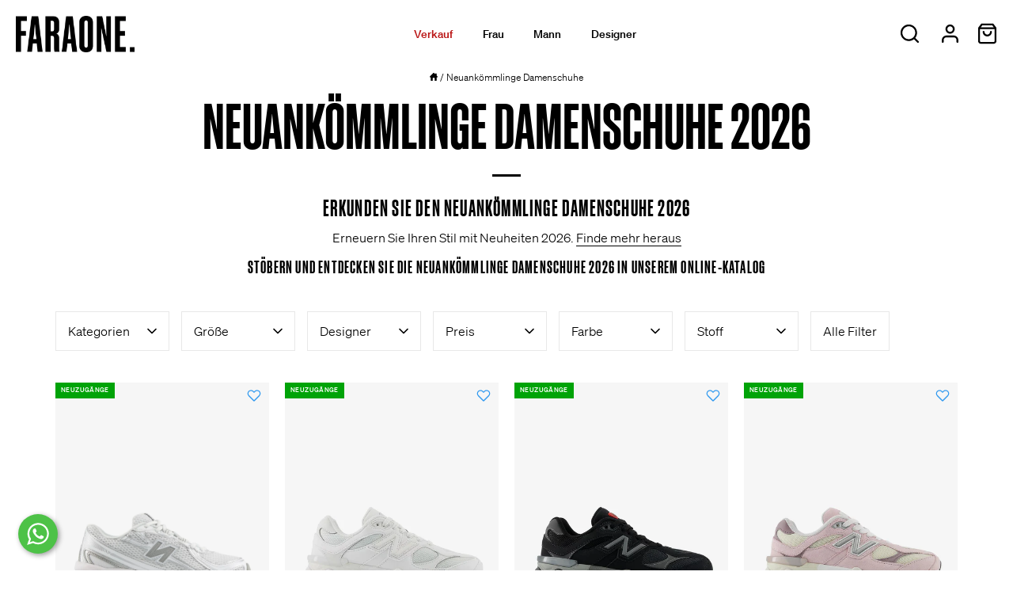

--- FILE ---
content_type: text/html; charset=utf-8
request_url: https://faraone.shop/de/collections/nuovi-arrivi-scarpe-donna
body_size: 69754
content:
<!doctype html>
<html class="no-js" lang="de">
<head>
  <script src="//faraone.shop/cdn/shop/files/pandectes-rules.js?v=7806516137735452284"></script>
  <!-- Showcase 6.0.0 -->
   
  <meta charset="utf-8" />
<meta name="viewport" content="width=device-width,initial-scale=1.0" />
<meta http-equiv="X-UA-Compatible" content="IE=edge">

<link rel="preconnect" href="https://cdn.shopify.com" crossorigin>
<link rel="preconnect" href="https://fonts.shopify.com" crossorigin>
<link rel="preconnect" href="https://monorail-edge.shopifysvc.com"><link rel="preload" href="//faraone.shop/cdn/shop/t/51/assets/vendor.min.js?v=36987075639955835061678995385" as="script">
<link rel="preload" href="//faraone.shop/cdn/shop/t/51/assets/theme.js?v=1924728835965733301715242709" as="script"><link rel="icon" href="//faraone.shop/cdn/shop/files/faraone-favicon.png?crop=center&height=48&v=1682271187&width=48" type="image/png">
<link href="//faraone.shop/cdn/shop/files/soehne-web-kraftig.woff2?v=9403328064660639194" as="font" type="font/woff2" crossorigin="">
  <link href="//faraone.shop/cdn/shop/files/soehne-web-buch.woff2?v=18430616378593313800" as="font" type="font/woff2" crossorigin="">
  <link href="//faraone.shop/cdn/shop/files/soehne-web-leicht.woff2?v=384308189797913705" as="font" type="font/woff2" crossorigin="">
  <link href="//faraone.shop/cdn/shop/files/soehne-schmal-web-halbfett.woff2?v=1401357118751118661" as="font" type="font/woff2" crossorigin="">
<meta name="theme-color" content="#000000"><title>
    Neuankömmlinge Damenschuhe 2026 | Faraone.
  </title><meta name="description" content="Entdecken Sie alle Neuankömmlinge Damenschuhe 2026 und kaufen Sie die neusten Modetrends online, nur bei Faraone."><link rel="canonical" href="https://faraone.shop/de/collections/nuovi-arrivi-scarpe-donna" /><link rel="alternate" hreflang="x-default" href="https://faraone.shop/en/collections/nuovi-arrivi-scarpe-donna" /><link rel="alternate" hreflang="it" href="https://faraone.shop/collections/nuovi-arrivi-scarpe-donna" /><link rel="alternate" hreflang="en" href="https://faraone.shop/en/collections/nuovi-arrivi-scarpe-donna" /><link rel="alternate" hreflang="de" href="https://faraone.shop/de/collections/nuovi-arrivi-scarpe-donna" /><link rel="alternate" hreflang="es" href="https://faraone.shop/es/collections/nuovi-arrivi-scarpe-donna" /><meta property="og:site_name" content="Faraone.">
<meta property="og:url" content="https://faraone.shop/de/collections/nuovi-arrivi-scarpe-donna">
<meta property="og:title" content="Neuankömmlinge Damenschuhe | Faraone.">
<meta property="og:type" content="product.group">
<meta property="og:description" content="Entdecken Sie alle Neuankömmlinge Damenschuhe und kaufen Sie die neusten Modetrends online, nur bei Faraone."><meta property="og:image" content="http://faraone.shop/cdn/shop/files/Logo_Faraone_quadrato_no_sfondo_no_nero_attorno_1200x1200.png?v=1715766228">
  <meta property="og:image:secure_url" content="https://faraone.shop/cdn/shop/files/Logo_Faraone_quadrato_no_sfondo_no_nero_attorno_1200x1200.png?v=1715766228">
  <meta property="og:image:width" content="1650">
  <meta property="og:image:height" content="1656"><meta name="twitter:card" content="summary_large_image">
<meta name="twitter:title" content="Neuankömmlinge Damenschuhe | Faraone.">
<meta name="twitter:description" content="Entdecken Sie alle Neuankömmlinge Damenschuhe und kaufen Sie die neusten Modetrends online, nur bei Faraone.">


  <style data-shopify>
    :root {
      --viewport-height: 100vh;
      --viewport-height-first-section: 100vh;
      --nav-height: 0;
    }
  </style>

  <link href="//faraone.shop/cdn/shop/t/51/assets/styles.css?v=66492414064472755301767104166" rel="stylesheet" type="text/css" media="all" />
<link href="//faraone.shop/cdn/shop/t/51/assets/styles-custom.css?v=64099787170161495381728377402" rel="stylesheet" type="text/css" media="all" />
<link href="//faraone.shop/cdn/shop/t/51/assets/swatches.css?v=55390907927026956731694783973" rel="stylesheet" type="text/css" media="all" />
<script>window.performance && window.performance.mark && window.performance.mark('shopify.content_for_header.start');</script><meta id="shopify-digital-wallet" name="shopify-digital-wallet" content="/57309462727/digital_wallets/dialog">
<meta name="shopify-checkout-api-token" content="9b274e2d390778528a9eacc7197c4e12">
<meta id="in-context-paypal-metadata" data-shop-id="57309462727" data-venmo-supported="false" data-environment="production" data-locale="de_DE" data-paypal-v4="true" data-currency="EUR">
<link rel="alternate" type="application/atom+xml" title="Feed" href="/de/collections/nuovi-arrivi-scarpe-donna.atom" />
<link rel="alternate" type="application/json+oembed" href="https://faraone.shop/de/collections/nuovi-arrivi-scarpe-donna.oembed">
<script async="async" src="/checkouts/internal/preloads.js?locale=de-IT"></script>
<link rel="preconnect" href="https://shop.app" crossorigin="anonymous">
<script async="async" src="https://shop.app/checkouts/internal/preloads.js?locale=de-IT&shop_id=57309462727" crossorigin="anonymous"></script>
<script id="apple-pay-shop-capabilities" type="application/json">{"shopId":57309462727,"countryCode":"IT","currencyCode":"EUR","merchantCapabilities":["supports3DS"],"merchantId":"gid:\/\/shopify\/Shop\/57309462727","merchantName":"Faraone.","requiredBillingContactFields":["postalAddress","email","phone"],"requiredShippingContactFields":["postalAddress","email","phone"],"shippingType":"shipping","supportedNetworks":["visa","maestro","masterCard","amex"],"total":{"type":"pending","label":"Faraone.","amount":"1.00"},"shopifyPaymentsEnabled":true,"supportsSubscriptions":true}</script>
<script id="shopify-features" type="application/json">{"accessToken":"9b274e2d390778528a9eacc7197c4e12","betas":["rich-media-storefront-analytics"],"domain":"faraone.shop","predictiveSearch":true,"shopId":57309462727,"locale":"de"}</script>
<script>var Shopify = Shopify || {};
Shopify.shop = "faraoneshop-dev.myshopify.com";
Shopify.locale = "de";
Shopify.currency = {"active":"EUR","rate":"1.0"};
Shopify.country = "IT";
Shopify.theme = {"name":"[EVOCON] Faraone Live","id":133145690311,"schema_name":"Showcase","schema_version":"6.0.0","theme_store_id":null,"role":"main"};
Shopify.theme.handle = "null";
Shopify.theme.style = {"id":null,"handle":null};
Shopify.cdnHost = "faraone.shop/cdn";
Shopify.routes = Shopify.routes || {};
Shopify.routes.root = "/de/";</script>
<script type="module">!function(o){(o.Shopify=o.Shopify||{}).modules=!0}(window);</script>
<script>!function(o){function n(){var o=[];function n(){o.push(Array.prototype.slice.apply(arguments))}return n.q=o,n}var t=o.Shopify=o.Shopify||{};t.loadFeatures=n(),t.autoloadFeatures=n()}(window);</script>
<script>
  window.ShopifyPay = window.ShopifyPay || {};
  window.ShopifyPay.apiHost = "shop.app\/pay";
  window.ShopifyPay.redirectState = null;
</script>
<script id="shop-js-analytics" type="application/json">{"pageType":"collection"}</script>
<script defer="defer" async type="module" src="//faraone.shop/cdn/shopifycloud/shop-js/modules/v2/client.init-shop-cart-sync_D96QZrIF.de.esm.js"></script>
<script defer="defer" async type="module" src="//faraone.shop/cdn/shopifycloud/shop-js/modules/v2/chunk.common_SV6uigsF.esm.js"></script>
<script type="module">
  await import("//faraone.shop/cdn/shopifycloud/shop-js/modules/v2/client.init-shop-cart-sync_D96QZrIF.de.esm.js");
await import("//faraone.shop/cdn/shopifycloud/shop-js/modules/v2/chunk.common_SV6uigsF.esm.js");

  window.Shopify.SignInWithShop?.initShopCartSync?.({"fedCMEnabled":true,"windoidEnabled":true});

</script>
<script>
  window.Shopify = window.Shopify || {};
  if (!window.Shopify.featureAssets) window.Shopify.featureAssets = {};
  window.Shopify.featureAssets['shop-js'] = {"shop-cart-sync":["modules/v2/client.shop-cart-sync_D9v5EJ5H.de.esm.js","modules/v2/chunk.common_SV6uigsF.esm.js"],"init-fed-cm":["modules/v2/client.init-fed-cm_DlbV7VrN.de.esm.js","modules/v2/chunk.common_SV6uigsF.esm.js"],"shop-button":["modules/v2/client.shop-button_7yN-YEo8.de.esm.js","modules/v2/chunk.common_SV6uigsF.esm.js"],"shop-cash-offers":["modules/v2/client.shop-cash-offers_CZ39C1VE.de.esm.js","modules/v2/chunk.common_SV6uigsF.esm.js","modules/v2/chunk.modal_CqlMJe-n.esm.js"],"init-windoid":["modules/v2/client.init-windoid_CPAVU_59.de.esm.js","modules/v2/chunk.common_SV6uigsF.esm.js"],"init-shop-email-lookup-coordinator":["modules/v2/client.init-shop-email-lookup-coordinator_BE78sutm.de.esm.js","modules/v2/chunk.common_SV6uigsF.esm.js"],"shop-toast-manager":["modules/v2/client.shop-toast-manager_Dc8Kqo2D.de.esm.js","modules/v2/chunk.common_SV6uigsF.esm.js"],"shop-login-button":["modules/v2/client.shop-login-button_CdH6DD4B.de.esm.js","modules/v2/chunk.common_SV6uigsF.esm.js","modules/v2/chunk.modal_CqlMJe-n.esm.js"],"avatar":["modules/v2/client.avatar_BTnouDA3.de.esm.js"],"pay-button":["modules/v2/client.pay-button_BaMaWndh.de.esm.js","modules/v2/chunk.common_SV6uigsF.esm.js"],"init-shop-cart-sync":["modules/v2/client.init-shop-cart-sync_D96QZrIF.de.esm.js","modules/v2/chunk.common_SV6uigsF.esm.js"],"init-customer-accounts":["modules/v2/client.init-customer-accounts_DPOSv1Vm.de.esm.js","modules/v2/client.shop-login-button_CdH6DD4B.de.esm.js","modules/v2/chunk.common_SV6uigsF.esm.js","modules/v2/chunk.modal_CqlMJe-n.esm.js"],"init-shop-for-new-customer-accounts":["modules/v2/client.init-shop-for-new-customer-accounts_CQXgmjbo.de.esm.js","modules/v2/client.shop-login-button_CdH6DD4B.de.esm.js","modules/v2/chunk.common_SV6uigsF.esm.js","modules/v2/chunk.modal_CqlMJe-n.esm.js"],"init-customer-accounts-sign-up":["modules/v2/client.init-customer-accounts-sign-up_BxD8dlgd.de.esm.js","modules/v2/client.shop-login-button_CdH6DD4B.de.esm.js","modules/v2/chunk.common_SV6uigsF.esm.js","modules/v2/chunk.modal_CqlMJe-n.esm.js"],"checkout-modal":["modules/v2/client.checkout-modal_CKh-sfKU.de.esm.js","modules/v2/chunk.common_SV6uigsF.esm.js","modules/v2/chunk.modal_CqlMJe-n.esm.js"],"shop-follow-button":["modules/v2/client.shop-follow-button_CTvrvDxo.de.esm.js","modules/v2/chunk.common_SV6uigsF.esm.js","modules/v2/chunk.modal_CqlMJe-n.esm.js"],"lead-capture":["modules/v2/client.lead-capture_CuieyBjh.de.esm.js","modules/v2/chunk.common_SV6uigsF.esm.js","modules/v2/chunk.modal_CqlMJe-n.esm.js"],"shop-login":["modules/v2/client.shop-login_D_5Nijtq.de.esm.js","modules/v2/chunk.common_SV6uigsF.esm.js","modules/v2/chunk.modal_CqlMJe-n.esm.js"],"payment-terms":["modules/v2/client.payment-terms_B0kyqrWX.de.esm.js","modules/v2/chunk.common_SV6uigsF.esm.js","modules/v2/chunk.modal_CqlMJe-n.esm.js"]};
</script>
<script>(function() {
  var isLoaded = false;
  function asyncLoad() {
    if (isLoaded) return;
    isLoaded = true;
    var urls = ["https:\/\/cdn1.profitmetrics.io\/7DD7F0976670C5FE\/shopify-bundle.js?shop=faraoneshop-dev.myshopify.com"];
    for (var i = 0; i < urls.length; i++) {
      var s = document.createElement('script');
      s.type = 'text/javascript';
      s.async = true;
      s.src = urls[i];
      var x = document.getElementsByTagName('script')[0];
      x.parentNode.insertBefore(s, x);
    }
  };
  if(window.attachEvent) {
    window.attachEvent('onload', asyncLoad);
  } else {
    window.addEventListener('load', asyncLoad, false);
  }
})();</script>
<script id="__st">var __st={"a":57309462727,"offset":3600,"reqid":"6a2981bd-037a-41f9-9084-56e08a5794ed-1768362299","pageurl":"faraone.shop\/de\/collections\/nuovi-arrivi-scarpe-donna","u":"3315d956de89","p":"collection","rtyp":"collection","rid":281708658887};</script>
<script>window.ShopifyPaypalV4VisibilityTracking = true;</script>
<script id="captcha-bootstrap">!function(){'use strict';const t='contact',e='account',n='new_comment',o=[[t,t],['blogs',n],['comments',n],[t,'customer']],c=[[e,'customer_login'],[e,'guest_login'],[e,'recover_customer_password'],[e,'create_customer']],r=t=>t.map((([t,e])=>`form[action*='/${t}']:not([data-nocaptcha='true']) input[name='form_type'][value='${e}']`)).join(','),a=t=>()=>t?[...document.querySelectorAll(t)].map((t=>t.form)):[];function s(){const t=[...o],e=r(t);return a(e)}const i='password',u='form_key',d=['recaptcha-v3-token','g-recaptcha-response','h-captcha-response',i],f=()=>{try{return window.sessionStorage}catch{return}},m='__shopify_v',_=t=>t.elements[u];function p(t,e,n=!1){try{const o=window.sessionStorage,c=JSON.parse(o.getItem(e)),{data:r}=function(t){const{data:e,action:n}=t;return t[m]||n?{data:e,action:n}:{data:t,action:n}}(c);for(const[e,n]of Object.entries(r))t.elements[e]&&(t.elements[e].value=n);n&&o.removeItem(e)}catch(o){console.error('form repopulation failed',{error:o})}}const l='form_type',E='cptcha';function T(t){t.dataset[E]=!0}const w=window,h=w.document,L='Shopify',v='ce_forms',y='captcha';let A=!1;((t,e)=>{const n=(g='f06e6c50-85a8-45c8-87d0-21a2b65856fe',I='https://cdn.shopify.com/shopifycloud/storefront-forms-hcaptcha/ce_storefront_forms_captcha_hcaptcha.v1.5.2.iife.js',D={infoText:'Durch hCaptcha geschützt',privacyText:'Datenschutz',termsText:'Allgemeine Geschäftsbedingungen'},(t,e,n)=>{const o=w[L][v],c=o.bindForm;if(c)return c(t,g,e,D).then(n);var r;o.q.push([[t,g,e,D],n]),r=I,A||(h.body.append(Object.assign(h.createElement('script'),{id:'captcha-provider',async:!0,src:r})),A=!0)});var g,I,D;w[L]=w[L]||{},w[L][v]=w[L][v]||{},w[L][v].q=[],w[L][y]=w[L][y]||{},w[L][y].protect=function(t,e){n(t,void 0,e),T(t)},Object.freeze(w[L][y]),function(t,e,n,w,h,L){const[v,y,A,g]=function(t,e,n){const i=e?o:[],u=t?c:[],d=[...i,...u],f=r(d),m=r(i),_=r(d.filter((([t,e])=>n.includes(e))));return[a(f),a(m),a(_),s()]}(w,h,L),I=t=>{const e=t.target;return e instanceof HTMLFormElement?e:e&&e.form},D=t=>v().includes(t);t.addEventListener('submit',(t=>{const e=I(t);if(!e)return;const n=D(e)&&!e.dataset.hcaptchaBound&&!e.dataset.recaptchaBound,o=_(e),c=g().includes(e)&&(!o||!o.value);(n||c)&&t.preventDefault(),c&&!n&&(function(t){try{if(!f())return;!function(t){const e=f();if(!e)return;const n=_(t);if(!n)return;const o=n.value;o&&e.removeItem(o)}(t);const e=Array.from(Array(32),(()=>Math.random().toString(36)[2])).join('');!function(t,e){_(t)||t.append(Object.assign(document.createElement('input'),{type:'hidden',name:u})),t.elements[u].value=e}(t,e),function(t,e){const n=f();if(!n)return;const o=[...t.querySelectorAll(`input[type='${i}']`)].map((({name:t})=>t)),c=[...d,...o],r={};for(const[a,s]of new FormData(t).entries())c.includes(a)||(r[a]=s);n.setItem(e,JSON.stringify({[m]:1,action:t.action,data:r}))}(t,e)}catch(e){console.error('failed to persist form',e)}}(e),e.submit())}));const S=(t,e)=>{t&&!t.dataset[E]&&(n(t,e.some((e=>e===t))),T(t))};for(const o of['focusin','change'])t.addEventListener(o,(t=>{const e=I(t);D(e)&&S(e,y())}));const B=e.get('form_key'),M=e.get(l),P=B&&M;t.addEventListener('DOMContentLoaded',(()=>{const t=y();if(P)for(const e of t)e.elements[l].value===M&&p(e,B);[...new Set([...A(),...v().filter((t=>'true'===t.dataset.shopifyCaptcha))])].forEach((e=>S(e,t)))}))}(h,new URLSearchParams(w.location.search),n,t,e,['guest_login'])})(!1,!0)}();</script>
<script integrity="sha256-4kQ18oKyAcykRKYeNunJcIwy7WH5gtpwJnB7kiuLZ1E=" data-source-attribution="shopify.loadfeatures" defer="defer" src="//faraone.shop/cdn/shopifycloud/storefront/assets/storefront/load_feature-a0a9edcb.js" crossorigin="anonymous"></script>
<script crossorigin="anonymous" defer="defer" src="//faraone.shop/cdn/shopifycloud/storefront/assets/shopify_pay/storefront-65b4c6d7.js?v=20250812"></script>
<script data-source-attribution="shopify.dynamic_checkout.dynamic.init">var Shopify=Shopify||{};Shopify.PaymentButton=Shopify.PaymentButton||{isStorefrontPortableWallets:!0,init:function(){window.Shopify.PaymentButton.init=function(){};var t=document.createElement("script");t.src="https://faraone.shop/cdn/shopifycloud/portable-wallets/latest/portable-wallets.de.js",t.type="module",document.head.appendChild(t)}};
</script>
<script data-source-attribution="shopify.dynamic_checkout.buyer_consent">
  function portableWalletsHideBuyerConsent(e){var t=document.getElementById("shopify-buyer-consent"),n=document.getElementById("shopify-subscription-policy-button");t&&n&&(t.classList.add("hidden"),t.setAttribute("aria-hidden","true"),n.removeEventListener("click",e))}function portableWalletsShowBuyerConsent(e){var t=document.getElementById("shopify-buyer-consent"),n=document.getElementById("shopify-subscription-policy-button");t&&n&&(t.classList.remove("hidden"),t.removeAttribute("aria-hidden"),n.addEventListener("click",e))}window.Shopify?.PaymentButton&&(window.Shopify.PaymentButton.hideBuyerConsent=portableWalletsHideBuyerConsent,window.Shopify.PaymentButton.showBuyerConsent=portableWalletsShowBuyerConsent);
</script>
<script data-source-attribution="shopify.dynamic_checkout.cart.bootstrap">document.addEventListener("DOMContentLoaded",(function(){function t(){return document.querySelector("shopify-accelerated-checkout-cart, shopify-accelerated-checkout")}if(t())Shopify.PaymentButton.init();else{new MutationObserver((function(e,n){t()&&(Shopify.PaymentButton.init(),n.disconnect())})).observe(document.body,{childList:!0,subtree:!0})}}));
</script>
<link id="shopify-accelerated-checkout-styles" rel="stylesheet" media="screen" href="https://faraone.shop/cdn/shopifycloud/portable-wallets/latest/accelerated-checkout-backwards-compat.css" crossorigin="anonymous">
<style id="shopify-accelerated-checkout-cart">
        #shopify-buyer-consent {
  margin-top: 1em;
  display: inline-block;
  width: 100%;
}

#shopify-buyer-consent.hidden {
  display: none;
}

#shopify-subscription-policy-button {
  background: none;
  border: none;
  padding: 0;
  text-decoration: underline;
  font-size: inherit;
  cursor: pointer;
}

#shopify-subscription-policy-button::before {
  box-shadow: none;
}

      </style>

<script>window.performance && window.performance.mark && window.performance.mark('shopify.content_for_header.end');</script>
 
  
    
  <script>
    document.documentElement.className = document.documentElement.className.replace('no-js', 'js');
    window.theme = window.theme || {};
    
      theme.money_format_with_code_preference = "€{{amount_with_comma_separator}}";
    
    theme.money_format = "€{{amount_with_comma_separator}}";
    theme.money_container = '.theme-money';
    theme.strings = {
      previous: "Bisherige",
      next: "Nächster",
      close: "Schließen",
      addressError: "Kann die Adresse nicht finden",
      addressNoResults: "Keine Ergebnisse für diese Adresse",
      addressQueryLimit: "Sie haben die Google- API-Nutzungsgrenze überschritten. Betrachten wir zu einem \u003ca href=\"https:\/\/developers.google.com\/maps\/premium\/usage-limits\"\u003ePremium-Paket\u003c\/a\u003e zu aktualisieren.",
      authError: "Es gab ein Problem bei Google Maps Konto zu authentifizieren.",
      back: "Zurück",
      cartConfirmation: "Sie müssen den Nutzungsbedingungen zustimmen, bevor Sie fortfahren.",
      loadMore: "Weitere",
      infiniteScrollNoMore: "Keine weiteren Artikel",
      priceNonExistent: "Nicht verfügbar",
      buttonDefault: "In den Warenkorb",
      buttonPreorder: "Vorbestellung",
      buttonNoStock: "Ausverkauft",
      buttonNoVariant: "Nicht verfügbar",
      variantNoStock: "Ausverkauft",
      unitPriceSeparator: " \/ ",
      colorBoxPrevious: "Vorausgehend",
      colorBoxNext: "Neben",
      colorBoxClose: "Schließen",
      navigateHome: "Home",
      productAddingToCart: "Hinzufügen",
      productAddedToCart: "Zum Warenkorb hinzugefügt",
      popupWasAdded: "wurde Ihrem Warenkorb hinzugefügt",
      popupCheckout: "Zur Kasse",
      popupContinueShopping: "Einkauf fortzusetzen",
      onlyXLeft: "[[ quantity ]] auf Lager",
      priceSoldOut: "Ausverkauft",
      inventoryLowStock: "Begrenzter Vorrat",
      inventoryInStock: "Auf Lager",
      loading: "Laden..",
      viewCart: "Zum Warenkorb",
      page: "Seite {{ page }}",
      imageSlider: "Bilder",
      clearAll: "Alles löschen",
      cart_general_quantity_too_high: "Sie können nur [QUANTITY] in Ihrem Einkaufswagen haben",
    };
    theme.routes = {
      root_url: '/de',
      search_url: '/de/search',
      cart_url: '/de/cart',
      cart_add_url: '/de/cart/add.js',
      cart_change_url: '/de/cart/change.js',
      cart_update_url: '/de/cart/update.js',
      checkout: '/checkout'
    };
    theme.settings = {
      cart_type: "drawer",
      after_add_to_cart: "drawer",
      animationEnabledDesktop: true,
      animationEnabledMobile: false
    };

    theme.checkViewportFillers = function(){
      var toggleState = false;
      var elPageContent = document.getElementById('page-content');
      if(elPageContent) {
        var elOverlapSection = elPageContent.querySelector('.header-overlap-section');
        if (elOverlapSection) {
          var padding = parseInt(getComputedStyle(elPageContent).getPropertyValue('padding-top'));
          toggleState = ((Math.round(elOverlapSection.offsetTop) - padding) === 0);
        }
      }
      if(toggleState) {
        document.getElementsByTagName('body')[0].classList.add('header-section-overlap');
      } else {
        document.getElementsByTagName('body')[0].classList.remove('header-section-overlap');
      }
    };

    theme.assessAltLogo = function(){
      var elsOverlappers = document.querySelectorAll('.needs-alt-logo');
      var useAltLogo = false;
      if(elsOverlappers.length) {
        var elSiteControl = document.querySelector('#site-control');
        var elSiteControlInner = document.querySelector('#site-control .site-control__inner');
        var headerMid = elSiteControlInner.offsetTop + elSiteControl.offsetTop + elSiteControlInner.offsetHeight / 2;
        Array.prototype.forEach.call(elsOverlappers, function(el, i){
          var thisTop = el.getBoundingClientRect().top;
          var thisBottom = thisTop + el.offsetHeight;
          if(headerMid > thisTop && headerMid < thisBottom) {
            useAltLogo = true;
            return false;
          }
        });
      }
      if(useAltLogo) {
        document.getElementsByTagName('body')[0].classList.add('use-alt-logo');
      } else {
        document.getElementsByTagName('body')[0].classList.remove('use-alt-logo');
      }
    };
  </script>

  

<!-- BEGIN app block: shopify://apps/pandectes-gdpr/blocks/banner/58c0baa2-6cc1-480c-9ea6-38d6d559556a --><script>
  if (new URL(window.location.href).searchParams.get('trace') === '*') {
    console.log('pandectes metafields', {"banner":{"store":{"id":57309462727,"plan":"premium","theme":"[EVOCON] Faraone Live","primaryLocale":"it","adminMode":false,"headless":false,"storefrontRootDomain":"","checkoutRootDomain":"","storefrontAccessToken":""},"tsPublished":1751290198,"declaration":{"declDays":"","declName":"","declPath":"","declType":"","isActive":false,"showType":true,"declHours":"","declYears":"","declDomain":"","declMonths":"","declMinutes":"","declPurpose":"","declSeconds":"","declSession":"","showPurpose":false,"declProvider":"","showProvider":true,"declIntroText":"","declRetention":"","declFirstParty":"","declThirdParty":"","showDateGenerated":true},"language":{"unpublished":[],"languageMode":"Multilingual","fallbackLanguage":"it","languageDetection":"locale","languagesSupported":["es","en","de"]},"texts":{"managed":{"headerText":{"de":"Wir respektieren deine Privatsphäre","en":"We respect your privacy","es":"Respetamos tu privacidad","it":"Rispettiamo la tua privacy"},"consentText":{"de":"Diese Website verwendet Cookies, um Ihnen das beste Erlebnis zu bieten. Die Erhebung, Weitergabe und Nutzung personenbezogener Daten kann zur Personalisierung von Anzeigen verwendet werden","en":"This website uses cookies to ensure the best experience for you. The collection, sharing and use of personal data may be used to personalise ads","es":"Este sitio web utiliza cookies para garantizarle la mejor experiencia posible. La recopilación, el intercambio y el uso de datos personales pueden utilizarse para personalizar anuncios","it":"Questo sito web utilizza i cookie per assicurarti la migliore esperienza. La raccolta, condivisione e uso dei dati personali possono essere utilizzati per personalizzare gli annunci"},"linkText":{"de":"Mehr erfahren","en":"Learn more","es":"Aprende más","it":"Scopri di più"},"imprintText":{"de":"Impressum","en":"Imprint","es":"Imprimir","it":"Impronta"},"googleLinkText":{"de":"Googles Datenschutzbestimmungen","en":"Google's Privacy Terms","es":"Términos de privacidad de Google","it":"Termini sulla privacy di Google"},"allowButtonText":{"de":"Annehmen","en":"Accept","es":"Aceptar","it":"Accetto"},"denyButtonText":{"de":"Ablehnen","en":"Decline","es":"Disminución","it":"Declino"},"dismissButtonText":{"de":"Okay","en":"Ok","es":"OK","it":"Ok"},"leaveSiteButtonText":{"de":"Diese Seite verlassen","en":"Leave this site","es":"Salir de este sitio","it":"Lascia questo sito"},"preferencesButtonText":{"de":"Einstellungen","en":"Preferences","es":"Preferencias","it":"Preferenze"},"cookiePolicyText":{"de":"Cookie-Richtlinie","en":"Cookie policy","es":"Política de cookies","it":"Gestione dei Cookie"},"preferencesPopupTitleText":{"de":"Einwilligungseinstellungen verwalten","en":"Manage consent preferences","es":"Gestionar las preferencias de consentimiento","it":"Gestire le preferenze di consenso"},"preferencesPopupIntroText":{"de":"Wir verwenden Cookies, um die Funktionalität der Website zu optimieren, die Leistung zu analysieren und Ihnen ein personalisiertes Erlebnis zu bieten. Einige Cookies sind für den ordnungsgemäßen Betrieb der Website unerlässlich. Diese Cookies können nicht deaktiviert werden. In diesem Fenster können Sie Ihre Präferenzen für Cookies verwalten.","en":"We use cookies to optimize website functionality, analyze the performance, and provide personalized experience to you. Some cookies are essential to make the website operate and function correctly. Those cookies cannot be disabled. In this window you can manage your preference of cookies.","es":"Usamos cookies para optimizar la funcionalidad del sitio web, analizar el rendimiento y brindarle una experiencia personalizada. Algunas cookies son esenciales para que el sitio web funcione y funcione correctamente. Esas cookies no se pueden desactivar. En esta ventana puede administrar su preferencia de cookies.","it":"Utilizziamo i cookie per ottimizzare la funzionalità del sito Web, analizzare le prestazioni e fornire un'esperienza personalizzata all'utente. Alcuni cookie sono essenziali per il funzionamento e il corretto funzionamento del sito web. Questi cookie non possono essere disabilitati. In questa finestra puoi gestire le tue preferenze sui cookie."},"preferencesPopupSaveButtonText":{"de":"Auswahl speichern","en":"Save preferences","es":"Guardar preferencias","it":"Salva preferenze"},"preferencesPopupCloseButtonText":{"de":"Schließen","en":"Close","es":"Cerrar","it":"Chiudere"},"preferencesPopupAcceptAllButtonText":{"de":"Alles Akzeptieren","en":"Accept all","es":"Aceptar todo","it":"Accettare tutti"},"preferencesPopupRejectAllButtonText":{"de":"Alles ablehnen","en":"Reject all","es":"Rechazar todo","it":"Rifiuta tutto"},"cookiesDetailsText":{"de":"Cookie-Details","en":"Cookies details","es":"Detalles de las cookies","it":"Dettagli sui cookie"},"preferencesPopupAlwaysAllowedText":{"de":"Immer erlaubt","en":"Always allowed","es":"Siempre permitido","it":"sempre permesso"},"accessSectionParagraphText":{"de":"Sie haben das Recht, jederzeit auf Ihre Daten zuzugreifen.","en":"You have the right to request access to your data at any time.","es":"Tiene derecho a poder acceder a sus datos en cualquier momento.","it":"Hai il diritto di poter accedere ai tuoi dati in qualsiasi momento."},"accessSectionTitleText":{"de":"Datenübertragbarkeit","en":"Data portability","es":"Portabilidad de datos","it":"Portabilità dei dati"},"accessSectionAccountInfoActionText":{"de":"persönliche Daten","en":"Personal data","es":"Información personal","it":"Dati personali"},"accessSectionDownloadReportActionText":{"de":"Alle Daten anfordern","en":"Request export","es":"Descargar todo","it":"Scarica tutto"},"accessSectionGDPRRequestsActionText":{"de":"Anfragen betroffener Personen","en":"Data subject requests","es":"Solicitudes de sujetos de datos","it":"Richieste dell'interessato"},"accessSectionOrdersRecordsActionText":{"de":"Aufträge","en":"Orders","es":"Pedidos","it":"Ordini"},"rectificationSectionParagraphText":{"de":"Sie haben das Recht, die Aktualisierung Ihrer Daten zu verlangen, wann immer Sie dies für angemessen halten.","en":"You have the right to request your data to be updated whenever you think it is appropriate.","es":"Tienes derecho a solicitar la actualización de tus datos siempre que lo creas oportuno.","it":"Hai il diritto di richiedere l'aggiornamento dei tuoi dati ogni volta che lo ritieni opportuno."},"rectificationSectionTitleText":{"de":"Datenberichtigung","en":"Data Rectification","es":"Rectificación de datos","it":"Rettifica dei dati"},"rectificationCommentPlaceholder":{"de":"Beschreiben Sie, was Sie aktualisieren möchten","en":"Describe what you want to be updated","es":"Describe lo que quieres que se actualice","it":"Descrivi cosa vuoi che venga aggiornato"},"rectificationCommentValidationError":{"de":"Kommentar ist erforderlich","en":"Comment is required","es":"Se requiere comentario","it":"Il commento è obbligatorio"},"rectificationSectionEditAccountActionText":{"de":"Aktualisierung anfordern","en":"Request an update","es":"Solicita una actualización","it":"Richiedi un aggiornamento"},"erasureSectionTitleText":{"de":"Recht auf Löschung","en":"Right to be forgotten","es":"Derecho al olvido","it":"Diritto all'oblio"},"erasureSectionParagraphText":{"de":"Sie haben das Recht, die Löschung aller Ihrer Daten zu verlangen. Danach können Sie nicht mehr auf Ihr Konto zugreifen.","en":"You have the right to ask all your data to be erased. After that, you will no longer be able to access your account.","es":"Tiene derecho a solicitar la eliminación de todos sus datos. Después de eso, ya no podrá acceder a su cuenta.","it":"Hai il diritto di chiedere la cancellazione di tutti i tuoi dati. Dopodiché, non sarai più in grado di accedere al tuo account."},"erasureSectionRequestDeletionActionText":{"de":"Löschung personenbezogener Daten anfordern","en":"Request personal data deletion","es":"Solicitar la eliminación de datos personales","it":"Richiedi la cancellazione dei dati personali"},"consentDate":{"de":"Zustimmungsdatum","en":"Consent date","es":"fecha de consentimiento","it":"Data del consenso"},"consentId":{"de":"Einwilligungs-ID","en":"Consent ID","es":"ID de consentimiento","it":"ID di consenso"},"consentSectionChangeConsentActionText":{"de":"Einwilligungspräferenz ändern","en":"Change consent preference","es":"Cambiar la preferencia de consentimiento","it":"Modifica la preferenza per il consenso"},"consentSectionConsentedText":{"de":"Sie haben der Cookie-Richtlinie dieser Website zugestimmt am","en":"You consented to the cookies policy of this website on","es":"Usted dio su consentimiento a la política de cookies de este sitio web en","it":"Hai acconsentito alla politica sui cookie di questo sito web su"},"consentSectionNoConsentText":{"de":"Sie haben der Cookie-Richtlinie dieser Website nicht zugestimmt.","en":"You have not consented to the cookies policy of this website.","es":"No ha dado su consentimiento a la política de cookies de este sitio web.","it":"Non hai acconsentito alla politica sui cookie di questo sito."},"consentSectionTitleText":{"de":"Ihre Cookie-Einwilligung","en":"Your cookie consent","es":"Su consentimiento de cookies","it":"Il tuo consenso ai cookie"},"consentStatus":{"de":"Einwilligungspräferenz","en":"Consent preference","es":"Preferencia de consentimiento","it":"Preferenza di consenso"},"confirmationFailureMessage":{"de":"Ihre Anfrage wurde nicht bestätigt. Bitte versuchen Sie es erneut und wenn das Problem weiterhin besteht, wenden Sie sich an den Ladenbesitzer, um Hilfe zu erhalten","en":"Your request was not verified. Please try again and if problem persists, contact store owner for assistance","es":"Su solicitud no fue verificada. Vuelva a intentarlo y, si el problema persiste, comuníquese con el propietario de la tienda para obtener ayuda.","it":"La tua richiesta non è stata verificata. Riprova e se il problema persiste, contatta il proprietario del negozio per assistenza"},"confirmationFailureTitle":{"de":"Ein Problem ist aufgetreten","en":"A problem occurred","es":"Ocurrió un problema","it":"Si è verificato un problema"},"confirmationSuccessMessage":{"de":"Wir werden uns in Kürze zu Ihrem Anliegen bei Ihnen melden.","en":"We will soon get back to you as to your request.","es":"Pronto nos comunicaremos con usted en cuanto a su solicitud.","it":"Ti risponderemo presto in merito alla tua richiesta."},"confirmationSuccessTitle":{"de":"Ihre Anfrage wurde bestätigt","en":"Your request is verified","es":"Tu solicitud está verificada","it":"La tua richiesta è verificata"},"guestsSupportEmailFailureMessage":{"de":"Ihre Anfrage wurde nicht übermittelt. Bitte versuchen Sie es erneut und wenn das Problem weiterhin besteht, wenden Sie sich an den Shop-Inhaber, um Hilfe zu erhalten.","en":"Your request was not submitted. Please try again and if problem persists, contact store owner for assistance.","es":"Su solicitud no fue enviada. Vuelva a intentarlo y, si el problema persiste, comuníquese con el propietario de la tienda para obtener ayuda.","it":"La tua richiesta non è stata inviata. Riprova e se il problema persiste, contatta il proprietario del negozio per assistenza."},"guestsSupportEmailFailureTitle":{"de":"Ein Problem ist aufgetreten","en":"A problem occurred","es":"Ocurrió un problema","it":"Si è verificato un problema"},"guestsSupportEmailPlaceholder":{"de":"E-Mail-Addresse","en":"E-mail address","es":"Dirección de correo electrónico","it":"Indirizzo email"},"guestsSupportEmailSuccessMessage":{"de":"Wenn Sie als Kunde dieses Shops registriert sind, erhalten Sie in Kürze eine E-Mail mit Anweisungen zum weiteren Vorgehen.","en":"If you are registered as a customer of this store, you will soon receive an email with instructions on how to proceed.","es":"Si está registrado como cliente de esta tienda, pronto recibirá un correo electrónico con instrucciones sobre cómo proceder.","it":"Se sei registrato come cliente di questo negozio, riceverai presto un'e-mail con le istruzioni su come procedere."},"guestsSupportEmailSuccessTitle":{"de":"Vielen Dank für die Anfrage","en":"Thank you for your request","es":"gracias por tu solicitud","it":"Grazie per la vostra richiesta"},"guestsSupportEmailValidationError":{"de":"Email ist ungültig","en":"Email is not valid","es":"El correo no es válido","it":"L'email non è valida"},"guestsSupportInfoText":{"de":"Bitte loggen Sie sich mit Ihrem Kundenkonto ein, um fortzufahren.","en":"Please login with your customer account to further proceed.","es":"Inicie sesión con su cuenta de cliente para continuar.","it":"Effettua il login con il tuo account cliente per procedere ulteriormente."},"submitButton":{"de":"einreichen","en":"Submit","es":"Enviar","it":"Invia"},"submittingButton":{"de":"Senden...","en":"Submitting...","es":"Sumisión...","it":"Invio in corso..."},"cancelButton":{"de":"Abbrechen","en":"Cancel","es":"Cancelar","it":"Annulla"},"declIntroText":{"de":"Wir verwenden Cookies, um die Funktionalität der Website zu optimieren, die Leistung zu analysieren und Ihnen ein personalisiertes Erlebnis zu bieten. Einige Cookies sind für den ordnungsgemäßen Betrieb der Website unerlässlich. Diese Cookies können nicht deaktiviert werden. In diesem Fenster können Sie Ihre Präferenzen für Cookies verwalten.","en":"We use cookies to optimize website functionality, analyze the performance, and provide personalized experience to you. Some cookies are essential to make the website operate and function correctly. Those cookies cannot be disabled. In this window you can manage your preference of cookies.","es":"Usamos cookies para optimizar la funcionalidad del sitio web, analizar el rendimiento y brindarle una experiencia personalizada. Algunas cookies son esenciales para que el sitio web funcione y funcione correctamente. Esas cookies no se pueden deshabilitar. En esta ventana puede gestionar su preferencia de cookies.","it":"Utilizziamo i cookie per ottimizzare la funzionalità del sito Web, analizzare le prestazioni e fornire un\u0026#39;esperienza personalizzata all\u0026#39;utente. Alcuni cookie sono essenziali per far funzionare e funzionare correttamente il sito web. Questi cookie non possono essere disabilitati. In questa finestra puoi gestire le tue preferenze sui cookie."},"declName":{"de":"Name","en":"Name","es":"Nombre","it":"Nome"},"declPurpose":{"de":"Zweck","en":"Purpose","es":"Objetivo","it":"Scopo"},"declType":{"de":"Typ","en":"Type","es":"Escribe","it":"Tipo"},"declRetention":{"de":"Speicherdauer","en":"Retention","es":"Retencion","it":"Ritenzione"},"declProvider":{"de":"Anbieter","en":"Provider","es":"Proveedor","it":"Fornitore"},"declFirstParty":{"de":"Erstanbieter","en":"First-party","es":"Origen","it":"Prima parte"},"declThirdParty":{"de":"Drittanbieter","en":"Third-party","es":"Tercero","it":"Terzo"},"declSeconds":{"de":"Sekunden","en":"seconds","es":"segundos","it":"secondi"},"declMinutes":{"de":"Minuten","en":"minutes","es":"minutos","it":"minuti"},"declHours":{"de":"Std.","en":"hours","es":"horas","it":"ore"},"declDays":{"de":"Tage","en":"days","es":"días","it":"giorni"},"declMonths":{"de":"Monate","en":"months","es":"meses","it":"mesi"},"declYears":{"de":"Jahre","en":"years","es":"años","it":"anni"},"declSession":{"de":"Sitzung","en":"Session","es":"Sesión","it":"Sessione"},"declDomain":{"de":"Domain","en":"Domain","es":"Dominio","it":"Dominio"},"declPath":{"de":"Weg","en":"Path","es":"Sendero","it":"Il percorso"}},"categories":{"strictlyNecessaryCookiesTitleText":{"de":"Unbedingt erforderlich","en":"Strictly necessary cookies","es":"Cookies estrictamente necesarias","it":"Cookie strettamente necessari"},"strictlyNecessaryCookiesDescriptionText":{"de":"Diese Cookies sind unerlässlich, damit Sie sich auf der Website bewegen und ihre Funktionen nutzen können, z. B. den Zugriff auf sichere Bereiche der Website. Ohne diese Cookies kann die Website nicht richtig funktionieren.","en":"These cookies are essential in order to enable you to move around the website and use its features, such as accessing secure areas of the website. The website cannot function properly without these cookies.","es":"Estas cookies son esenciales para permitirle moverse por el sitio web y utilizar sus funciones, como acceder a áreas seguras del sitio web. El sitio web no puede funcionar correctamente sin estas cookies.","it":"Questi cookie sono essenziali per consentirti di spostarti all'interno del sito Web e utilizzare le sue funzionalità, come l'accesso alle aree sicure del sito Web. Il sito web non può funzionare correttamente senza questi cookie."},"functionalityCookiesTitleText":{"de":"Funktionale Cookies","en":"Functional cookies","es":"Cookies funcionales","it":"Cookie funzionali"},"functionalityCookiesDescriptionText":{"de":"Diese Cookies ermöglichen es der Website, verbesserte Funktionalität und Personalisierung bereitzustellen. Sie können von uns oder von Drittanbietern gesetzt werden, deren Dienste wir auf unseren Seiten hinzugefügt haben. Wenn Sie diese Cookies nicht zulassen, funktionieren einige oder alle dieser Dienste möglicherweise nicht richtig.","en":"These cookies enable the site to provide enhanced functionality and personalisation. They may be set by us or by third party providers whose services we have added to our pages. If you do not allow these cookies then some or all of these services may not function properly.","es":"Estas cookies permiten que el sitio proporcione una funcionalidad y personalización mejoradas. Pueden ser establecidos por nosotros o por proveedores externos cuyos servicios hemos agregado a nuestras páginas. Si no permite estas cookies, es posible que algunos o todos estos servicios no funcionen correctamente.","it":"Questi cookie consentono al sito di fornire funzionalità e personalizzazione avanzate. Possono essere impostati da noi o da fornitori di terze parti i cui servizi abbiamo aggiunto alle nostre pagine. Se non consenti questi cookie, alcuni o tutti questi servizi potrebbero non funzionare correttamente."},"performanceCookiesTitleText":{"de":"Performance-Cookies","en":"Performance cookies","es":"Cookies de rendimiento","it":"Cookie di prestazione"},"performanceCookiesDescriptionText":{"de":"Diese Cookies ermöglichen es uns, die Leistung unserer Website zu überwachen und zu verbessern. Sie ermöglichen es uns beispielsweise, Besuche zu zählen, Verkehrsquellen zu identifizieren und zu sehen, welche Teile der Website am beliebtesten sind.","en":"These cookies enable us to monitor and improve the performance of our website. For example, they allow us to count visits, identify traffic sources and see which parts of the site are most popular.","es":"Estas cookies nos permiten monitorear y mejorar el rendimiento de nuestro sitio web. Por ejemplo, nos permiten contar las visitas, identificar las fuentes de tráfico y ver qué partes del sitio son más populares.","it":"Questi cookie ci consentono di monitorare e migliorare le prestazioni del nostro sito web. Ad esempio, ci consentono di contare le visite, identificare le sorgenti di traffico e vedere quali parti del sito sono più popolari."},"targetingCookiesTitleText":{"de":"Targeting-Cookies","en":"Targeting cookies","es":"Orientación de cookies","it":"Cookie mirati"},"targetingCookiesDescriptionText":{"de":"Diese Cookies können von unseren Werbepartnern über unsere Website gesetzt werden. Sie können von diesen Unternehmen verwendet werden, um ein Profil Ihrer Interessen zu erstellen und Ihnen relevante Werbung auf anderen Websites anzuzeigen. Sie speichern keine direkten personenbezogenen Daten, sondern basieren auf der eindeutigen Identifizierung Ihres Browsers und Ihres Internetgeräts. Wenn Sie diese Cookies nicht zulassen, erleben Sie weniger zielgerichtete Werbung.","en":"These cookies may be set through our site by our advertising partners. They may be used by those companies to build a profile of your interests and show you relevant adverts on other sites.    They do not store directly personal information, but are based on uniquely identifying your browser and internet device. If you do not allow these cookies, you will experience less targeted advertising.","es":"Nuestros socios publicitarios pueden establecer estas cookies a través de nuestro sitio. Estas empresas pueden utilizarlos para crear un perfil de sus intereses y mostrarle anuncios relevantes en otros sitios. No almacenan directamente información personal, sino que se basan en la identificación única de su navegador y dispositivo de Internet. Si no permite estas cookies, experimentará publicidad menos dirigida.","it":"Questi cookie possono essere impostati attraverso il nostro sito dai nostri partner pubblicitari. Possono essere utilizzati da tali società per creare un profilo dei tuoi interessi e mostrarti annunci pertinenti su altri siti. Non memorizzano direttamente informazioni personali, ma si basano sull'identificazione univoca del browser e del dispositivo Internet. Se non consenti questi cookie, sperimenterai pubblicità meno mirata."},"unclassifiedCookiesTitleText":{"de":"Unklassifizierte Cookies","en":"Unclassified cookies","es":"Cookies sin clasificar","it":"Cookie non classificati"},"unclassifiedCookiesDescriptionText":{"de":"Unklassifizierte Cookies sind Cookies, die wir gerade zusammen mit den Anbietern einzelner Cookies klassifizieren.","en":"Unclassified cookies are cookies that we are in the process of classifying, together with the providers of individual cookies.","es":"Las cookies no clasificadas son cookies que estamos en proceso de clasificar, junto con los proveedores de cookies individuales.","it":"I cookie non classificati sono cookie che stiamo classificando insieme ai fornitori di cookie individuali."}},"auto":{}},"library":{"previewMode":false,"fadeInTimeout":0,"defaultBlocked":-1,"showLink":true,"showImprintLink":false,"showGoogleLink":true,"enabled":true,"cookie":{"expiryDays":365,"secure":true,"domain":""},"dismissOnScroll":false,"dismissOnWindowClick":false,"dismissOnTimeout":false,"palette":{"popup":{"background":"#FFFFFF","backgroundForCalculations":{"a":1,"b":255,"g":255,"r":255},"text":"#000000"},"button":{"background":"#000000","backgroundForCalculations":{"a":1,"b":0,"g":0,"r":0},"text":"#FFFFFF","textForCalculation":{"a":1,"b":255,"g":255,"r":255},"border":"transparent"}},"content":{"href":"\/policies\/privacy-policy","imprintHref":"","close":"\u0026#10005;","target":"","logo":"\u003cimg class=\"cc-banner-logo\" style=\"max-height: 40px;\" src=\"https:\/\/faraoneshop-dev.myshopify.com\/cdn\/shop\/files\/pandectes-banner-logo.png\" alt=\"Cookie banner\" \/\u003e"},"window":"\u003cdiv role=\"dialog\" aria-label=\"\" aria-describedby=\"cookieconsent:desc\" id=\"pandectes-banner\" class=\"cc-window-wrapper cc-bottom-center-wrapper\"\u003e\u003cdiv class=\"pd-cookie-banner-window cc-window {{classes}}\"\u003e\u003c!--googleoff: all--\u003e{{children}}\u003c!--googleon: all--\u003e\u003c\/div\u003e\u003c\/div\u003e","compliance":{"custom":"\u003cdiv class=\"cc-compliance cc-highlight\"\u003e{{preferences}}{{allow}}\u003c\/div\u003e"},"type":"custom","layouts":{"basic":"{{logo}}{{messagelink}}{{compliance}}"},"position":"bottom-center","theme":"block","revokable":false,"animateRevokable":false,"revokableReset":false,"revokableLogoUrl":"https:\/\/faraoneshop-dev.myshopify.com\/cdn\/shop\/files\/pandectes-reopen-logo.png","revokablePlacement":"bottom-left","revokableMarginHorizontal":15,"revokableMarginVertical":15,"static":false,"autoAttach":true,"hasTransition":true,"blacklistPage":[""],"elements":{"close":"\u003cbutton aria-label=\"\" type=\"button\" class=\"cc-close\"\u003e{{close}}\u003c\/button\u003e","dismiss":"\u003cbutton type=\"button\" class=\"cc-btn cc-btn-decision cc-dismiss\"\u003e{{dismiss}}\u003c\/button\u003e","allow":"\u003cbutton type=\"button\" class=\"cc-btn cc-btn-decision cc-allow\"\u003e{{allow}}\u003c\/button\u003e","deny":"\u003cbutton type=\"button\" class=\"cc-btn cc-btn-decision cc-deny\"\u003e{{deny}}\u003c\/button\u003e","preferences":"\u003cbutton type=\"button\" class=\"cc-btn cc-settings\" onclick=\"Pandectes.fn.openPreferences()\"\u003e{{preferences}}\u003c\/button\u003e"}},"geolocation":{"auOnly":true,"brOnly":true,"caOnly":true,"chOnly":true,"euOnly":true,"jpOnly":true,"nzOnly":true,"thOnly":true,"zaOnly":true,"canadaOnly":true,"globalVisibility":false},"dsr":{"guestsSupport":false,"accessSectionDownloadReportAuto":false},"banner":{"resetTs":1749542878,"extraCss":"        .cc-banner-logo {max-width: 90em!important;}    @media(min-width: 768px) {.cc-window.cc-floating{max-width: 90em!important;width: 90em!important;}}    .cc-message, .pd-cookie-banner-window .cc-header, .cc-logo {text-align: left}    .cc-window-wrapper{z-index: 2147483647;}    .cc-window{z-index: 2147483647;font-family: inherit;}    .pd-cookie-banner-window .cc-header{font-family: inherit;}    .pd-cp-ui{font-family: inherit; background-color: #FFFFFF;color:#000000;}    button.pd-cp-btn, a.pd-cp-btn{background-color:#000000;color:#FFFFFF!important;}    input + .pd-cp-preferences-slider{background-color: rgba(0, 0, 0, 0.3)}    .pd-cp-scrolling-section::-webkit-scrollbar{background-color: rgba(0, 0, 0, 0.3)}    input:checked + .pd-cp-preferences-slider{background-color: rgba(0, 0, 0, 1)}    .pd-cp-scrolling-section::-webkit-scrollbar-thumb {background-color: rgba(0, 0, 0, 1)}    .pd-cp-ui-close{color:#000000;}    .pd-cp-preferences-slider:before{background-color: #FFFFFF}    .pd-cp-title:before {border-color: #000000!important}    .pd-cp-preferences-slider{background-color:#000000}    .pd-cp-toggle{color:#000000!important}    @media(max-width:699px) {.pd-cp-ui-close-top svg {fill: #000000}}    .pd-cp-toggle:hover,.pd-cp-toggle:visited,.pd-cp-toggle:active{color:#000000!important}    .pd-cookie-banner-window {box-shadow: 0 0 18px rgb(0 0 0 \/ 20%);}  ","customJavascript":{"useButtons":true},"showPoweredBy":false,"logoHeight":40,"revokableTrigger":false,"hybridStrict":true,"cookiesBlockedByDefault":"7","isActive":true,"implicitSavePreferences":true,"cookieIcon":false,"blockBots":false,"showCookiesDetails":true,"hasTransition":true,"blockingPage":false,"showOnlyLandingPage":false,"leaveSiteUrl":"https:\/\/pandectes.io","linkRespectStoreLang":true},"cookies":{"0":[{"name":"_shopify_essential","type":"http","domain":"account.faraone.shop","path":"\/","provider":"Shopify","firstParty":true,"retention":"1 year(s)","expires":1,"unit":"declYears","purpose":{"de":"Wird auf der Kontenseite verwendet.","en":"Contains essential information for the correct functionality of a store such as session and checkout information and anti-tampering data.","es":"Utilizado en la página de cuentas.","it":"Utilizzato nella pagina degli account."}},{"name":"customer_account_locale","type":"http","domain":"account.faraone.shop","path":"\/","provider":"Shopify","firstParty":true,"retention":"1 year(s)","expires":1,"unit":"declYears","purpose":{"en":"Used to keep track of a customer account locale when a redirection occurs from checkout or the storefront to customer accounts.","it":"Used to keep track of a customer account locale when a redirection occurs from checkout or the storefront to customer accounts."}},{"name":"auth_state_*","type":"http","domain":"account.faraone.shop","path":"\/","provider":"Shopify","firstParty":true,"retention":"25 minute(s)","expires":25,"unit":"declMinutes","purpose":{"it":""}},{"name":"shopify_pay_redirect","type":"http","domain":"faraone.shop","path":"\/","provider":"Shopify","firstParty":true,"retention":"1 hour(s)","expires":1,"unit":"declHours","purpose":{"de":"Das Cookie ist für die sichere Checkout- und Zahlungsfunktion auf der Website erforderlich. Diese Funktion wird von shopify.com bereitgestellt.","en":"Used to accelerate the checkout process when the buyer has a Shop Pay account.","es":"La cookie es necesaria para la función de pago y pago seguro en el sitio web. Shopify.com proporciona esta función.","it":"Il cookie è necessario per il checkout sicuro e la funzione di pagamento sul sito web. Questa funzione è fornita da shopify.com."}},{"name":"keep_alive","type":"http","domain":"faraone.shop","path":"\/","provider":"Shopify","firstParty":true,"retention":"Session","expires":-56,"unit":"declYears","purpose":{"de":"Wird im Zusammenhang mit der Käuferlokalisierung verwendet.","en":"Used when international domain redirection is enabled to determine if a request is the first one of a session.","es":"Se utiliza en relación con la localización del comprador.","it":"Utilizzato in connessione con la localizzazione dell'acquirente."}},{"name":"localization","type":"http","domain":"faraone.shop","path":"\/","provider":"Shopify","firstParty":true,"retention":"1 year(s)","expires":1,"unit":"declYears","purpose":{"de":"Lokalisierung von Shopify-Shops","en":"Used to localize the cart to the correct country.","es":"Localización de tiendas Shopify","it":"Localizzazione negozio Shopify"}},{"name":"_tracking_consent","type":"http","domain":".faraone.shop","path":"\/","provider":"Shopify","firstParty":true,"retention":"1 year(s)","expires":1,"unit":"declYears","purpose":{"de":"Tracking-Einstellungen.","en":"Used to store a user's preferences if a merchant has set up privacy rules in the visitor's region.","es":"Preferencias de seguimiento.","it":"Preferenze di monitoraggio."}},{"name":"cart_currency","type":"http","domain":"faraone.shop","path":"\/","provider":"Shopify","firstParty":true,"retention":"2 week(s)","expires":2,"unit":"declWeeks","purpose":{"de":"Das Cookie ist für die sichere Checkout- und Zahlungsfunktion auf der Website erforderlich. Diese Funktion wird von shopify.com bereitgestellt.","en":"Used after a checkout is completed to initialize a new empty cart with the same currency as the one just used.","es":"La cookie es necesaria para la función de pago y pago seguro en el sitio web. Shopify.com proporciona esta función.","it":"Il cookie è necessario per il checkout sicuro e la funzione di pagamento sul sito web. Questa funzione è fornita da shopify.com."}}],"1":[{"name":"1.gif","type":"html_session","domain":"https:\/\/imgsct.cookiebot.com","path":"\/","provider":"Unknown","firstParty":false,"retention":"Session","expires":1,"unit":"declYears","purpose":{"it":""}},{"name":"wpm-test-cookie","type":"http","domain":"shop.app","path":"\/","provider":"Shopify","firstParty":false,"retention":"Session","expires":1,"unit":"declSeconds","purpose":{"it":"A necessary cookie for website functionality."}},{"name":"wpm-test-cookie","type":"http","domain":"faraone.shop","path":"\/","provider":"Shopify","firstParty":true,"retention":"Session","expires":1,"unit":"declSeconds","purpose":{"it":"A necessary cookie for website functionality."}},{"name":"minilogSettings","type":"html_local","domain":"https:\/\/faraone.shop","path":"\/","provider":"Unknown","firstParty":true,"retention":"Local Storage","expires":1,"unit":"declYears","purpose":{"it":""}},{"name":"_gcl_ls","type":"html_local","domain":"https:\/\/faraone.shop","path":"\/","provider":"Unknown","firstParty":true,"retention":"Local Storage","expires":1,"unit":"declYears","purpose":{"it":""}},{"name":"GW_TOKEN","type":"html_local","domain":"https:\/\/faraone.shop","path":"\/","provider":"Unknown","firstParty":true,"retention":"Local Storage","expires":1,"unit":"declYears","purpose":{"it":""}},{"name":"is_first_visit","type":"html_local","domain":"https:\/\/faraone.shop","path":"\/","provider":"Unknown","firstParty":true,"retention":"Local Storage","expires":1,"unit":"declYears","purpose":{"it":""}},{"name":"a","type":"html_local","domain":"https:\/\/faraone.shop","path":"\/","provider":"Unknown","firstParty":true,"retention":"Local Storage","expires":1,"unit":"declYears","purpose":{"it":""}},{"name":"cf.turnstile.u","type":"html_local","domain":"https:\/\/challenges.cloudflare.com","path":"\/","provider":"CloudFlare","firstParty":false,"retention":"Local Storage","expires":1,"unit":"declYears","purpose":{"it":""}}],"2":[{"name":"_shopify_s","type":"http","domain":"shop","path":"\/","provider":"Shopify","firstParty":false,"retention":"Session","expires":1,"unit":"declSeconds","purpose":{"de":"Shopify-Analysen.","en":"Used to identify a given browser session\/shop combination. Duration is 30 minute rolling expiry of last use.","es":"Análisis de Shopify.","it":"Analisi di Shopify."}},{"name":"stape_events","type":"html_local","domain":"https:\/\/faraone.shop","path":"\/","provider":"Unknown","firstParty":true,"retention":"Local Storage","expires":1,"unit":"declYears","purpose":{"it":""}},{"name":"_landing_page","type":"http","domain":".faraone.shop","path":"\/","provider":"Shopify","firstParty":true,"retention":"2 week(s)","expires":2,"unit":"declWeeks","purpose":{"de":"Verfolgt Zielseiten.","en":"Capture the landing page of visitor when they come from other sites.","es":"Realiza un seguimiento de las páginas de destino.","it":"Tiene traccia delle pagine di destinazione."}},{"name":"_shopify_y","type":"http","domain":".faraone.shop","path":"\/","provider":"Shopify","firstParty":true,"retention":"1 year(s)","expires":1,"unit":"declYears","purpose":{"de":"Shopify-Analysen.","en":"Shopify analytics.","es":"Análisis de Shopify.","it":"Analisi di Shopify."}},{"name":"_orig_referrer","type":"http","domain":".faraone.shop","path":"\/","provider":"Shopify","firstParty":true,"retention":"2 week(s)","expires":2,"unit":"declWeeks","purpose":{"de":"Verfolgt Zielseiten.","en":"Allows merchant to identify where people are visiting them from.","es":"Realiza un seguimiento de las páginas de destino.","it":"Tiene traccia delle pagine di destinazione."}},{"name":"_shopify_s","type":"http","domain":".faraone.shop","path":"\/","provider":"Shopify","firstParty":true,"retention":"30 minute(s)","expires":30,"unit":"declMinutes","purpose":{"de":"Shopify-Analysen.","en":"Used to identify a given browser session\/shop combination. Duration is 30 minute rolling expiry of last use.","es":"Análisis de Shopify.","it":"Analisi di Shopify."}}],"4":[],"8":[]},"blocker":{"isActive":false,"googleConsentMode":{"id":"","analyticsId":"","adwordsId":"AW-1645673511","isActive":true,"adStorageCategory":4,"analyticsStorageCategory":2,"personalizationStorageCategory":1,"functionalityStorageCategory":1,"customEvent":true,"securityStorageCategory":0,"redactData":false,"urlPassthrough":false,"dataLayerProperty":"dataLayer","waitForUpdate":500,"useNativeChannel":false,"debugMode":false},"facebookPixel":{"id":"","isActive":false,"ldu":false},"microsoft":{"isActive":false,"uetTags":""},"rakuten":{"isActive":false,"cmp":false,"ccpa":false},"klaviyoIsActive":true,"gpcIsActive":true,"defaultBlocked":7,"patterns":{"whiteList":[],"blackList":{"1":[],"2":[],"4":[],"8":[]},"iframesWhiteList":[],"iframesBlackList":{"1":[],"2":[],"4":[],"8":[]},"beaconsWhiteList":[],"beaconsBlackList":{"1":[],"2":[],"4":[],"8":[]}}}},"hasRules":true,"rules":{"store":{"id":57309462727,"adminMode":false,"headless":false,"storefrontRootDomain":"","checkoutRootDomain":"","storefrontAccessToken":""},"banner":{"revokableTrigger":false,"cookiesBlockedByDefault":"-1","hybridStrict":true,"isActive":true},"geolocation":{"auOnly":true,"brOnly":true,"caOnly":true,"chOnly":true,"euOnly":true,"jpOnly":true,"nzOnly":true,"thOnly":true,"zaOnly":true,"canadaOnly":true,"globalVisibility":false},"blocker":{"isActive":false,"googleConsentMode":{"isActive":true,"id":"","analyticsId":"","adwordsId":"AW-1645673511","adStorageCategory":4,"analyticsStorageCategory":2,"functionalityStorageCategory":1,"personalizationStorageCategory":1,"securityStorageCategory":0,"customEvent":true,"redactData":false,"urlPassthrough":false,"dataLayerProperty":"dataLayer","waitForUpdate":500,"useNativeChannel":false,"debugMode":false},"facebookPixel":{"isActive":false,"id":"","ldu":false},"microsoft":{"isActive":false,"uetTags":""},"rakuten":{"isActive":false,"cmp":false,"ccpa":false},"gpcIsActive":true,"klaviyoIsActive":true,"defaultBlocked":7,"patterns":{"whiteList":[],"blackList":{"1":[],"2":[],"4":[],"8":[]},"iframesWhiteList":[],"iframesBlackList":{"1":[],"2":[],"4":[],"8":[]},"beaconsWhiteList":[],"beaconsBlackList":{"1":[],"2":[],"4":[],"8":[]}}}},"tcfIsActive":false});
  }
</script>

  
    
      <!-- TCF is active, scripts are loaded above -->
      
        <script>
          if (!window.PandectesRulesSettings) {
            window.PandectesRulesSettings = {"store":{"id":57309462727,"adminMode":false,"headless":false,"storefrontRootDomain":"","checkoutRootDomain":"","storefrontAccessToken":""},"banner":{"revokableTrigger":false,"cookiesBlockedByDefault":"-1","hybridStrict":true,"isActive":true},"geolocation":{"auOnly":true,"brOnly":true,"caOnly":true,"chOnly":true,"euOnly":true,"jpOnly":true,"nzOnly":true,"thOnly":true,"zaOnly":true,"canadaOnly":true,"globalVisibility":false},"blocker":{"isActive":false,"googleConsentMode":{"isActive":true,"id":"","analyticsId":"","adwordsId":"AW-1645673511","adStorageCategory":4,"analyticsStorageCategory":2,"functionalityStorageCategory":1,"personalizationStorageCategory":1,"securityStorageCategory":0,"customEvent":true,"redactData":false,"urlPassthrough":false,"dataLayerProperty":"dataLayer","waitForUpdate":500,"useNativeChannel":false,"debugMode":false},"facebookPixel":{"isActive":false,"id":"","ldu":false},"microsoft":{"isActive":false,"uetTags":""},"rakuten":{"isActive":false,"cmp":false,"ccpa":false},"gpcIsActive":true,"klaviyoIsActive":true,"defaultBlocked":7,"patterns":{"whiteList":[],"blackList":{"1":[],"2":[],"4":[],"8":[]},"iframesWhiteList":[],"iframesBlackList":{"1":[],"2":[],"4":[],"8":[]},"beaconsWhiteList":[],"beaconsBlackList":{"1":[],"2":[],"4":[],"8":[]}}}};
            const rulesScript = document.createElement('script');
            window.PandectesRulesSettings.auto = true;
            rulesScript.src = "https://cdn.shopify.com/extensions/019bb7c2-446d-7390-b4b9-a64b0a3e4fdf/gdpr-207/assets/pandectes-rules.js";
            const firstChild = document.head.firstChild;
            document.head.insertBefore(rulesScript, firstChild);
          }
        </script>
      
      <script>
        
          window.PandectesSettings = {"store":{"id":57309462727,"plan":"premium","theme":"[EVOCON] Faraone Live","primaryLocale":"it","adminMode":false,"headless":false,"storefrontRootDomain":"","checkoutRootDomain":"","storefrontAccessToken":""},"tsPublished":1751290198,"declaration":{"declDays":"","declName":"","declPath":"","declType":"","isActive":false,"showType":true,"declHours":"","declYears":"","declDomain":"","declMonths":"","declMinutes":"","declPurpose":"","declSeconds":"","declSession":"","showPurpose":false,"declProvider":"","showProvider":true,"declIntroText":"","declRetention":"","declFirstParty":"","declThirdParty":"","showDateGenerated":true},"language":{"unpublished":[],"languageMode":"Multilingual","fallbackLanguage":"it","languageDetection":"locale","languagesSupported":["es","en","de"]},"texts":{"managed":{"headerText":{"de":"Wir respektieren deine Privatsphäre","en":"We respect your privacy","es":"Respetamos tu privacidad","it":"Rispettiamo la tua privacy"},"consentText":{"de":"Diese Website verwendet Cookies, um Ihnen das beste Erlebnis zu bieten. Die Erhebung, Weitergabe und Nutzung personenbezogener Daten kann zur Personalisierung von Anzeigen verwendet werden","en":"This website uses cookies to ensure the best experience for you. The collection, sharing and use of personal data may be used to personalise ads","es":"Este sitio web utiliza cookies para garantizarle la mejor experiencia posible. La recopilación, el intercambio y el uso de datos personales pueden utilizarse para personalizar anuncios","it":"Questo sito web utilizza i cookie per assicurarti la migliore esperienza. La raccolta, condivisione e uso dei dati personali possono essere utilizzati per personalizzare gli annunci"},"linkText":{"de":"Mehr erfahren","en":"Learn more","es":"Aprende más","it":"Scopri di più"},"imprintText":{"de":"Impressum","en":"Imprint","es":"Imprimir","it":"Impronta"},"googleLinkText":{"de":"Googles Datenschutzbestimmungen","en":"Google's Privacy Terms","es":"Términos de privacidad de Google","it":"Termini sulla privacy di Google"},"allowButtonText":{"de":"Annehmen","en":"Accept","es":"Aceptar","it":"Accetto"},"denyButtonText":{"de":"Ablehnen","en":"Decline","es":"Disminución","it":"Declino"},"dismissButtonText":{"de":"Okay","en":"Ok","es":"OK","it":"Ok"},"leaveSiteButtonText":{"de":"Diese Seite verlassen","en":"Leave this site","es":"Salir de este sitio","it":"Lascia questo sito"},"preferencesButtonText":{"de":"Einstellungen","en":"Preferences","es":"Preferencias","it":"Preferenze"},"cookiePolicyText":{"de":"Cookie-Richtlinie","en":"Cookie policy","es":"Política de cookies","it":"Gestione dei Cookie"},"preferencesPopupTitleText":{"de":"Einwilligungseinstellungen verwalten","en":"Manage consent preferences","es":"Gestionar las preferencias de consentimiento","it":"Gestire le preferenze di consenso"},"preferencesPopupIntroText":{"de":"Wir verwenden Cookies, um die Funktionalität der Website zu optimieren, die Leistung zu analysieren und Ihnen ein personalisiertes Erlebnis zu bieten. Einige Cookies sind für den ordnungsgemäßen Betrieb der Website unerlässlich. Diese Cookies können nicht deaktiviert werden. In diesem Fenster können Sie Ihre Präferenzen für Cookies verwalten.","en":"We use cookies to optimize website functionality, analyze the performance, and provide personalized experience to you. Some cookies are essential to make the website operate and function correctly. Those cookies cannot be disabled. In this window you can manage your preference of cookies.","es":"Usamos cookies para optimizar la funcionalidad del sitio web, analizar el rendimiento y brindarle una experiencia personalizada. Algunas cookies son esenciales para que el sitio web funcione y funcione correctamente. Esas cookies no se pueden desactivar. En esta ventana puede administrar su preferencia de cookies.","it":"Utilizziamo i cookie per ottimizzare la funzionalità del sito Web, analizzare le prestazioni e fornire un'esperienza personalizzata all'utente. Alcuni cookie sono essenziali per il funzionamento e il corretto funzionamento del sito web. Questi cookie non possono essere disabilitati. In questa finestra puoi gestire le tue preferenze sui cookie."},"preferencesPopupSaveButtonText":{"de":"Auswahl speichern","en":"Save preferences","es":"Guardar preferencias","it":"Salva preferenze"},"preferencesPopupCloseButtonText":{"de":"Schließen","en":"Close","es":"Cerrar","it":"Chiudere"},"preferencesPopupAcceptAllButtonText":{"de":"Alles Akzeptieren","en":"Accept all","es":"Aceptar todo","it":"Accettare tutti"},"preferencesPopupRejectAllButtonText":{"de":"Alles ablehnen","en":"Reject all","es":"Rechazar todo","it":"Rifiuta tutto"},"cookiesDetailsText":{"de":"Cookie-Details","en":"Cookies details","es":"Detalles de las cookies","it":"Dettagli sui cookie"},"preferencesPopupAlwaysAllowedText":{"de":"Immer erlaubt","en":"Always allowed","es":"Siempre permitido","it":"sempre permesso"},"accessSectionParagraphText":{"de":"Sie haben das Recht, jederzeit auf Ihre Daten zuzugreifen.","en":"You have the right to request access to your data at any time.","es":"Tiene derecho a poder acceder a sus datos en cualquier momento.","it":"Hai il diritto di poter accedere ai tuoi dati in qualsiasi momento."},"accessSectionTitleText":{"de":"Datenübertragbarkeit","en":"Data portability","es":"Portabilidad de datos","it":"Portabilità dei dati"},"accessSectionAccountInfoActionText":{"de":"persönliche Daten","en":"Personal data","es":"Información personal","it":"Dati personali"},"accessSectionDownloadReportActionText":{"de":"Alle Daten anfordern","en":"Request export","es":"Descargar todo","it":"Scarica tutto"},"accessSectionGDPRRequestsActionText":{"de":"Anfragen betroffener Personen","en":"Data subject requests","es":"Solicitudes de sujetos de datos","it":"Richieste dell'interessato"},"accessSectionOrdersRecordsActionText":{"de":"Aufträge","en":"Orders","es":"Pedidos","it":"Ordini"},"rectificationSectionParagraphText":{"de":"Sie haben das Recht, die Aktualisierung Ihrer Daten zu verlangen, wann immer Sie dies für angemessen halten.","en":"You have the right to request your data to be updated whenever you think it is appropriate.","es":"Tienes derecho a solicitar la actualización de tus datos siempre que lo creas oportuno.","it":"Hai il diritto di richiedere l'aggiornamento dei tuoi dati ogni volta che lo ritieni opportuno."},"rectificationSectionTitleText":{"de":"Datenberichtigung","en":"Data Rectification","es":"Rectificación de datos","it":"Rettifica dei dati"},"rectificationCommentPlaceholder":{"de":"Beschreiben Sie, was Sie aktualisieren möchten","en":"Describe what you want to be updated","es":"Describe lo que quieres que se actualice","it":"Descrivi cosa vuoi che venga aggiornato"},"rectificationCommentValidationError":{"de":"Kommentar ist erforderlich","en":"Comment is required","es":"Se requiere comentario","it":"Il commento è obbligatorio"},"rectificationSectionEditAccountActionText":{"de":"Aktualisierung anfordern","en":"Request an update","es":"Solicita una actualización","it":"Richiedi un aggiornamento"},"erasureSectionTitleText":{"de":"Recht auf Löschung","en":"Right to be forgotten","es":"Derecho al olvido","it":"Diritto all'oblio"},"erasureSectionParagraphText":{"de":"Sie haben das Recht, die Löschung aller Ihrer Daten zu verlangen. Danach können Sie nicht mehr auf Ihr Konto zugreifen.","en":"You have the right to ask all your data to be erased. After that, you will no longer be able to access your account.","es":"Tiene derecho a solicitar la eliminación de todos sus datos. Después de eso, ya no podrá acceder a su cuenta.","it":"Hai il diritto di chiedere la cancellazione di tutti i tuoi dati. Dopodiché, non sarai più in grado di accedere al tuo account."},"erasureSectionRequestDeletionActionText":{"de":"Löschung personenbezogener Daten anfordern","en":"Request personal data deletion","es":"Solicitar la eliminación de datos personales","it":"Richiedi la cancellazione dei dati personali"},"consentDate":{"de":"Zustimmungsdatum","en":"Consent date","es":"fecha de consentimiento","it":"Data del consenso"},"consentId":{"de":"Einwilligungs-ID","en":"Consent ID","es":"ID de consentimiento","it":"ID di consenso"},"consentSectionChangeConsentActionText":{"de":"Einwilligungspräferenz ändern","en":"Change consent preference","es":"Cambiar la preferencia de consentimiento","it":"Modifica la preferenza per il consenso"},"consentSectionConsentedText":{"de":"Sie haben der Cookie-Richtlinie dieser Website zugestimmt am","en":"You consented to the cookies policy of this website on","es":"Usted dio su consentimiento a la política de cookies de este sitio web en","it":"Hai acconsentito alla politica sui cookie di questo sito web su"},"consentSectionNoConsentText":{"de":"Sie haben der Cookie-Richtlinie dieser Website nicht zugestimmt.","en":"You have not consented to the cookies policy of this website.","es":"No ha dado su consentimiento a la política de cookies de este sitio web.","it":"Non hai acconsentito alla politica sui cookie di questo sito."},"consentSectionTitleText":{"de":"Ihre Cookie-Einwilligung","en":"Your cookie consent","es":"Su consentimiento de cookies","it":"Il tuo consenso ai cookie"},"consentStatus":{"de":"Einwilligungspräferenz","en":"Consent preference","es":"Preferencia de consentimiento","it":"Preferenza di consenso"},"confirmationFailureMessage":{"de":"Ihre Anfrage wurde nicht bestätigt. Bitte versuchen Sie es erneut und wenn das Problem weiterhin besteht, wenden Sie sich an den Ladenbesitzer, um Hilfe zu erhalten","en":"Your request was not verified. Please try again and if problem persists, contact store owner for assistance","es":"Su solicitud no fue verificada. Vuelva a intentarlo y, si el problema persiste, comuníquese con el propietario de la tienda para obtener ayuda.","it":"La tua richiesta non è stata verificata. Riprova e se il problema persiste, contatta il proprietario del negozio per assistenza"},"confirmationFailureTitle":{"de":"Ein Problem ist aufgetreten","en":"A problem occurred","es":"Ocurrió un problema","it":"Si è verificato un problema"},"confirmationSuccessMessage":{"de":"Wir werden uns in Kürze zu Ihrem Anliegen bei Ihnen melden.","en":"We will soon get back to you as to your request.","es":"Pronto nos comunicaremos con usted en cuanto a su solicitud.","it":"Ti risponderemo presto in merito alla tua richiesta."},"confirmationSuccessTitle":{"de":"Ihre Anfrage wurde bestätigt","en":"Your request is verified","es":"Tu solicitud está verificada","it":"La tua richiesta è verificata"},"guestsSupportEmailFailureMessage":{"de":"Ihre Anfrage wurde nicht übermittelt. Bitte versuchen Sie es erneut und wenn das Problem weiterhin besteht, wenden Sie sich an den Shop-Inhaber, um Hilfe zu erhalten.","en":"Your request was not submitted. Please try again and if problem persists, contact store owner for assistance.","es":"Su solicitud no fue enviada. Vuelva a intentarlo y, si el problema persiste, comuníquese con el propietario de la tienda para obtener ayuda.","it":"La tua richiesta non è stata inviata. Riprova e se il problema persiste, contatta il proprietario del negozio per assistenza."},"guestsSupportEmailFailureTitle":{"de":"Ein Problem ist aufgetreten","en":"A problem occurred","es":"Ocurrió un problema","it":"Si è verificato un problema"},"guestsSupportEmailPlaceholder":{"de":"E-Mail-Addresse","en":"E-mail address","es":"Dirección de correo electrónico","it":"Indirizzo email"},"guestsSupportEmailSuccessMessage":{"de":"Wenn Sie als Kunde dieses Shops registriert sind, erhalten Sie in Kürze eine E-Mail mit Anweisungen zum weiteren Vorgehen.","en":"If you are registered as a customer of this store, you will soon receive an email with instructions on how to proceed.","es":"Si está registrado como cliente de esta tienda, pronto recibirá un correo electrónico con instrucciones sobre cómo proceder.","it":"Se sei registrato come cliente di questo negozio, riceverai presto un'e-mail con le istruzioni su come procedere."},"guestsSupportEmailSuccessTitle":{"de":"Vielen Dank für die Anfrage","en":"Thank you for your request","es":"gracias por tu solicitud","it":"Grazie per la vostra richiesta"},"guestsSupportEmailValidationError":{"de":"Email ist ungültig","en":"Email is not valid","es":"El correo no es válido","it":"L'email non è valida"},"guestsSupportInfoText":{"de":"Bitte loggen Sie sich mit Ihrem Kundenkonto ein, um fortzufahren.","en":"Please login with your customer account to further proceed.","es":"Inicie sesión con su cuenta de cliente para continuar.","it":"Effettua il login con il tuo account cliente per procedere ulteriormente."},"submitButton":{"de":"einreichen","en":"Submit","es":"Enviar","it":"Invia"},"submittingButton":{"de":"Senden...","en":"Submitting...","es":"Sumisión...","it":"Invio in corso..."},"cancelButton":{"de":"Abbrechen","en":"Cancel","es":"Cancelar","it":"Annulla"},"declIntroText":{"de":"Wir verwenden Cookies, um die Funktionalität der Website zu optimieren, die Leistung zu analysieren und Ihnen ein personalisiertes Erlebnis zu bieten. Einige Cookies sind für den ordnungsgemäßen Betrieb der Website unerlässlich. Diese Cookies können nicht deaktiviert werden. In diesem Fenster können Sie Ihre Präferenzen für Cookies verwalten.","en":"We use cookies to optimize website functionality, analyze the performance, and provide personalized experience to you. Some cookies are essential to make the website operate and function correctly. Those cookies cannot be disabled. In this window you can manage your preference of cookies.","es":"Usamos cookies para optimizar la funcionalidad del sitio web, analizar el rendimiento y brindarle una experiencia personalizada. Algunas cookies son esenciales para que el sitio web funcione y funcione correctamente. Esas cookies no se pueden deshabilitar. En esta ventana puede gestionar su preferencia de cookies.","it":"Utilizziamo i cookie per ottimizzare la funzionalità del sito Web, analizzare le prestazioni e fornire un&#39;esperienza personalizzata all&#39;utente. Alcuni cookie sono essenziali per far funzionare e funzionare correttamente il sito web. Questi cookie non possono essere disabilitati. In questa finestra puoi gestire le tue preferenze sui cookie."},"declName":{"de":"Name","en":"Name","es":"Nombre","it":"Nome"},"declPurpose":{"de":"Zweck","en":"Purpose","es":"Objetivo","it":"Scopo"},"declType":{"de":"Typ","en":"Type","es":"Escribe","it":"Tipo"},"declRetention":{"de":"Speicherdauer","en":"Retention","es":"Retencion","it":"Ritenzione"},"declProvider":{"de":"Anbieter","en":"Provider","es":"Proveedor","it":"Fornitore"},"declFirstParty":{"de":"Erstanbieter","en":"First-party","es":"Origen","it":"Prima parte"},"declThirdParty":{"de":"Drittanbieter","en":"Third-party","es":"Tercero","it":"Terzo"},"declSeconds":{"de":"Sekunden","en":"seconds","es":"segundos","it":"secondi"},"declMinutes":{"de":"Minuten","en":"minutes","es":"minutos","it":"minuti"},"declHours":{"de":"Std.","en":"hours","es":"horas","it":"ore"},"declDays":{"de":"Tage","en":"days","es":"días","it":"giorni"},"declMonths":{"de":"Monate","en":"months","es":"meses","it":"mesi"},"declYears":{"de":"Jahre","en":"years","es":"años","it":"anni"},"declSession":{"de":"Sitzung","en":"Session","es":"Sesión","it":"Sessione"},"declDomain":{"de":"Domain","en":"Domain","es":"Dominio","it":"Dominio"},"declPath":{"de":"Weg","en":"Path","es":"Sendero","it":"Il percorso"}},"categories":{"strictlyNecessaryCookiesTitleText":{"de":"Unbedingt erforderlich","en":"Strictly necessary cookies","es":"Cookies estrictamente necesarias","it":"Cookie strettamente necessari"},"strictlyNecessaryCookiesDescriptionText":{"de":"Diese Cookies sind unerlässlich, damit Sie sich auf der Website bewegen und ihre Funktionen nutzen können, z. B. den Zugriff auf sichere Bereiche der Website. Ohne diese Cookies kann die Website nicht richtig funktionieren.","en":"These cookies are essential in order to enable you to move around the website and use its features, such as accessing secure areas of the website. The website cannot function properly without these cookies.","es":"Estas cookies son esenciales para permitirle moverse por el sitio web y utilizar sus funciones, como acceder a áreas seguras del sitio web. El sitio web no puede funcionar correctamente sin estas cookies.","it":"Questi cookie sono essenziali per consentirti di spostarti all'interno del sito Web e utilizzare le sue funzionalità, come l'accesso alle aree sicure del sito Web. Il sito web non può funzionare correttamente senza questi cookie."},"functionalityCookiesTitleText":{"de":"Funktionale Cookies","en":"Functional cookies","es":"Cookies funcionales","it":"Cookie funzionali"},"functionalityCookiesDescriptionText":{"de":"Diese Cookies ermöglichen es der Website, verbesserte Funktionalität und Personalisierung bereitzustellen. Sie können von uns oder von Drittanbietern gesetzt werden, deren Dienste wir auf unseren Seiten hinzugefügt haben. Wenn Sie diese Cookies nicht zulassen, funktionieren einige oder alle dieser Dienste möglicherweise nicht richtig.","en":"These cookies enable the site to provide enhanced functionality and personalisation. They may be set by us or by third party providers whose services we have added to our pages. If you do not allow these cookies then some or all of these services may not function properly.","es":"Estas cookies permiten que el sitio proporcione una funcionalidad y personalización mejoradas. Pueden ser establecidos por nosotros o por proveedores externos cuyos servicios hemos agregado a nuestras páginas. Si no permite estas cookies, es posible que algunos o todos estos servicios no funcionen correctamente.","it":"Questi cookie consentono al sito di fornire funzionalità e personalizzazione avanzate. Possono essere impostati da noi o da fornitori di terze parti i cui servizi abbiamo aggiunto alle nostre pagine. Se non consenti questi cookie, alcuni o tutti questi servizi potrebbero non funzionare correttamente."},"performanceCookiesTitleText":{"de":"Performance-Cookies","en":"Performance cookies","es":"Cookies de rendimiento","it":"Cookie di prestazione"},"performanceCookiesDescriptionText":{"de":"Diese Cookies ermöglichen es uns, die Leistung unserer Website zu überwachen und zu verbessern. Sie ermöglichen es uns beispielsweise, Besuche zu zählen, Verkehrsquellen zu identifizieren und zu sehen, welche Teile der Website am beliebtesten sind.","en":"These cookies enable us to monitor and improve the performance of our website. For example, they allow us to count visits, identify traffic sources and see which parts of the site are most popular.","es":"Estas cookies nos permiten monitorear y mejorar el rendimiento de nuestro sitio web. Por ejemplo, nos permiten contar las visitas, identificar las fuentes de tráfico y ver qué partes del sitio son más populares.","it":"Questi cookie ci consentono di monitorare e migliorare le prestazioni del nostro sito web. Ad esempio, ci consentono di contare le visite, identificare le sorgenti di traffico e vedere quali parti del sito sono più popolari."},"targetingCookiesTitleText":{"de":"Targeting-Cookies","en":"Targeting cookies","es":"Orientación de cookies","it":"Cookie mirati"},"targetingCookiesDescriptionText":{"de":"Diese Cookies können von unseren Werbepartnern über unsere Website gesetzt werden. Sie können von diesen Unternehmen verwendet werden, um ein Profil Ihrer Interessen zu erstellen und Ihnen relevante Werbung auf anderen Websites anzuzeigen. Sie speichern keine direkten personenbezogenen Daten, sondern basieren auf der eindeutigen Identifizierung Ihres Browsers und Ihres Internetgeräts. Wenn Sie diese Cookies nicht zulassen, erleben Sie weniger zielgerichtete Werbung.","en":"These cookies may be set through our site by our advertising partners. They may be used by those companies to build a profile of your interests and show you relevant adverts on other sites.    They do not store directly personal information, but are based on uniquely identifying your browser and internet device. If you do not allow these cookies, you will experience less targeted advertising.","es":"Nuestros socios publicitarios pueden establecer estas cookies a través de nuestro sitio. Estas empresas pueden utilizarlos para crear un perfil de sus intereses y mostrarle anuncios relevantes en otros sitios. No almacenan directamente información personal, sino que se basan en la identificación única de su navegador y dispositivo de Internet. Si no permite estas cookies, experimentará publicidad menos dirigida.","it":"Questi cookie possono essere impostati attraverso il nostro sito dai nostri partner pubblicitari. Possono essere utilizzati da tali società per creare un profilo dei tuoi interessi e mostrarti annunci pertinenti su altri siti. Non memorizzano direttamente informazioni personali, ma si basano sull'identificazione univoca del browser e del dispositivo Internet. Se non consenti questi cookie, sperimenterai pubblicità meno mirata."},"unclassifiedCookiesTitleText":{"de":"Unklassifizierte Cookies","en":"Unclassified cookies","es":"Cookies sin clasificar","it":"Cookie non classificati"},"unclassifiedCookiesDescriptionText":{"de":"Unklassifizierte Cookies sind Cookies, die wir gerade zusammen mit den Anbietern einzelner Cookies klassifizieren.","en":"Unclassified cookies are cookies that we are in the process of classifying, together with the providers of individual cookies.","es":"Las cookies no clasificadas son cookies que estamos en proceso de clasificar, junto con los proveedores de cookies individuales.","it":"I cookie non classificati sono cookie che stiamo classificando insieme ai fornitori di cookie individuali."}},"auto":{}},"library":{"previewMode":false,"fadeInTimeout":0,"defaultBlocked":-1,"showLink":true,"showImprintLink":false,"showGoogleLink":true,"enabled":true,"cookie":{"expiryDays":365,"secure":true,"domain":""},"dismissOnScroll":false,"dismissOnWindowClick":false,"dismissOnTimeout":false,"palette":{"popup":{"background":"#FFFFFF","backgroundForCalculations":{"a":1,"b":255,"g":255,"r":255},"text":"#000000"},"button":{"background":"#000000","backgroundForCalculations":{"a":1,"b":0,"g":0,"r":0},"text":"#FFFFFF","textForCalculation":{"a":1,"b":255,"g":255,"r":255},"border":"transparent"}},"content":{"href":"/policies/privacy-policy","imprintHref":"","close":"&#10005;","target":"","logo":"<img class=\"cc-banner-logo\" style=\"max-height: 40px;\" src=\"https://faraoneshop-dev.myshopify.com/cdn/shop/files/pandectes-banner-logo.png\" alt=\"Cookie banner\" />"},"window":"<div role=\"dialog\" aria-label=\"\" aria-describedby=\"cookieconsent:desc\" id=\"pandectes-banner\" class=\"cc-window-wrapper cc-bottom-center-wrapper\"><div class=\"pd-cookie-banner-window cc-window {{classes}}\"><!--googleoff: all-->{{children}}<!--googleon: all--></div></div>","compliance":{"custom":"<div class=\"cc-compliance cc-highlight\">{{preferences}}{{allow}}</div>"},"type":"custom","layouts":{"basic":"{{logo}}{{messagelink}}{{compliance}}"},"position":"bottom-center","theme":"block","revokable":false,"animateRevokable":false,"revokableReset":false,"revokableLogoUrl":"https://faraoneshop-dev.myshopify.com/cdn/shop/files/pandectes-reopen-logo.png","revokablePlacement":"bottom-left","revokableMarginHorizontal":15,"revokableMarginVertical":15,"static":false,"autoAttach":true,"hasTransition":true,"blacklistPage":[""],"elements":{"close":"<button aria-label=\"\" type=\"button\" class=\"cc-close\">{{close}}</button>","dismiss":"<button type=\"button\" class=\"cc-btn cc-btn-decision cc-dismiss\">{{dismiss}}</button>","allow":"<button type=\"button\" class=\"cc-btn cc-btn-decision cc-allow\">{{allow}}</button>","deny":"<button type=\"button\" class=\"cc-btn cc-btn-decision cc-deny\">{{deny}}</button>","preferences":"<button type=\"button\" class=\"cc-btn cc-settings\" onclick=\"Pandectes.fn.openPreferences()\">{{preferences}}</button>"}},"geolocation":{"auOnly":true,"brOnly":true,"caOnly":true,"chOnly":true,"euOnly":true,"jpOnly":true,"nzOnly":true,"thOnly":true,"zaOnly":true,"canadaOnly":true,"globalVisibility":false},"dsr":{"guestsSupport":false,"accessSectionDownloadReportAuto":false},"banner":{"resetTs":1749542878,"extraCss":"        .cc-banner-logo {max-width: 90em!important;}    @media(min-width: 768px) {.cc-window.cc-floating{max-width: 90em!important;width: 90em!important;}}    .cc-message, .pd-cookie-banner-window .cc-header, .cc-logo {text-align: left}    .cc-window-wrapper{z-index: 2147483647;}    .cc-window{z-index: 2147483647;font-family: inherit;}    .pd-cookie-banner-window .cc-header{font-family: inherit;}    .pd-cp-ui{font-family: inherit; background-color: #FFFFFF;color:#000000;}    button.pd-cp-btn, a.pd-cp-btn{background-color:#000000;color:#FFFFFF!important;}    input + .pd-cp-preferences-slider{background-color: rgba(0, 0, 0, 0.3)}    .pd-cp-scrolling-section::-webkit-scrollbar{background-color: rgba(0, 0, 0, 0.3)}    input:checked + .pd-cp-preferences-slider{background-color: rgba(0, 0, 0, 1)}    .pd-cp-scrolling-section::-webkit-scrollbar-thumb {background-color: rgba(0, 0, 0, 1)}    .pd-cp-ui-close{color:#000000;}    .pd-cp-preferences-slider:before{background-color: #FFFFFF}    .pd-cp-title:before {border-color: #000000!important}    .pd-cp-preferences-slider{background-color:#000000}    .pd-cp-toggle{color:#000000!important}    @media(max-width:699px) {.pd-cp-ui-close-top svg {fill: #000000}}    .pd-cp-toggle:hover,.pd-cp-toggle:visited,.pd-cp-toggle:active{color:#000000!important}    .pd-cookie-banner-window {box-shadow: 0 0 18px rgb(0 0 0 / 20%);}  ","customJavascript":{"useButtons":true},"showPoweredBy":false,"logoHeight":40,"revokableTrigger":false,"hybridStrict":true,"cookiesBlockedByDefault":"7","isActive":true,"implicitSavePreferences":true,"cookieIcon":false,"blockBots":false,"showCookiesDetails":true,"hasTransition":true,"blockingPage":false,"showOnlyLandingPage":false,"leaveSiteUrl":"https://pandectes.io","linkRespectStoreLang":true},"cookies":{"0":[{"name":"_shopify_essential","type":"http","domain":"account.faraone.shop","path":"/","provider":"Shopify","firstParty":true,"retention":"1 year(s)","expires":1,"unit":"declYears","purpose":{"de":"Wird auf der Kontenseite verwendet.","en":"Contains essential information for the correct functionality of a store such as session and checkout information and anti-tampering data.","es":"Utilizado en la página de cuentas.","it":"Utilizzato nella pagina degli account."}},{"name":"customer_account_locale","type":"http","domain":"account.faraone.shop","path":"/","provider":"Shopify","firstParty":true,"retention":"1 year(s)","expires":1,"unit":"declYears","purpose":{"en":"Used to keep track of a customer account locale when a redirection occurs from checkout or the storefront to customer accounts.","it":"Used to keep track of a customer account locale when a redirection occurs from checkout or the storefront to customer accounts."}},{"name":"auth_state_*","type":"http","domain":"account.faraone.shop","path":"/","provider":"Shopify","firstParty":true,"retention":"25 minute(s)","expires":25,"unit":"declMinutes","purpose":{"it":""}},{"name":"shopify_pay_redirect","type":"http","domain":"faraone.shop","path":"/","provider":"Shopify","firstParty":true,"retention":"1 hour(s)","expires":1,"unit":"declHours","purpose":{"de":"Das Cookie ist für die sichere Checkout- und Zahlungsfunktion auf der Website erforderlich. Diese Funktion wird von shopify.com bereitgestellt.","en":"Used to accelerate the checkout process when the buyer has a Shop Pay account.","es":"La cookie es necesaria para la función de pago y pago seguro en el sitio web. Shopify.com proporciona esta función.","it":"Il cookie è necessario per il checkout sicuro e la funzione di pagamento sul sito web. Questa funzione è fornita da shopify.com."}},{"name":"keep_alive","type":"http","domain":"faraone.shop","path":"/","provider":"Shopify","firstParty":true,"retention":"Session","expires":-56,"unit":"declYears","purpose":{"de":"Wird im Zusammenhang mit der Käuferlokalisierung verwendet.","en":"Used when international domain redirection is enabled to determine if a request is the first one of a session.","es":"Se utiliza en relación con la localización del comprador.","it":"Utilizzato in connessione con la localizzazione dell'acquirente."}},{"name":"localization","type":"http","domain":"faraone.shop","path":"/","provider":"Shopify","firstParty":true,"retention":"1 year(s)","expires":1,"unit":"declYears","purpose":{"de":"Lokalisierung von Shopify-Shops","en":"Used to localize the cart to the correct country.","es":"Localización de tiendas Shopify","it":"Localizzazione negozio Shopify"}},{"name":"_tracking_consent","type":"http","domain":".faraone.shop","path":"/","provider":"Shopify","firstParty":true,"retention":"1 year(s)","expires":1,"unit":"declYears","purpose":{"de":"Tracking-Einstellungen.","en":"Used to store a user's preferences if a merchant has set up privacy rules in the visitor's region.","es":"Preferencias de seguimiento.","it":"Preferenze di monitoraggio."}},{"name":"cart_currency","type":"http","domain":"faraone.shop","path":"/","provider":"Shopify","firstParty":true,"retention":"2 week(s)","expires":2,"unit":"declWeeks","purpose":{"de":"Das Cookie ist für die sichere Checkout- und Zahlungsfunktion auf der Website erforderlich. Diese Funktion wird von shopify.com bereitgestellt.","en":"Used after a checkout is completed to initialize a new empty cart with the same currency as the one just used.","es":"La cookie es necesaria para la función de pago y pago seguro en el sitio web. Shopify.com proporciona esta función.","it":"Il cookie è necessario per il checkout sicuro e la funzione di pagamento sul sito web. Questa funzione è fornita da shopify.com."}}],"1":[{"name":"1.gif","type":"html_session","domain":"https://imgsct.cookiebot.com","path":"/","provider":"Unknown","firstParty":false,"retention":"Session","expires":1,"unit":"declYears","purpose":{"it":""}},{"name":"wpm-test-cookie","type":"http","domain":"shop.app","path":"/","provider":"Shopify","firstParty":false,"retention":"Session","expires":1,"unit":"declSeconds","purpose":{"it":"A necessary cookie for website functionality."}},{"name":"wpm-test-cookie","type":"http","domain":"faraone.shop","path":"/","provider":"Shopify","firstParty":true,"retention":"Session","expires":1,"unit":"declSeconds","purpose":{"it":"A necessary cookie for website functionality."}},{"name":"minilogSettings","type":"html_local","domain":"https://faraone.shop","path":"/","provider":"Unknown","firstParty":true,"retention":"Local Storage","expires":1,"unit":"declYears","purpose":{"it":""}},{"name":"_gcl_ls","type":"html_local","domain":"https://faraone.shop","path":"/","provider":"Unknown","firstParty":true,"retention":"Local Storage","expires":1,"unit":"declYears","purpose":{"it":""}},{"name":"GW_TOKEN","type":"html_local","domain":"https://faraone.shop","path":"/","provider":"Unknown","firstParty":true,"retention":"Local Storage","expires":1,"unit":"declYears","purpose":{"it":""}},{"name":"is_first_visit","type":"html_local","domain":"https://faraone.shop","path":"/","provider":"Unknown","firstParty":true,"retention":"Local Storage","expires":1,"unit":"declYears","purpose":{"it":""}},{"name":"a","type":"html_local","domain":"https://faraone.shop","path":"/","provider":"Unknown","firstParty":true,"retention":"Local Storage","expires":1,"unit":"declYears","purpose":{"it":""}},{"name":"cf.turnstile.u","type":"html_local","domain":"https://challenges.cloudflare.com","path":"/","provider":"CloudFlare","firstParty":false,"retention":"Local Storage","expires":1,"unit":"declYears","purpose":{"it":""}}],"2":[{"name":"_shopify_s","type":"http","domain":"shop","path":"/","provider":"Shopify","firstParty":false,"retention":"Session","expires":1,"unit":"declSeconds","purpose":{"de":"Shopify-Analysen.","en":"Used to identify a given browser session/shop combination. Duration is 30 minute rolling expiry of last use.","es":"Análisis de Shopify.","it":"Analisi di Shopify."}},{"name":"stape_events","type":"html_local","domain":"https://faraone.shop","path":"/","provider":"Unknown","firstParty":true,"retention":"Local Storage","expires":1,"unit":"declYears","purpose":{"it":""}},{"name":"_landing_page","type":"http","domain":".faraone.shop","path":"/","provider":"Shopify","firstParty":true,"retention":"2 week(s)","expires":2,"unit":"declWeeks","purpose":{"de":"Verfolgt Zielseiten.","en":"Capture the landing page of visitor when they come from other sites.","es":"Realiza un seguimiento de las páginas de destino.","it":"Tiene traccia delle pagine di destinazione."}},{"name":"_shopify_y","type":"http","domain":".faraone.shop","path":"/","provider":"Shopify","firstParty":true,"retention":"1 year(s)","expires":1,"unit":"declYears","purpose":{"de":"Shopify-Analysen.","en":"Shopify analytics.","es":"Análisis de Shopify.","it":"Analisi di Shopify."}},{"name":"_orig_referrer","type":"http","domain":".faraone.shop","path":"/","provider":"Shopify","firstParty":true,"retention":"2 week(s)","expires":2,"unit":"declWeeks","purpose":{"de":"Verfolgt Zielseiten.","en":"Allows merchant to identify where people are visiting them from.","es":"Realiza un seguimiento de las páginas de destino.","it":"Tiene traccia delle pagine di destinazione."}},{"name":"_shopify_s","type":"http","domain":".faraone.shop","path":"/","provider":"Shopify","firstParty":true,"retention":"30 minute(s)","expires":30,"unit":"declMinutes","purpose":{"de":"Shopify-Analysen.","en":"Used to identify a given browser session/shop combination. Duration is 30 minute rolling expiry of last use.","es":"Análisis de Shopify.","it":"Analisi di Shopify."}}],"4":[],"8":[]},"blocker":{"isActive":false,"googleConsentMode":{"id":"","analyticsId":"","adwordsId":"AW-1645673511","isActive":true,"adStorageCategory":4,"analyticsStorageCategory":2,"personalizationStorageCategory":1,"functionalityStorageCategory":1,"customEvent":true,"securityStorageCategory":0,"redactData":false,"urlPassthrough":false,"dataLayerProperty":"dataLayer","waitForUpdate":500,"useNativeChannel":false,"debugMode":false},"facebookPixel":{"id":"","isActive":false,"ldu":false},"microsoft":{"isActive":false,"uetTags":""},"rakuten":{"isActive":false,"cmp":false,"ccpa":false},"klaviyoIsActive":true,"gpcIsActive":true,"defaultBlocked":7,"patterns":{"whiteList":[],"blackList":{"1":[],"2":[],"4":[],"8":[]},"iframesWhiteList":[],"iframesBlackList":{"1":[],"2":[],"4":[],"8":[]},"beaconsWhiteList":[],"beaconsBlackList":{"1":[],"2":[],"4":[],"8":[]}}}};
        
        window.addEventListener('DOMContentLoaded', function(){
          const script = document.createElement('script');
          
            script.src = "https://cdn.shopify.com/extensions/019bb7c2-446d-7390-b4b9-a64b0a3e4fdf/gdpr-207/assets/pandectes-core.js";
          
          script.defer = true;
          document.body.appendChild(script);
        })
      </script>
    
  


<!-- END app block --><!-- BEGIN app block: shopify://apps/klaviyo-email-marketing-sms/blocks/klaviyo-onsite-embed/2632fe16-c075-4321-a88b-50b567f42507 -->












  <script async src="https://static.klaviyo.com/onsite/js/WjPbBw/klaviyo.js?company_id=WjPbBw"></script>
  <script>!function(){if(!window.klaviyo){window._klOnsite=window._klOnsite||[];try{window.klaviyo=new Proxy({},{get:function(n,i){return"push"===i?function(){var n;(n=window._klOnsite).push.apply(n,arguments)}:function(){for(var n=arguments.length,o=new Array(n),w=0;w<n;w++)o[w]=arguments[w];var t="function"==typeof o[o.length-1]?o.pop():void 0,e=new Promise((function(n){window._klOnsite.push([i].concat(o,[function(i){t&&t(i),n(i)}]))}));return e}}})}catch(n){window.klaviyo=window.klaviyo||[],window.klaviyo.push=function(){var n;(n=window._klOnsite).push.apply(n,arguments)}}}}();</script>

  




  <script>
    window.klaviyoReviewsProductDesignMode = false
  </script>



  <!-- BEGIN app snippet: customer-hub-data --><script>
  if (!window.customerHub) {
    window.customerHub = {};
  }
  window.customerHub.storefrontRoutes = {
    login: "https://faraone.shop/customer_authentication/redirect?locale=de&region_country=IT?return_url=%2F%23k-hub",
    register: "https://account.faraone.shop?locale=de?return_url=%2F%23k-hub",
    logout: "/de/account/logout",
    profile: "/de/account",
    addresses: "/de/account/addresses",
  };
  
  window.customerHub.userId = null;
  
  window.customerHub.storeDomain = "faraoneshop-dev.myshopify.com";

  

  
    window.customerHub.storeLocale = {
        currentLanguage: 'de',
        currentCountry: 'IT',
        availableLanguages: [
          
            {
              iso_code: 'it',
              endonym_name: 'Italiano'
            },
          
            {
              iso_code: 'de',
              endonym_name: 'Deutsch'
            },
          
            {
              iso_code: 'es',
              endonym_name: 'Español'
            },
          
            {
              iso_code: 'en',
              endonym_name: 'English'
            }
          
        ],
        availableCountries: [
          
            {
              iso_code: 'EG',
              name: 'Ägypten',
              currency_code: 'EGP'
            },
          
            {
              iso_code: 'GQ',
              name: 'Äquatorialguinea',
              currency_code: 'XAF'
            },
          
            {
              iso_code: 'ET',
              name: 'Äthiopien',
              currency_code: 'ETB'
            },
          
            {
              iso_code: 'AF',
              name: 'Afghanistan',
              currency_code: 'AFN'
            },
          
            {
              iso_code: 'AX',
              name: 'Ålandinseln',
              currency_code: 'EUR'
            },
          
            {
              iso_code: 'AL',
              name: 'Albanien',
              currency_code: 'ALL'
            },
          
            {
              iso_code: 'DZ',
              name: 'Algerien',
              currency_code: 'DZD'
            },
          
            {
              iso_code: 'UM',
              name: 'Amerikanische Überseeinseln',
              currency_code: 'USD'
            },
          
            {
              iso_code: 'AD',
              name: 'Andorra',
              currency_code: 'EUR'
            },
          
            {
              iso_code: 'AO',
              name: 'Angola',
              currency_code: 'EUR'
            },
          
            {
              iso_code: 'AI',
              name: 'Anguilla',
              currency_code: 'XCD'
            },
          
            {
              iso_code: 'AG',
              name: 'Antigua und Barbuda',
              currency_code: 'XCD'
            },
          
            {
              iso_code: 'AR',
              name: 'Argentinien',
              currency_code: 'ARS'
            },
          
            {
              iso_code: 'AM',
              name: 'Armenien',
              currency_code: 'AMD'
            },
          
            {
              iso_code: 'AW',
              name: 'Aruba',
              currency_code: 'AWG'
            },
          
            {
              iso_code: 'AC',
              name: 'Ascension',
              currency_code: 'SHP'
            },
          
            {
              iso_code: 'AZ',
              name: 'Aserbaidschan',
              currency_code: 'AZN'
            },
          
            {
              iso_code: 'AU',
              name: 'Australien',
              currency_code: 'AUD'
            },
          
            {
              iso_code: 'BS',
              name: 'Bahamas',
              currency_code: 'BSD'
            },
          
            {
              iso_code: 'BH',
              name: 'Bahrain',
              currency_code: 'EUR'
            },
          
            {
              iso_code: 'BD',
              name: 'Bangladesch',
              currency_code: 'BDT'
            },
          
            {
              iso_code: 'BB',
              name: 'Barbados',
              currency_code: 'BBD'
            },
          
            {
              iso_code: 'BY',
              name: 'Belarus',
              currency_code: 'EUR'
            },
          
            {
              iso_code: 'BE',
              name: 'Belgien',
              currency_code: 'EUR'
            },
          
            {
              iso_code: 'BZ',
              name: 'Belize',
              currency_code: 'BZD'
            },
          
            {
              iso_code: 'BJ',
              name: 'Benin',
              currency_code: 'XOF'
            },
          
            {
              iso_code: 'BM',
              name: 'Bermuda',
              currency_code: 'USD'
            },
          
            {
              iso_code: 'BT',
              name: 'Bhutan',
              currency_code: 'EUR'
            },
          
            {
              iso_code: 'BO',
              name: 'Bolivien',
              currency_code: 'BOB'
            },
          
            {
              iso_code: 'BA',
              name: 'Bosnien und Herzegowina',
              currency_code: 'BAM'
            },
          
            {
              iso_code: 'BW',
              name: 'Botsuana',
              currency_code: 'BWP'
            },
          
            {
              iso_code: 'BR',
              name: 'Brasilien',
              currency_code: 'EUR'
            },
          
            {
              iso_code: 'VG',
              name: 'Britische Jungferninseln',
              currency_code: 'USD'
            },
          
            {
              iso_code: 'IO',
              name: 'Britisches Territorium im Indischen Ozean',
              currency_code: 'USD'
            },
          
            {
              iso_code: 'BN',
              name: 'Brunei Darussalam',
              currency_code: 'BND'
            },
          
            {
              iso_code: 'BG',
              name: 'Bulgarien',
              currency_code: 'EUR'
            },
          
            {
              iso_code: 'BF',
              name: 'Burkina Faso',
              currency_code: 'XOF'
            },
          
            {
              iso_code: 'BI',
              name: 'Burundi',
              currency_code: 'BIF'
            },
          
            {
              iso_code: 'CV',
              name: 'Cabo Verde',
              currency_code: 'CVE'
            },
          
            {
              iso_code: 'CL',
              name: 'Chile',
              currency_code: 'CLP'
            },
          
            {
              iso_code: 'CN',
              name: 'China',
              currency_code: 'CNY'
            },
          
            {
              iso_code: 'CK',
              name: 'Cookinseln',
              currency_code: 'NZD'
            },
          
            {
              iso_code: 'CR',
              name: 'Costa Rica',
              currency_code: 'CRC'
            },
          
            {
              iso_code: 'CI',
              name: 'Côte d’Ivoire',
              currency_code: 'XOF'
            },
          
            {
              iso_code: 'CW',
              name: 'Curaçao',
              currency_code: 'ANG'
            },
          
            {
              iso_code: 'DK',
              name: 'Dänemark',
              currency_code: 'DKK'
            },
          
            {
              iso_code: 'DE',
              name: 'Deutschland',
              currency_code: 'EUR'
            },
          
            {
              iso_code: 'DM',
              name: 'Dominica',
              currency_code: 'XCD'
            },
          
            {
              iso_code: 'DO',
              name: 'Dominikanische Republik',
              currency_code: 'DOP'
            },
          
            {
              iso_code: 'DJ',
              name: 'Dschibuti',
              currency_code: 'DJF'
            },
          
            {
              iso_code: 'EC',
              name: 'Ecuador',
              currency_code: 'USD'
            },
          
            {
              iso_code: 'SV',
              name: 'El Salvador',
              currency_code: 'USD'
            },
          
            {
              iso_code: 'ER',
              name: 'Eritrea',
              currency_code: 'EUR'
            },
          
            {
              iso_code: 'EE',
              name: 'Estland',
              currency_code: 'EUR'
            },
          
            {
              iso_code: 'SZ',
              name: 'Eswatini',
              currency_code: 'EUR'
            },
          
            {
              iso_code: 'FO',
              name: 'Färöer',
              currency_code: 'DKK'
            },
          
            {
              iso_code: 'FK',
              name: 'Falklandinseln',
              currency_code: 'FKP'
            },
          
            {
              iso_code: 'FJ',
              name: 'Fidschi',
              currency_code: 'FJD'
            },
          
            {
              iso_code: 'FI',
              name: 'Finnland',
              currency_code: 'EUR'
            },
          
            {
              iso_code: 'FR',
              name: 'Frankreich',
              currency_code: 'EUR'
            },
          
            {
              iso_code: 'GF',
              name: 'Französisch-Guayana',
              currency_code: 'EUR'
            },
          
            {
              iso_code: 'PF',
              name: 'Französisch-Polynesien',
              currency_code: 'XPF'
            },
          
            {
              iso_code: 'TF',
              name: 'Französische Südgebiete',
              currency_code: 'EUR'
            },
          
            {
              iso_code: 'GA',
              name: 'Gabun',
              currency_code: 'XOF'
            },
          
            {
              iso_code: 'GM',
              name: 'Gambia',
              currency_code: 'GMD'
            },
          
            {
              iso_code: 'GE',
              name: 'Georgien',
              currency_code: 'EUR'
            },
          
            {
              iso_code: 'GH',
              name: 'Ghana',
              currency_code: 'EUR'
            },
          
            {
              iso_code: 'GI',
              name: 'Gibraltar',
              currency_code: 'GBP'
            },
          
            {
              iso_code: 'GD',
              name: 'Grenada',
              currency_code: 'XCD'
            },
          
            {
              iso_code: 'GR',
              name: 'Griechenland',
              currency_code: 'EUR'
            },
          
            {
              iso_code: 'GL',
              name: 'Grönland',
              currency_code: 'DKK'
            },
          
            {
              iso_code: 'GP',
              name: 'Guadeloupe',
              currency_code: 'EUR'
            },
          
            {
              iso_code: 'GT',
              name: 'Guatemala',
              currency_code: 'GTQ'
            },
          
            {
              iso_code: 'GG',
              name: 'Guernsey',
              currency_code: 'GBP'
            },
          
            {
              iso_code: 'GN',
              name: 'Guinea',
              currency_code: 'GNF'
            },
          
            {
              iso_code: 'GW',
              name: 'Guinea-Bissau',
              currency_code: 'XOF'
            },
          
            {
              iso_code: 'GY',
              name: 'Guyana',
              currency_code: 'GYD'
            },
          
            {
              iso_code: 'HT',
              name: 'Haiti',
              currency_code: 'EUR'
            },
          
            {
              iso_code: 'HN',
              name: 'Honduras',
              currency_code: 'HNL'
            },
          
            {
              iso_code: 'IN',
              name: 'Indien',
              currency_code: 'INR'
            },
          
            {
              iso_code: 'ID',
              name: 'Indonesien',
              currency_code: 'IDR'
            },
          
            {
              iso_code: 'IQ',
              name: 'Irak',
              currency_code: 'EUR'
            },
          
            {
              iso_code: 'IE',
              name: 'Irland',
              currency_code: 'EUR'
            },
          
            {
              iso_code: 'IS',
              name: 'Island',
              currency_code: 'ISK'
            },
          
            {
              iso_code: 'IM',
              name: 'Isle of Man',
              currency_code: 'GBP'
            },
          
            {
              iso_code: 'IL',
              name: 'Israel',
              currency_code: 'ILS'
            },
          
            {
              iso_code: 'IT',
              name: 'Italien',
              currency_code: 'EUR'
            },
          
            {
              iso_code: 'JM',
              name: 'Jamaika',
              currency_code: 'JMD'
            },
          
            {
              iso_code: 'JP',
              name: 'Japan',
              currency_code: 'JPY'
            },
          
            {
              iso_code: 'YE',
              name: 'Jemen',
              currency_code: 'YER'
            },
          
            {
              iso_code: 'JE',
              name: 'Jersey',
              currency_code: 'EUR'
            },
          
            {
              iso_code: 'JO',
              name: 'Jordanien',
              currency_code: 'EUR'
            },
          
            {
              iso_code: 'KY',
              name: 'Kaimaninseln',
              currency_code: 'KYD'
            },
          
            {
              iso_code: 'KH',
              name: 'Kambodscha',
              currency_code: 'KHR'
            },
          
            {
              iso_code: 'CM',
              name: 'Kamerun',
              currency_code: 'XAF'
            },
          
            {
              iso_code: 'CA',
              name: 'Kanada',
              currency_code: 'CAD'
            },
          
            {
              iso_code: 'BQ',
              name: 'Karibische Niederlande',
              currency_code: 'USD'
            },
          
            {
              iso_code: 'KZ',
              name: 'Kasachstan',
              currency_code: 'KZT'
            },
          
            {
              iso_code: 'QA',
              name: 'Katar',
              currency_code: 'QAR'
            },
          
            {
              iso_code: 'KE',
              name: 'Kenia',
              currency_code: 'KES'
            },
          
            {
              iso_code: 'KG',
              name: 'Kirgisistan',
              currency_code: 'KGS'
            },
          
            {
              iso_code: 'KI',
              name: 'Kiribati',
              currency_code: 'EUR'
            },
          
            {
              iso_code: 'CC',
              name: 'Kokosinseln',
              currency_code: 'AUD'
            },
          
            {
              iso_code: 'CO',
              name: 'Kolumbien',
              currency_code: 'COP'
            },
          
            {
              iso_code: 'KM',
              name: 'Komoren',
              currency_code: 'KMF'
            },
          
            {
              iso_code: 'CG',
              name: 'Kongo-Brazzaville',
              currency_code: 'XAF'
            },
          
            {
              iso_code: 'CD',
              name: 'Kongo-Kinshasa',
              currency_code: 'CDF'
            },
          
            {
              iso_code: 'XK',
              name: 'Kosovo',
              currency_code: 'EUR'
            },
          
            {
              iso_code: 'HR',
              name: 'Kroatien',
              currency_code: 'EUR'
            },
          
            {
              iso_code: 'KW',
              name: 'Kuwait',
              currency_code: 'EUR'
            },
          
            {
              iso_code: 'LA',
              name: 'Laos',
              currency_code: 'LAK'
            },
          
            {
              iso_code: 'LS',
              name: 'Lesotho',
              currency_code: 'EUR'
            },
          
            {
              iso_code: 'LV',
              name: 'Lettland',
              currency_code: 'EUR'
            },
          
            {
              iso_code: 'LB',
              name: 'Libanon',
              currency_code: 'LBP'
            },
          
            {
              iso_code: 'LR',
              name: 'Liberia',
              currency_code: 'EUR'
            },
          
            {
              iso_code: 'LY',
              name: 'Libyen',
              currency_code: 'EUR'
            },
          
            {
              iso_code: 'LI',
              name: 'Liechtenstein',
              currency_code: 'CHF'
            },
          
            {
              iso_code: 'LT',
              name: 'Litauen',
              currency_code: 'EUR'
            },
          
            {
              iso_code: 'LU',
              name: 'Luxemburg',
              currency_code: 'EUR'
            },
          
            {
              iso_code: 'MG',
              name: 'Madagaskar',
              currency_code: 'EUR'
            },
          
            {
              iso_code: 'MW',
              name: 'Malawi',
              currency_code: 'MWK'
            },
          
            {
              iso_code: 'MY',
              name: 'Malaysia',
              currency_code: 'MYR'
            },
          
            {
              iso_code: 'MV',
              name: 'Malediven',
              currency_code: 'MVR'
            },
          
            {
              iso_code: 'ML',
              name: 'Mali',
              currency_code: 'XOF'
            },
          
            {
              iso_code: 'MT',
              name: 'Malta',
              currency_code: 'EUR'
            },
          
            {
              iso_code: 'MA',
              name: 'Marokko',
              currency_code: 'MAD'
            },
          
            {
              iso_code: 'MQ',
              name: 'Martinique',
              currency_code: 'EUR'
            },
          
            {
              iso_code: 'MR',
              name: 'Mauretanien',
              currency_code: 'EUR'
            },
          
            {
              iso_code: 'MU',
              name: 'Mauritius',
              currency_code: 'MUR'
            },
          
            {
              iso_code: 'YT',
              name: 'Mayotte',
              currency_code: 'EUR'
            },
          
            {
              iso_code: 'MX',
              name: 'Mexiko',
              currency_code: 'MXN'
            },
          
            {
              iso_code: 'MC',
              name: 'Monaco',
              currency_code: 'EUR'
            },
          
            {
              iso_code: 'MN',
              name: 'Mongolei',
              currency_code: 'MNT'
            },
          
            {
              iso_code: 'ME',
              name: 'Montenegro',
              currency_code: 'EUR'
            },
          
            {
              iso_code: 'MS',
              name: 'Montserrat',
              currency_code: 'XCD'
            },
          
            {
              iso_code: 'MZ',
              name: 'Mosambik',
              currency_code: 'EUR'
            },
          
            {
              iso_code: 'MM',
              name: 'Myanmar',
              currency_code: 'MMK'
            },
          
            {
              iso_code: 'NA',
              name: 'Namibia',
              currency_code: 'EUR'
            },
          
            {
              iso_code: 'NR',
              name: 'Nauru',
              currency_code: 'AUD'
            },
          
            {
              iso_code: 'NP',
              name: 'Nepal',
              currency_code: 'NPR'
            },
          
            {
              iso_code: 'NC',
              name: 'Neukaledonien',
              currency_code: 'XPF'
            },
          
            {
              iso_code: 'NZ',
              name: 'Neuseeland',
              currency_code: 'NZD'
            },
          
            {
              iso_code: 'NI',
              name: 'Nicaragua',
              currency_code: 'NIO'
            },
          
            {
              iso_code: 'NL',
              name: 'Niederlande',
              currency_code: 'EUR'
            },
          
            {
              iso_code: 'NE',
              name: 'Niger',
              currency_code: 'XOF'
            },
          
            {
              iso_code: 'NG',
              name: 'Nigeria',
              currency_code: 'NGN'
            },
          
            {
              iso_code: 'NU',
              name: 'Niue',
              currency_code: 'NZD'
            },
          
            {
              iso_code: 'MK',
              name: 'Nordmazedonien',
              currency_code: 'MKD'
            },
          
            {
              iso_code: 'NF',
              name: 'Norfolkinsel',
              currency_code: 'AUD'
            },
          
            {
              iso_code: 'NO',
              name: 'Norwegen',
              currency_code: 'NOK'
            },
          
            {
              iso_code: 'AT',
              name: 'Österreich',
              currency_code: 'EUR'
            },
          
            {
              iso_code: 'OM',
              name: 'Oman',
              currency_code: 'EUR'
            },
          
            {
              iso_code: 'PK',
              name: 'Pakistan',
              currency_code: 'PKR'
            },
          
            {
              iso_code: 'PS',
              name: 'Palästinensische Autonomiegebiete',
              currency_code: 'ILS'
            },
          
            {
              iso_code: 'PA',
              name: 'Panama',
              currency_code: 'USD'
            },
          
            {
              iso_code: 'PG',
              name: 'Papua-Neuguinea',
              currency_code: 'PGK'
            },
          
            {
              iso_code: 'PY',
              name: 'Paraguay',
              currency_code: 'PYG'
            },
          
            {
              iso_code: 'PE',
              name: 'Peru',
              currency_code: 'PEN'
            },
          
            {
              iso_code: 'PH',
              name: 'Philippinen',
              currency_code: 'PHP'
            },
          
            {
              iso_code: 'PN',
              name: 'Pitcairninseln',
              currency_code: 'NZD'
            },
          
            {
              iso_code: 'PL',
              name: 'Polen',
              currency_code: 'PLN'
            },
          
            {
              iso_code: 'PT',
              name: 'Portugal',
              currency_code: 'EUR'
            },
          
            {
              iso_code: 'MD',
              name: 'Republik Moldau',
              currency_code: 'MDL'
            },
          
            {
              iso_code: 'RE',
              name: 'Réunion',
              currency_code: 'EUR'
            },
          
            {
              iso_code: 'RW',
              name: 'Ruanda',
              currency_code: 'RWF'
            },
          
            {
              iso_code: 'RO',
              name: 'Rumänien',
              currency_code: 'RON'
            },
          
            {
              iso_code: 'RU',
              name: 'Russland',
              currency_code: 'RUB'
            },
          
            {
              iso_code: 'SB',
              name: 'Salomonen',
              currency_code: 'SBD'
            },
          
            {
              iso_code: 'ZM',
              name: 'Sambia',
              currency_code: 'EUR'
            },
          
            {
              iso_code: 'WS',
              name: 'Samoa',
              currency_code: 'WST'
            },
          
            {
              iso_code: 'SM',
              name: 'San Marino',
              currency_code: 'EUR'
            },
          
            {
              iso_code: 'ST',
              name: 'São Tomé und Príncipe',
              currency_code: 'STD'
            },
          
            {
              iso_code: 'SA',
              name: 'Saudi-Arabien',
              currency_code: 'SAR'
            },
          
            {
              iso_code: 'SE',
              name: 'Schweden',
              currency_code: 'SEK'
            },
          
            {
              iso_code: 'CH',
              name: 'Schweiz',
              currency_code: 'CHF'
            },
          
            {
              iso_code: 'SN',
              name: 'Senegal',
              currency_code: 'XOF'
            },
          
            {
              iso_code: 'RS',
              name: 'Serbien',
              currency_code: 'RSD'
            },
          
            {
              iso_code: 'SC',
              name: 'Seychellen',
              currency_code: 'EUR'
            },
          
            {
              iso_code: 'SL',
              name: 'Sierra Leone',
              currency_code: 'SLL'
            },
          
            {
              iso_code: 'ZW',
              name: 'Simbabwe',
              currency_code: 'USD'
            },
          
            {
              iso_code: 'SG',
              name: 'Singapur',
              currency_code: 'SGD'
            },
          
            {
              iso_code: 'SX',
              name: 'Sint Maarten',
              currency_code: 'ANG'
            },
          
            {
              iso_code: 'SK',
              name: 'Slowakei',
              currency_code: 'EUR'
            },
          
            {
              iso_code: 'SI',
              name: 'Slowenien',
              currency_code: 'EUR'
            },
          
            {
              iso_code: 'SO',
              name: 'Somalia',
              currency_code: 'EUR'
            },
          
            {
              iso_code: 'HK',
              name: 'Sonderverwaltungsregion Hongkong',
              currency_code: 'HKD'
            },
          
            {
              iso_code: 'MO',
              name: 'Sonderverwaltungsregion Macau',
              currency_code: 'MOP'
            },
          
            {
              iso_code: 'ES',
              name: 'Spanien',
              currency_code: 'EUR'
            },
          
            {
              iso_code: 'SJ',
              name: 'Spitzbergen und Jan Mayen',
              currency_code: 'NOK'
            },
          
            {
              iso_code: 'LK',
              name: 'Sri Lanka',
              currency_code: 'LKR'
            },
          
            {
              iso_code: 'BL',
              name: 'St. Barthélemy',
              currency_code: 'EUR'
            },
          
            {
              iso_code: 'SH',
              name: 'St. Helena',
              currency_code: 'SHP'
            },
          
            {
              iso_code: 'KN',
              name: 'St. Kitts und Nevis',
              currency_code: 'XCD'
            },
          
            {
              iso_code: 'LC',
              name: 'St. Lucia',
              currency_code: 'XCD'
            },
          
            {
              iso_code: 'MF',
              name: 'St. Martin',
              currency_code: 'EUR'
            },
          
            {
              iso_code: 'PM',
              name: 'St. Pierre und Miquelon',
              currency_code: 'EUR'
            },
          
            {
              iso_code: 'VC',
              name: 'St. Vincent und die Grenadinen',
              currency_code: 'XCD'
            },
          
            {
              iso_code: 'SD',
              name: 'Sudan',
              currency_code: 'EUR'
            },
          
            {
              iso_code: 'ZA',
              name: 'Südafrika',
              currency_code: 'EUR'
            },
          
            {
              iso_code: 'GS',
              name: 'Südgeorgien und die Südlichen Sandwichinseln',
              currency_code: 'GBP'
            },
          
            {
              iso_code: 'KR',
              name: 'Südkorea',
              currency_code: 'KRW'
            },
          
            {
              iso_code: 'SS',
              name: 'Südsudan',
              currency_code: 'EUR'
            },
          
            {
              iso_code: 'SR',
              name: 'Suriname',
              currency_code: 'EUR'
            },
          
            {
              iso_code: 'TJ',
              name: 'Tadschikistan',
              currency_code: 'TJS'
            },
          
            {
              iso_code: 'TW',
              name: 'Taiwan',
              currency_code: 'TWD'
            },
          
            {
              iso_code: 'TZ',
              name: 'Tansania',
              currency_code: 'TZS'
            },
          
            {
              iso_code: 'TH',
              name: 'Thailand',
              currency_code: 'THB'
            },
          
            {
              iso_code: 'TL',
              name: 'Timor-Leste',
              currency_code: 'USD'
            },
          
            {
              iso_code: 'TG',
              name: 'Togo',
              currency_code: 'XOF'
            },
          
            {
              iso_code: 'TK',
              name: 'Tokelau',
              currency_code: 'NZD'
            },
          
            {
              iso_code: 'TO',
              name: 'Tonga',
              currency_code: 'TOP'
            },
          
            {
              iso_code: 'TT',
              name: 'Trinidad und Tobago',
              currency_code: 'TTD'
            },
          
            {
              iso_code: 'TA',
              name: 'Tristan da Cunha',
              currency_code: 'GBP'
            },
          
            {
              iso_code: 'TD',
              name: 'Tschad',
              currency_code: 'XAF'
            },
          
            {
              iso_code: 'CZ',
              name: 'Tschechien',
              currency_code: 'CZK'
            },
          
            {
              iso_code: 'TR',
              name: 'Türkei',
              currency_code: 'EUR'
            },
          
            {
              iso_code: 'TN',
              name: 'Tunesien',
              currency_code: 'EUR'
            },
          
            {
              iso_code: 'TM',
              name: 'Turkmenistan',
              currency_code: 'EUR'
            },
          
            {
              iso_code: 'TC',
              name: 'Turks- und Caicosinseln',
              currency_code: 'USD'
            },
          
            {
              iso_code: 'TV',
              name: 'Tuvalu',
              currency_code: 'AUD'
            },
          
            {
              iso_code: 'UG',
              name: 'Uganda',
              currency_code: 'UGX'
            },
          
            {
              iso_code: 'UA',
              name: 'Ukraine',
              currency_code: 'UAH'
            },
          
            {
              iso_code: 'HU',
              name: 'Ungarn',
              currency_code: 'HUF'
            },
          
            {
              iso_code: 'UY',
              name: 'Uruguay',
              currency_code: 'UYU'
            },
          
            {
              iso_code: 'UZ',
              name: 'Usbekistan',
              currency_code: 'UZS'
            },
          
            {
              iso_code: 'VU',
              name: 'Vanuatu',
              currency_code: 'VUV'
            },
          
            {
              iso_code: 'VA',
              name: 'Vatikanstadt',
              currency_code: 'EUR'
            },
          
            {
              iso_code: 'VE',
              name: 'Venezuela',
              currency_code: 'USD'
            },
          
            {
              iso_code: 'AE',
              name: 'Vereinigte Arabische Emirate',
              currency_code: 'AED'
            },
          
            {
              iso_code: 'US',
              name: 'Vereinigte Staaten',
              currency_code: 'USD'
            },
          
            {
              iso_code: 'GB',
              name: 'Vereinigtes Königreich',
              currency_code: 'GBP'
            },
          
            {
              iso_code: 'VN',
              name: 'Vietnam',
              currency_code: 'VND'
            },
          
            {
              iso_code: 'WF',
              name: 'Wallis und Futuna',
              currency_code: 'XPF'
            },
          
            {
              iso_code: 'CX',
              name: 'Weihnachtsinsel',
              currency_code: 'AUD'
            },
          
            {
              iso_code: 'EH',
              name: 'Westsahara',
              currency_code: 'MAD'
            },
          
            {
              iso_code: 'CF',
              name: 'Zentralafrikanische Republik',
              currency_code: 'XAF'
            },
          
            {
              iso_code: 'CY',
              name: 'Zypern',
              currency_code: 'EUR'
            }
          
        ]
    };
  
</script>
<!-- END app snippet -->





<!-- END app block --><!-- BEGIN app block: shopify://apps/stape-conversion-tracking/blocks/gtm/7e13c847-7971-409d-8fe0-29ec14d5f048 --><script>
  window.lsData = {};
  window.dataLayer = window.dataLayer || [];
  window.addEventListener("message", (event) => {
    if (event.data?.event) {
      window.dataLayer.push(event.data);
    }
  });
  window.dataShopStape = {
    shop: "faraone.shop",
    shopId: "57309462727",
  }
</script>

<!-- END app block --><!-- BEGIN app block: shopify://apps/multifeeds/blocks/gad_embed/f3e7ca1d-2d5a-45a7-97dd-2fd45843acef --><script>
  window["mfgadData"] = {baseSettings: {"show_discount_when":"Instantly","theme_price_selector":".product-detail .current-price strong,.product-detail .price strong"},
    priorCheckURLForVariant: false,
    moneyFormat: "€1,23",
    valueFormat: "1,23",
    currency: "EUR",
    showDiscountWhen: "Instantly",collectionSelectorsMap: {},
  }
</script>


<!-- END app block --><script src="https://cdn.shopify.com/extensions/019b8ed3-90b4-7b95-8e01-aa6b35f1be2e/stape-remix-29/assets/widget.js" type="text/javascript" defer="defer"></script>
<script src="https://cdn.shopify.com/extensions/019b32e0-0580-762d-8c36-7823aacdefeb/aftersell-549/assets/aftersell-utm-triggers.js" type="text/javascript" defer="defer"></script>
<script src="https://cdn.shopify.com/extensions/019bb54c-9895-7c2e-ac30-a0b48e917840/e68d769c/assets/gad.min.js" type="text/javascript" defer="defer"></script>
<link href="https://cdn.shopify.com/extensions/019bb54c-9895-7c2e-ac30-a0b48e917840/e68d769c/assets/gad_embed.css" rel="stylesheet" type="text/css" media="all">
<link href="https://monorail-edge.shopifysvc.com" rel="dns-prefetch">
<script>(function(){if ("sendBeacon" in navigator && "performance" in window) {try {var session_token_from_headers = performance.getEntriesByType('navigation')[0].serverTiming.find(x => x.name == '_s').description;} catch {var session_token_from_headers = undefined;}var session_cookie_matches = document.cookie.match(/_shopify_s=([^;]*)/);var session_token_from_cookie = session_cookie_matches && session_cookie_matches.length === 2 ? session_cookie_matches[1] : "";var session_token = session_token_from_headers || session_token_from_cookie || "";function handle_abandonment_event(e) {var entries = performance.getEntries().filter(function(entry) {return /monorail-edge.shopifysvc.com/.test(entry.name);});if (!window.abandonment_tracked && entries.length === 0) {window.abandonment_tracked = true;var currentMs = Date.now();var navigation_start = performance.timing.navigationStart;var payload = {shop_id: 57309462727,url: window.location.href,navigation_start,duration: currentMs - navigation_start,session_token,page_type: "collection"};window.navigator.sendBeacon("https://monorail-edge.shopifysvc.com/v1/produce", JSON.stringify({schema_id: "online_store_buyer_site_abandonment/1.1",payload: payload,metadata: {event_created_at_ms: currentMs,event_sent_at_ms: currentMs}}));}}window.addEventListener('pagehide', handle_abandonment_event);}}());</script>
<script id="web-pixels-manager-setup">(function e(e,d,r,n,o){if(void 0===o&&(o={}),!Boolean(null===(a=null===(i=window.Shopify)||void 0===i?void 0:i.analytics)||void 0===a?void 0:a.replayQueue)){var i,a;window.Shopify=window.Shopify||{};var t=window.Shopify;t.analytics=t.analytics||{};var s=t.analytics;s.replayQueue=[],s.publish=function(e,d,r){return s.replayQueue.push([e,d,r]),!0};try{self.performance.mark("wpm:start")}catch(e){}var l=function(){var e={modern:/Edge?\/(1{2}[4-9]|1[2-9]\d|[2-9]\d{2}|\d{4,})\.\d+(\.\d+|)|Firefox\/(1{2}[4-9]|1[2-9]\d|[2-9]\d{2}|\d{4,})\.\d+(\.\d+|)|Chrom(ium|e)\/(9{2}|\d{3,})\.\d+(\.\d+|)|(Maci|X1{2}).+ Version\/(15\.\d+|(1[6-9]|[2-9]\d|\d{3,})\.\d+)([,.]\d+|)( \(\w+\)|)( Mobile\/\w+|) Safari\/|Chrome.+OPR\/(9{2}|\d{3,})\.\d+\.\d+|(CPU[ +]OS|iPhone[ +]OS|CPU[ +]iPhone|CPU IPhone OS|CPU iPad OS)[ +]+(15[._]\d+|(1[6-9]|[2-9]\d|\d{3,})[._]\d+)([._]\d+|)|Android:?[ /-](13[3-9]|1[4-9]\d|[2-9]\d{2}|\d{4,})(\.\d+|)(\.\d+|)|Android.+Firefox\/(13[5-9]|1[4-9]\d|[2-9]\d{2}|\d{4,})\.\d+(\.\d+|)|Android.+Chrom(ium|e)\/(13[3-9]|1[4-9]\d|[2-9]\d{2}|\d{4,})\.\d+(\.\d+|)|SamsungBrowser\/([2-9]\d|\d{3,})\.\d+/,legacy:/Edge?\/(1[6-9]|[2-9]\d|\d{3,})\.\d+(\.\d+|)|Firefox\/(5[4-9]|[6-9]\d|\d{3,})\.\d+(\.\d+|)|Chrom(ium|e)\/(5[1-9]|[6-9]\d|\d{3,})\.\d+(\.\d+|)([\d.]+$|.*Safari\/(?![\d.]+ Edge\/[\d.]+$))|(Maci|X1{2}).+ Version\/(10\.\d+|(1[1-9]|[2-9]\d|\d{3,})\.\d+)([,.]\d+|)( \(\w+\)|)( Mobile\/\w+|) Safari\/|Chrome.+OPR\/(3[89]|[4-9]\d|\d{3,})\.\d+\.\d+|(CPU[ +]OS|iPhone[ +]OS|CPU[ +]iPhone|CPU IPhone OS|CPU iPad OS)[ +]+(10[._]\d+|(1[1-9]|[2-9]\d|\d{3,})[._]\d+)([._]\d+|)|Android:?[ /-](13[3-9]|1[4-9]\d|[2-9]\d{2}|\d{4,})(\.\d+|)(\.\d+|)|Mobile Safari.+OPR\/([89]\d|\d{3,})\.\d+\.\d+|Android.+Firefox\/(13[5-9]|1[4-9]\d|[2-9]\d{2}|\d{4,})\.\d+(\.\d+|)|Android.+Chrom(ium|e)\/(13[3-9]|1[4-9]\d|[2-9]\d{2}|\d{4,})\.\d+(\.\d+|)|Android.+(UC? ?Browser|UCWEB|U3)[ /]?(15\.([5-9]|\d{2,})|(1[6-9]|[2-9]\d|\d{3,})\.\d+)\.\d+|SamsungBrowser\/(5\.\d+|([6-9]|\d{2,})\.\d+)|Android.+MQ{2}Browser\/(14(\.(9|\d{2,})|)|(1[5-9]|[2-9]\d|\d{3,})(\.\d+|))(\.\d+|)|K[Aa][Ii]OS\/(3\.\d+|([4-9]|\d{2,})\.\d+)(\.\d+|)/},d=e.modern,r=e.legacy,n=navigator.userAgent;return n.match(d)?"modern":n.match(r)?"legacy":"unknown"}(),u="modern"===l?"modern":"legacy",c=(null!=n?n:{modern:"",legacy:""})[u],f=function(e){return[e.baseUrl,"/wpm","/b",e.hashVersion,"modern"===e.buildTarget?"m":"l",".js"].join("")}({baseUrl:d,hashVersion:r,buildTarget:u}),m=function(e){var d=e.version,r=e.bundleTarget,n=e.surface,o=e.pageUrl,i=e.monorailEndpoint;return{emit:function(e){var a=e.status,t=e.errorMsg,s=(new Date).getTime(),l=JSON.stringify({metadata:{event_sent_at_ms:s},events:[{schema_id:"web_pixels_manager_load/3.1",payload:{version:d,bundle_target:r,page_url:o,status:a,surface:n,error_msg:t},metadata:{event_created_at_ms:s}}]});if(!i)return console&&console.warn&&console.warn("[Web Pixels Manager] No Monorail endpoint provided, skipping logging."),!1;try{return self.navigator.sendBeacon.bind(self.navigator)(i,l)}catch(e){}var u=new XMLHttpRequest;try{return u.open("POST",i,!0),u.setRequestHeader("Content-Type","text/plain"),u.send(l),!0}catch(e){return console&&console.warn&&console.warn("[Web Pixels Manager] Got an unhandled error while logging to Monorail."),!1}}}}({version:r,bundleTarget:l,surface:e.surface,pageUrl:self.location.href,monorailEndpoint:e.monorailEndpoint});try{o.browserTarget=l,function(e){var d=e.src,r=e.async,n=void 0===r||r,o=e.onload,i=e.onerror,a=e.sri,t=e.scriptDataAttributes,s=void 0===t?{}:t,l=document.createElement("script"),u=document.querySelector("head"),c=document.querySelector("body");if(l.async=n,l.src=d,a&&(l.integrity=a,l.crossOrigin="anonymous"),s)for(var f in s)if(Object.prototype.hasOwnProperty.call(s,f))try{l.dataset[f]=s[f]}catch(e){}if(o&&l.addEventListener("load",o),i&&l.addEventListener("error",i),u)u.appendChild(l);else{if(!c)throw new Error("Did not find a head or body element to append the script");c.appendChild(l)}}({src:f,async:!0,onload:function(){if(!function(){var e,d;return Boolean(null===(d=null===(e=window.Shopify)||void 0===e?void 0:e.analytics)||void 0===d?void 0:d.initialized)}()){var d=window.webPixelsManager.init(e)||void 0;if(d){var r=window.Shopify.analytics;r.replayQueue.forEach((function(e){var r=e[0],n=e[1],o=e[2];d.publishCustomEvent(r,n,o)})),r.replayQueue=[],r.publish=d.publishCustomEvent,r.visitor=d.visitor,r.initialized=!0}}},onerror:function(){return m.emit({status:"failed",errorMsg:"".concat(f," has failed to load")})},sri:function(e){var d=/^sha384-[A-Za-z0-9+/=]+$/;return"string"==typeof e&&d.test(e)}(c)?c:"",scriptDataAttributes:o}),m.emit({status:"loading"})}catch(e){m.emit({status:"failed",errorMsg:(null==e?void 0:e.message)||"Unknown error"})}}})({shopId: 57309462727,storefrontBaseUrl: "https://faraone.shop",extensionsBaseUrl: "https://extensions.shopifycdn.com/cdn/shopifycloud/web-pixels-manager",monorailEndpoint: "https://monorail-edge.shopifysvc.com/unstable/produce_batch",surface: "storefront-renderer",enabledBetaFlags: ["2dca8a86","a0d5f9d2"],webPixelsConfigList: [{"id":"2055176573","configuration":"{\"accountID\":\"WjPbBw\",\"webPixelConfig\":\"eyJlbmFibGVBZGRlZFRvQ2FydEV2ZW50cyI6IHRydWV9\"}","eventPayloadVersion":"v1","runtimeContext":"STRICT","scriptVersion":"524f6c1ee37bacdca7657a665bdca589","type":"APP","apiClientId":123074,"privacyPurposes":["ANALYTICS","MARKETING"],"dataSharingAdjustments":{"protectedCustomerApprovalScopes":["read_customer_address","read_customer_email","read_customer_name","read_customer_personal_data","read_customer_phone"]}},{"id":"1243119960","configuration":"{\"accountID\":\"57309462727\"}","eventPayloadVersion":"v1","runtimeContext":"STRICT","scriptVersion":"c0a2ceb098b536858278d481fbeefe60","type":"APP","apiClientId":10250649601,"privacyPurposes":[],"dataSharingAdjustments":{"protectedCustomerApprovalScopes":["read_customer_address","read_customer_email","read_customer_name","read_customer_personal_data","read_customer_phone"]}},{"id":"73040216","configuration":"{\"myshopifyDomain\":\"faraoneshop-dev.myshopify.com\"}","eventPayloadVersion":"v1","runtimeContext":"STRICT","scriptVersion":"23b97d18e2aa74363140dc29c9284e87","type":"APP","apiClientId":2775569,"privacyPurposes":["ANALYTICS","MARKETING","SALE_OF_DATA"],"dataSharingAdjustments":{"protectedCustomerApprovalScopes":["read_customer_address","read_customer_email","read_customer_name","read_customer_phone","read_customer_personal_data"]}},{"id":"115999064","eventPayloadVersion":"1","runtimeContext":"LAX","scriptVersion":"1","type":"CUSTOM","privacyPurposes":[],"name":"PM - Script"},{"id":"116031832","eventPayloadVersion":"1","runtimeContext":"LAX","scriptVersion":"1","type":"CUSTOM","privacyPurposes":[],"name":"PM - Conversion Booster"},{"id":"132219224","eventPayloadVersion":"1","runtimeContext":"LAX","scriptVersion":"1","type":"CUSTOM","privacyPurposes":["SALE_OF_DATA"],"name":"Stape GTM"},{"id":"shopify-app-pixel","configuration":"{}","eventPayloadVersion":"v1","runtimeContext":"STRICT","scriptVersion":"0450","apiClientId":"shopify-pixel","type":"APP","privacyPurposes":["ANALYTICS","MARKETING"]},{"id":"shopify-custom-pixel","eventPayloadVersion":"v1","runtimeContext":"LAX","scriptVersion":"0450","apiClientId":"shopify-pixel","type":"CUSTOM","privacyPurposes":["ANALYTICS","MARKETING"]}],isMerchantRequest: false,initData: {"shop":{"name":"Faraone.","paymentSettings":{"currencyCode":"EUR"},"myshopifyDomain":"faraoneshop-dev.myshopify.com","countryCode":"IT","storefrontUrl":"https:\/\/faraone.shop\/de"},"customer":null,"cart":null,"checkout":null,"productVariants":[],"purchasingCompany":null},},"https://faraone.shop/cdn","7cecd0b6w90c54c6cpe92089d5m57a67346",{"modern":"","legacy":""},{"shopId":"57309462727","storefrontBaseUrl":"https:\/\/faraone.shop","extensionBaseUrl":"https:\/\/extensions.shopifycdn.com\/cdn\/shopifycloud\/web-pixels-manager","surface":"storefront-renderer","enabledBetaFlags":"[\"2dca8a86\", \"a0d5f9d2\"]","isMerchantRequest":"false","hashVersion":"7cecd0b6w90c54c6cpe92089d5m57a67346","publish":"custom","events":"[[\"page_viewed\",{}],[\"collection_viewed\",{\"collection\":{\"id\":\"281708658887\",\"title\":\"Neue Schuhe\",\"productVariants\":[{\"price\":{\"amount\":100.0,\"currencyCode\":\"EUR\"},\"product\":{\"title\":\"GR740WM Damen Turnschuhe aus Kunstleder weiß\",\"vendor\":\"NEW BALANCE\",\"id\":\"15764346306941\",\"untranslatedTitle\":\"GR740WM Damen Turnschuhe aus Kunstleder weiß\",\"url\":\"\/de\/products\/new-balance-sneakers-gr740wm-donna-pelle-sintetica-bianco-255962715\",\"type\":\"Sneakers\"},\"id\":\"57703162544509\",\"image\":{\"src\":\"\/\/faraone.shop\/cdn\/shop\/files\/p26-new-balance-gr740wmwhite.jpg?v=1768330723\"},\"sku\":\"255962715_36\",\"title\":\"36\",\"untranslatedTitle\":\"36\"},{\"price\":{\"amount\":155.0,\"currencyCode\":\"EUR\"},\"product\":{\"title\":\"GC9060LL Damen Turnschuhe aus grauem Synthetikmaterial\",\"vendor\":\"NEW BALANCE\",\"id\":\"15764346241405\",\"untranslatedTitle\":\"GC9060LL Damen Turnschuhe aus grauem Synthetikmaterial\",\"url\":\"\/de\/products\/new-balance-sneakers-gc9060ll-donna-tessuto-sintetico-grigio-254036644\",\"type\":\"Sneakers\"},\"id\":\"57703162249597\",\"image\":{\"src\":\"\/\/faraone.shop\/cdn\/shop\/files\/p26-new-balance-gc9060lllight-grey.jpg?v=1768330713\"},\"sku\":\"254036644_35½\",\"title\":\"35½\",\"untranslatedTitle\":\"35½\"},{\"price\":{\"amount\":155.0,\"currencyCode\":\"EUR\"},\"product\":{\"title\":\"GC9060BK Damen Sneaker aus schwarzem Stoff\",\"vendor\":\"NEW BALANCE\",\"id\":\"15764346175869\",\"untranslatedTitle\":\"GC9060BK Damen Sneaker aus schwarzem Stoff\",\"url\":\"\/de\/products\/new-balance-sneakers-gc9060bk-donna-tessuto-nero-250214147\",\"type\":\"Sneakers\"},\"id\":\"57703161987453\",\"image\":{\"src\":\"\/\/faraone.shop\/cdn\/shop\/files\/p26-new-balance-gc9060bkblack.jpg?v=1768330697\"},\"sku\":\"250214147_36\",\"title\":\"36\",\"untranslatedTitle\":\"36\"},{\"price\":{\"amount\":155.0,\"currencyCode\":\"EUR\"},\"product\":{\"title\":\"9060 GC9060BE Rosa Leder Turnschuhe\",\"vendor\":\"NEW BALANCE\",\"id\":\"15764346143101\",\"untranslatedTitle\":\"9060 GC9060BE Rosa Leder Turnschuhe\",\"url\":\"\/de\/products\/new-balance-9060-gc9060be-sneakers-pelle-rosa-259755049\",\"type\":\"Sneakers\"},\"id\":\"57703161758077\",\"image\":{\"src\":\"\/\/faraone.shop\/cdn\/shop\/files\/p26-new-balance-gc9060berose-sugar.jpg?v=1768330688\"},\"sku\":\"259755049_36\",\"title\":\"36\",\"untranslatedTitle\":\"36\"},{\"price\":{\"amount\":350.0,\"currencyCode\":\"EUR\"},\"product\":{\"title\":\"Turnschuhe nizzastar lo ki0853 weißes Leder\",\"vendor\":\"Y-3\",\"id\":\"15729560289661\",\"untranslatedTitle\":\"Turnschuhe nizzastar lo ki0853 weißes Leder\",\"url\":\"\/de\/products\/y-3-sneakers-nizzastar-lo-ki0853-pelle-bianco-250692015\",\"type\":\"Sneakers\"},\"id\":\"57586072158589\",\"image\":{\"src\":\"\/\/faraone.shop\/cdn\/shop\/files\/p26-y-3-ki0853owhiteowhiteowhite.jpg?v=1765933770\"},\"sku\":\"250692015_40\",\"title\":\"40\",\"untranslatedTitle\":\"40\"},{\"price\":{\"amount\":130.0,\"currencyCode\":\"EUR\"},\"product\":{\"title\":\"Damen Turnschuhe Speedcat Keil 407878_ braun Leder\",\"vendor\":\"PUMA\",\"id\":\"15729545576829\",\"untranslatedTitle\":\"Damen Turnschuhe Speedcat Keil 407878_ braun Leder\",\"url\":\"\/de\/products\/puma-sneakers-donna-speedcat-wedge-407878_-pelle-marrone-250726327\",\"type\":\"Sneakers\"},\"id\":\"57586022383997\",\"image\":{\"src\":\"\/\/faraone.shop\/cdn\/shop\/files\/p26-puma-40787801.jpg?v=1765933311\"},\"sku\":\"250726327_36\",\"title\":\"36\",\"untranslatedTitle\":\"36\"},{\"price\":{\"amount\":120.0,\"currencyCode\":\"EUR\"},\"product\":{\"title\":\"Turnschuhe verblassen Nitro ls 406203_ weiß\",\"vendor\":\"PUMA\",\"id\":\"15718459408765\",\"untranslatedTitle\":\"Turnschuhe verblassen Nitro ls 406203_ weiß\",\"url\":\"\/de\/products\/puma-sneakers-fade-nitro-ls-406203_-bianco-255756749\",\"type\":\"Sneakers\"},\"id\":\"57548598444413\",\"image\":{\"src\":\"\/\/faraone.shop\/cdn\/shop\/files\/p26-puma-40620306.jpg?v=1765393233\"},\"sku\":\"255756749_40\",\"title\":\"40\",\"untranslatedTitle\":\"40\"},{\"price\":{\"amount\":120.0,\"currencyCode\":\"EUR\"},\"product\":{\"title\":\"Turnschuhe fade nitro ls 406203_ schwarz\",\"vendor\":\"PUMA\",\"id\":\"15718458589565\",\"untranslatedTitle\":\"Turnschuhe fade nitro ls 406203_ schwarz\",\"url\":\"\/de\/products\/puma-sneakers-fade-nitro-ls-406203_-nero-259137056\",\"type\":\"Sneakers\"},\"id\":\"57548596314493\",\"image\":{\"src\":\"\/\/faraone.shop\/cdn\/shop\/files\/p26-puma-40620303.jpg?v=1765393215\"},\"sku\":\"259137056_36\",\"title\":\"36\",\"untranslatedTitle\":\"36\"},{\"price\":{\"amount\":150.0,\"currencyCode\":\"EUR\"},\"product\":{\"title\":\"gel-cumulus 16 Turnschuhe 1203a733-002 schwarz\",\"vendor\":\"ASICS\",\"id\":\"15718458065277\",\"untranslatedTitle\":\"gel-cumulus 16 Turnschuhe 1203a733-002 schwarz\",\"url\":\"\/de\/products\/asics-sneakers-gel-cumulus-16-1203a733-002-nero-257616878\",\"type\":\"Sneakers\"},\"id\":\"57548595462525\",\"image\":{\"src\":\"\/\/faraone.shop\/cdn\/shop\/files\/p26-asics-1203a733-002.jpg?v=1765393204\"},\"sku\":\"257616878_39\",\"title\":\"39\",\"untranslatedTitle\":\"39\"},{\"price\":{\"amount\":170.0,\"currencyCode\":\"EUR\"},\"product\":{\"title\":\"gel-nimbus 10.1 turnschuhe 1203a543-108 weiß leder\",\"vendor\":\"ASICS\",\"id\":\"15718457442685\",\"untranslatedTitle\":\"gel-nimbus 10.1 turnschuhe 1203a543-108 weiß leder\",\"url\":\"\/de\/products\/asics-sneakers-gel-nimbus-10-1-1203a543-108-pelle-bianco-259415831\",\"type\":\"Sneakers\"},\"id\":\"57548591956349\",\"image\":{\"src\":\"\/\/faraone.shop\/cdn\/shop\/files\/p26-asics-1203a543-108.jpg?v=1765393188\"},\"sku\":\"259415831_39\",\"title\":\"39\",\"untranslatedTitle\":\"39\"}]}}]]"});</script><script>
  window.ShopifyAnalytics = window.ShopifyAnalytics || {};
  window.ShopifyAnalytics.meta = window.ShopifyAnalytics.meta || {};
  window.ShopifyAnalytics.meta.currency = 'EUR';
  var meta = {"products":[{"id":15764346306941,"gid":"gid:\/\/shopify\/Product\/15764346306941","vendor":"NEW BALANCE","type":"Sneakers","handle":"new-balance-sneakers-gr740wm-donna-pelle-sintetica-bianco-255962715","variants":[{"id":57703162544509,"price":10000,"name":"GR740WM Damen Turnschuhe aus Kunstleder weiß - 36","public_title":"36","sku":"255962715_36"},{"id":57703162577277,"price":10000,"name":"GR740WM Damen Turnschuhe aus Kunstleder weiß - 37","public_title":"37","sku":"255962715_37"},{"id":57703162610045,"price":10000,"name":"GR740WM Damen Turnschuhe aus Kunstleder weiß - 37½","public_title":"37½","sku":"255962715_37½"},{"id":57703162642813,"price":10000,"name":"GR740WM Damen Turnschuhe aus Kunstleder weiß - 38","public_title":"38","sku":"255962715_38"},{"id":57703162675581,"price":10000,"name":"GR740WM Damen Turnschuhe aus Kunstleder weiß - 38½","public_title":"38½","sku":"255962715_38½"},{"id":57703162708349,"price":10000,"name":"GR740WM Damen Turnschuhe aus Kunstleder weiß - 39","public_title":"39","sku":"255962715_39"},{"id":57703162741117,"price":10000,"name":"GR740WM Damen Turnschuhe aus Kunstleder weiß - 40","public_title":"40","sku":"255962715_40"}],"remote":false},{"id":15764346241405,"gid":"gid:\/\/shopify\/Product\/15764346241405","vendor":"NEW BALANCE","type":"Sneakers","handle":"new-balance-sneakers-gc9060ll-donna-tessuto-sintetico-grigio-254036644","variants":[{"id":57703162249597,"price":15500,"name":"GC9060LL Damen Turnschuhe aus grauem Synthetikmaterial - 35½","public_title":"35½","sku":"254036644_35½"},{"id":57703162282365,"price":15500,"name":"GC9060LL Damen Turnschuhe aus grauem Synthetikmaterial - 36","public_title":"36","sku":"254036644_36"},{"id":57703162315133,"price":15500,"name":"GC9060LL Damen Turnschuhe aus grauem Synthetikmaterial - 37","public_title":"37","sku":"254036644_37"},{"id":57703162347901,"price":15500,"name":"GC9060LL Damen Turnschuhe aus grauem Synthetikmaterial - 37½","public_title":"37½","sku":"254036644_37½"},{"id":57703162380669,"price":15500,"name":"GC9060LL Damen Turnschuhe aus grauem Synthetikmaterial - 38","public_title":"38","sku":"254036644_38"},{"id":57703162413437,"price":15500,"name":"GC9060LL Damen Turnschuhe aus grauem Synthetikmaterial - 38½","public_title":"38½","sku":"254036644_38½"},{"id":57703162446205,"price":15500,"name":"GC9060LL Damen Turnschuhe aus grauem Synthetikmaterial - 39","public_title":"39","sku":"254036644_39"},{"id":57703162478973,"price":15500,"name":"GC9060LL Damen Turnschuhe aus grauem Synthetikmaterial - 40","public_title":"40","sku":"254036644_40"}],"remote":false},{"id":15764346175869,"gid":"gid:\/\/shopify\/Product\/15764346175869","vendor":"NEW BALANCE","type":"Sneakers","handle":"new-balance-sneakers-gc9060bk-donna-tessuto-nero-250214147","variants":[{"id":57703161987453,"price":15500,"name":"GC9060BK Damen Sneaker aus schwarzem Stoff - 36","public_title":"36","sku":"250214147_36"},{"id":57703162020221,"price":15500,"name":"GC9060BK Damen Sneaker aus schwarzem Stoff - 37","public_title":"37","sku":"250214147_37"},{"id":57703162052989,"price":15500,"name":"GC9060BK Damen Sneaker aus schwarzem Stoff - 37½","public_title":"37½","sku":"250214147_37½"},{"id":57703162085757,"price":15500,"name":"GC9060BK Damen Sneaker aus schwarzem Stoff - 38","public_title":"38","sku":"250214147_38"},{"id":57703162118525,"price":15500,"name":"GC9060BK Damen Sneaker aus schwarzem Stoff - 38½","public_title":"38½","sku":"250214147_38½"},{"id":57703162151293,"price":15500,"name":"GC9060BK Damen Sneaker aus schwarzem Stoff - 39","public_title":"39","sku":"250214147_39"},{"id":57703162184061,"price":15500,"name":"GC9060BK Damen Sneaker aus schwarzem Stoff - 40","public_title":"40","sku":"250214147_40"}],"remote":false},{"id":15764346143101,"gid":"gid:\/\/shopify\/Product\/15764346143101","vendor":"NEW BALANCE","type":"Sneakers","handle":"new-balance-9060-gc9060be-sneakers-pelle-rosa-259755049","variants":[{"id":57703161758077,"price":15500,"name":"9060 GC9060BE Rosa Leder Turnschuhe - 36","public_title":"36","sku":"259755049_36"},{"id":57703161790845,"price":15500,"name":"9060 GC9060BE Rosa Leder Turnschuhe - 37","public_title":"37","sku":"259755049_37"},{"id":57703161823613,"price":15500,"name":"9060 GC9060BE Rosa Leder Turnschuhe - 37½","public_title":"37½","sku":"259755049_37½"},{"id":57703161856381,"price":15500,"name":"9060 GC9060BE Rosa Leder Turnschuhe - 38","public_title":"38","sku":"259755049_38"},{"id":57703161889149,"price":15500,"name":"9060 GC9060BE Rosa Leder Turnschuhe - 38½","public_title":"38½","sku":"259755049_38½"},{"id":57703161921917,"price":15500,"name":"9060 GC9060BE Rosa Leder Turnschuhe - 39","public_title":"39","sku":"259755049_39"},{"id":57703161954685,"price":15500,"name":"9060 GC9060BE Rosa Leder Turnschuhe - 40","public_title":"40","sku":"259755049_40"}],"remote":false},{"id":15729560289661,"gid":"gid:\/\/shopify\/Product\/15729560289661","vendor":"Y-3","type":"Sneakers","handle":"y-3-sneakers-nizzastar-lo-ki0853-pelle-bianco-250692015","variants":[{"id":57586072158589,"price":35000,"name":"Turnschuhe nizzastar lo ki0853 weißes Leder - 40","public_title":"40","sku":"250692015_40"},{"id":57586072191357,"price":35000,"name":"Turnschuhe nizzastar lo ki0853 weißes Leder - 41½","public_title":"41½","sku":"250692015_41½"},{"id":57586072224125,"price":35000,"name":"Turnschuhe nizzastar lo ki0853 weißes Leder - 42","public_title":"42","sku":"250692015_42"},{"id":57586072256893,"price":35000,"name":"Turnschuhe nizzastar lo ki0853 weißes Leder - 42½","public_title":"42½","sku":"250692015_42½"},{"id":57586072289661,"price":35000,"name":"Turnschuhe nizzastar lo ki0853 weißes Leder - 43½","public_title":"43½","sku":"250692015_43½"},{"id":57586072322429,"price":35000,"name":"Turnschuhe nizzastar lo ki0853 weißes Leder - 44","public_title":"44","sku":"250692015_44"},{"id":57586072355197,"price":35000,"name":"Turnschuhe nizzastar lo ki0853 weißes Leder - 45","public_title":"45","sku":"250692015_45"}],"remote":false},{"id":15729545576829,"gid":"gid:\/\/shopify\/Product\/15729545576829","vendor":"PUMA","type":"Sneakers","handle":"puma-sneakers-donna-speedcat-wedge-407878_-pelle-marrone-250726327","variants":[{"id":57586022383997,"price":13000,"name":"Damen Turnschuhe Speedcat Keil 407878_ braun Leder - 36","public_title":"36","sku":"250726327_36"},{"id":57586022416765,"price":13000,"name":"Damen Turnschuhe Speedcat Keil 407878_ braun Leder - 37","public_title":"37","sku":"250726327_37"},{"id":57586022449533,"price":13000,"name":"Damen Turnschuhe Speedcat Keil 407878_ braun Leder - 37½","public_title":"37½","sku":"250726327_37½"},{"id":57586022482301,"price":13000,"name":"Damen Turnschuhe Speedcat Keil 407878_ braun Leder - 38","public_title":"38","sku":"250726327_38"},{"id":57586022515069,"price":13000,"name":"Damen Turnschuhe Speedcat Keil 407878_ braun Leder - 38½","public_title":"38½","sku":"250726327_38½"},{"id":57586022547837,"price":13000,"name":"Damen Turnschuhe Speedcat Keil 407878_ braun Leder - 39","public_title":"39","sku":"250726327_39"},{"id":57586022580605,"price":13000,"name":"Damen Turnschuhe Speedcat Keil 407878_ braun Leder - 40","public_title":"40","sku":"250726327_40"},{"id":57586022613373,"price":13000,"name":"Damen Turnschuhe Speedcat Keil 407878_ braun Leder - 41","public_title":"41","sku":"250726327_41"}],"remote":false},{"id":15718459408765,"gid":"gid:\/\/shopify\/Product\/15718459408765","vendor":"PUMA","type":"Sneakers","handle":"puma-sneakers-fade-nitro-ls-406203_-bianco-255756749","variants":[{"id":57548598444413,"price":12000,"name":"Turnschuhe verblassen Nitro ls 406203_ weiß - 40","public_title":"40","sku":"255756749_40"},{"id":57548598477181,"price":12000,"name":"Turnschuhe verblassen Nitro ls 406203_ weiß - 41","public_title":"41","sku":"255756749_41"},{"id":57548598509949,"price":12000,"name":"Turnschuhe verblassen Nitro ls 406203_ weiß - 42½","public_title":"42½","sku":"255756749_42½"},{"id":57548598542717,"price":12000,"name":"Turnschuhe verblassen Nitro ls 406203_ weiß - 43","public_title":"43","sku":"255756749_43"},{"id":57548598575485,"price":12000,"name":"Turnschuhe verblassen Nitro ls 406203_ weiß - 44","public_title":"44","sku":"255756749_44"},{"id":57548598608253,"price":12000,"name":"Turnschuhe verblassen Nitro ls 406203_ weiß - 45","public_title":"45","sku":"255756749_45"}],"remote":false},{"id":15718458589565,"gid":"gid:\/\/shopify\/Product\/15718458589565","vendor":"PUMA","type":"Sneakers","handle":"puma-sneakers-fade-nitro-ls-406203_-nero-259137056","variants":[{"id":57548596314493,"price":12000,"name":"Turnschuhe fade nitro ls 406203_ schwarz - 36","public_title":"36","sku":"259137056_36"}],"remote":false},{"id":15718458065277,"gid":"gid:\/\/shopify\/Product\/15718458065277","vendor":"ASICS","type":"Sneakers","handle":"asics-sneakers-gel-cumulus-16-1203a733-002-nero-257616878","variants":[{"id":57548595462525,"price":15000,"name":"gel-cumulus 16 Turnschuhe 1203a733-002 schwarz - 39","public_title":"39","sku":"257616878_39"},{"id":57548595495293,"price":15000,"name":"gel-cumulus 16 Turnschuhe 1203a733-002 schwarz - 39½","public_title":"39½","sku":"257616878_39½"},{"id":57548595528061,"price":15000,"name":"gel-cumulus 16 Turnschuhe 1203a733-002 schwarz - 40","public_title":"40","sku":"257616878_40"},{"id":57548595560829,"price":15000,"name":"gel-cumulus 16 Turnschuhe 1203a733-002 schwarz - 40½","public_title":"40½","sku":"257616878_40½"},{"id":57548595593597,"price":15000,"name":"gel-cumulus 16 Turnschuhe 1203a733-002 schwarz - 41½","public_title":"41½","sku":"257616878_41½"},{"id":57548595626365,"price":15000,"name":"gel-cumulus 16 Turnschuhe 1203a733-002 schwarz - 42","public_title":"42","sku":"257616878_42"},{"id":57548595659133,"price":15000,"name":"gel-cumulus 16 Turnschuhe 1203a733-002 schwarz - 42½","public_title":"42½","sku":"257616878_42½"},{"id":57548595691901,"price":15000,"name":"gel-cumulus 16 Turnschuhe 1203a733-002 schwarz - 43½","public_title":"43½","sku":"257616878_43½"},{"id":57548595724669,"price":15000,"name":"gel-cumulus 16 Turnschuhe 1203a733-002 schwarz - 44","public_title":"44","sku":"257616878_44"},{"id":57548595757437,"price":15000,"name":"gel-cumulus 16 Turnschuhe 1203a733-002 schwarz - 44½","public_title":"44½","sku":"257616878_44½"},{"id":57548595790205,"price":15000,"name":"gel-cumulus 16 Turnschuhe 1203a733-002 schwarz - 45","public_title":"45","sku":"257616878_45"},{"id":57548595822973,"price":15000,"name":"gel-cumulus 16 Turnschuhe 1203a733-002 schwarz - 46","public_title":"46","sku":"257616878_46"}],"remote":false},{"id":15718457442685,"gid":"gid:\/\/shopify\/Product\/15718457442685","vendor":"ASICS","type":"Sneakers","handle":"asics-sneakers-gel-nimbus-10-1-1203a543-108-pelle-bianco-259415831","variants":[{"id":57548591956349,"price":17000,"name":"gel-nimbus 10.1 turnschuhe 1203a543-108 weiß leder - 39","public_title":"39","sku":"259415831_39"},{"id":57548591989117,"price":17000,"name":"gel-nimbus 10.1 turnschuhe 1203a543-108 weiß leder - 39½","public_title":"39½","sku":"259415831_39½"},{"id":57548592021885,"price":17000,"name":"gel-nimbus 10.1 turnschuhe 1203a543-108 weiß leder - 40","public_title":"40","sku":"259415831_40"},{"id":57548592054653,"price":17000,"name":"gel-nimbus 10.1 turnschuhe 1203a543-108 weiß leder - 40½","public_title":"40½","sku":"259415831_40½"},{"id":57548592087421,"price":17000,"name":"gel-nimbus 10.1 turnschuhe 1203a543-108 weiß leder - 41½","public_title":"41½","sku":"259415831_41½"},{"id":57548592120189,"price":17000,"name":"gel-nimbus 10.1 turnschuhe 1203a543-108 weiß leder - 42","public_title":"42","sku":"259415831_42"},{"id":57548592152957,"price":17000,"name":"gel-nimbus 10.1 turnschuhe 1203a543-108 weiß leder - 42½","public_title":"42½","sku":"259415831_42½"},{"id":57548592185725,"price":17000,"name":"gel-nimbus 10.1 turnschuhe 1203a543-108 weiß leder - 43½","public_title":"43½","sku":"259415831_43½"},{"id":57548592218493,"price":17000,"name":"gel-nimbus 10.1 turnschuhe 1203a543-108 weiß leder - 44","public_title":"44","sku":"259415831_44"},{"id":57548592251261,"price":17000,"name":"gel-nimbus 10.1 turnschuhe 1203a543-108 weiß leder - 44½","public_title":"44½","sku":"259415831_44½"},{"id":57548592284029,"price":17000,"name":"gel-nimbus 10.1 turnschuhe 1203a543-108 weiß leder - 45","public_title":"45","sku":"259415831_45"},{"id":57548592316797,"price":17000,"name":"gel-nimbus 10.1 turnschuhe 1203a543-108 weiß leder - 46","public_title":"46","sku":"259415831_46"}],"remote":false}],"page":{"pageType":"collection","resourceType":"collection","resourceId":281708658887,"requestId":"6a2981bd-037a-41f9-9084-56e08a5794ed-1768362299"}};
  for (var attr in meta) {
    window.ShopifyAnalytics.meta[attr] = meta[attr];
  }
</script>
<script class="analytics">
  (function () {
    var customDocumentWrite = function(content) {
      var jquery = null;

      if (window.jQuery) {
        jquery = window.jQuery;
      } else if (window.Checkout && window.Checkout.$) {
        jquery = window.Checkout.$;
      }

      if (jquery) {
        jquery('body').append(content);
      }
    };

    var hasLoggedConversion = function(token) {
      if (token) {
        return document.cookie.indexOf('loggedConversion=' + token) !== -1;
      }
      return false;
    }

    var setCookieIfConversion = function(token) {
      if (token) {
        var twoMonthsFromNow = new Date(Date.now());
        twoMonthsFromNow.setMonth(twoMonthsFromNow.getMonth() + 2);

        document.cookie = 'loggedConversion=' + token + '; expires=' + twoMonthsFromNow;
      }
    }

    var trekkie = window.ShopifyAnalytics.lib = window.trekkie = window.trekkie || [];
    if (trekkie.integrations) {
      return;
    }
    trekkie.methods = [
      'identify',
      'page',
      'ready',
      'track',
      'trackForm',
      'trackLink'
    ];
    trekkie.factory = function(method) {
      return function() {
        var args = Array.prototype.slice.call(arguments);
        args.unshift(method);
        trekkie.push(args);
        return trekkie;
      };
    };
    for (var i = 0; i < trekkie.methods.length; i++) {
      var key = trekkie.methods[i];
      trekkie[key] = trekkie.factory(key);
    }
    trekkie.load = function(config) {
      trekkie.config = config || {};
      trekkie.config.initialDocumentCookie = document.cookie;
      var first = document.getElementsByTagName('script')[0];
      var script = document.createElement('script');
      script.type = 'text/javascript';
      script.onerror = function(e) {
        var scriptFallback = document.createElement('script');
        scriptFallback.type = 'text/javascript';
        scriptFallback.onerror = function(error) {
                var Monorail = {
      produce: function produce(monorailDomain, schemaId, payload) {
        var currentMs = new Date().getTime();
        var event = {
          schema_id: schemaId,
          payload: payload,
          metadata: {
            event_created_at_ms: currentMs,
            event_sent_at_ms: currentMs
          }
        };
        return Monorail.sendRequest("https://" + monorailDomain + "/v1/produce", JSON.stringify(event));
      },
      sendRequest: function sendRequest(endpointUrl, payload) {
        // Try the sendBeacon API
        if (window && window.navigator && typeof window.navigator.sendBeacon === 'function' && typeof window.Blob === 'function' && !Monorail.isIos12()) {
          var blobData = new window.Blob([payload], {
            type: 'text/plain'
          });

          if (window.navigator.sendBeacon(endpointUrl, blobData)) {
            return true;
          } // sendBeacon was not successful

        } // XHR beacon

        var xhr = new XMLHttpRequest();

        try {
          xhr.open('POST', endpointUrl);
          xhr.setRequestHeader('Content-Type', 'text/plain');
          xhr.send(payload);
        } catch (e) {
          console.log(e);
        }

        return false;
      },
      isIos12: function isIos12() {
        return window.navigator.userAgent.lastIndexOf('iPhone; CPU iPhone OS 12_') !== -1 || window.navigator.userAgent.lastIndexOf('iPad; CPU OS 12_') !== -1;
      }
    };
    Monorail.produce('monorail-edge.shopifysvc.com',
      'trekkie_storefront_load_errors/1.1',
      {shop_id: 57309462727,
      theme_id: 133145690311,
      app_name: "storefront",
      context_url: window.location.href,
      source_url: "//faraone.shop/cdn/s/trekkie.storefront.55c6279c31a6628627b2ba1c5ff367020da294e2.min.js"});

        };
        scriptFallback.async = true;
        scriptFallback.src = '//faraone.shop/cdn/s/trekkie.storefront.55c6279c31a6628627b2ba1c5ff367020da294e2.min.js';
        first.parentNode.insertBefore(scriptFallback, first);
      };
      script.async = true;
      script.src = '//faraone.shop/cdn/s/trekkie.storefront.55c6279c31a6628627b2ba1c5ff367020da294e2.min.js';
      first.parentNode.insertBefore(script, first);
    };
    trekkie.load(
      {"Trekkie":{"appName":"storefront","development":false,"defaultAttributes":{"shopId":57309462727,"isMerchantRequest":null,"themeId":133145690311,"themeCityHash":"8680361417592751716","contentLanguage":"de","currency":"EUR","eventMetadataId":"c39efdb5-f8ba-4175-89ab-2c1a603287cd"},"isServerSideCookieWritingEnabled":true,"monorailRegion":"shop_domain","enabledBetaFlags":["65f19447"]},"Session Attribution":{},"S2S":{"facebookCapiEnabled":false,"source":"trekkie-storefront-renderer","apiClientId":580111}}
    );

    var loaded = false;
    trekkie.ready(function() {
      if (loaded) return;
      loaded = true;

      window.ShopifyAnalytics.lib = window.trekkie;

      var originalDocumentWrite = document.write;
      document.write = customDocumentWrite;
      try { window.ShopifyAnalytics.merchantGoogleAnalytics.call(this); } catch(error) {};
      document.write = originalDocumentWrite;

      window.ShopifyAnalytics.lib.page(null,{"pageType":"collection","resourceType":"collection","resourceId":281708658887,"requestId":"6a2981bd-037a-41f9-9084-56e08a5794ed-1768362299","shopifyEmitted":true});

      var match = window.location.pathname.match(/checkouts\/(.+)\/(thank_you|post_purchase)/)
      var token = match? match[1]: undefined;
      if (!hasLoggedConversion(token)) {
        setCookieIfConversion(token);
        window.ShopifyAnalytics.lib.track("Viewed Product Category",{"currency":"EUR","category":"Collection: nuovi-arrivi-scarpe-donna","collectionName":"nuovi-arrivi-scarpe-donna","collectionId":281708658887,"nonInteraction":true},undefined,undefined,{"shopifyEmitted":true});
      }
    });


        var eventsListenerScript = document.createElement('script');
        eventsListenerScript.async = true;
        eventsListenerScript.src = "//faraone.shop/cdn/shopifycloud/storefront/assets/shop_events_listener-3da45d37.js";
        document.getElementsByTagName('head')[0].appendChild(eventsListenerScript);

})();</script>
<script
  defer
  src="https://faraone.shop/cdn/shopifycloud/perf-kit/shopify-perf-kit-3.0.3.min.js"
  data-application="storefront-renderer"
  data-shop-id="57309462727"
  data-render-region="gcp-us-east1"
  data-page-type="collection"
  data-theme-instance-id="133145690311"
  data-theme-name="Showcase"
  data-theme-version="6.0.0"
  data-monorail-region="shop_domain"
  data-resource-timing-sampling-rate="10"
  data-shs="true"
  data-shs-beacon="true"
  data-shs-export-with-fetch="true"
  data-shs-logs-sample-rate="1"
  data-shs-beacon-endpoint="https://faraone.shop/api/collect"
></script>
</head>
<body class="page-neuankommlinge-damenschuhe-faraone template-collection animation-speed-fast"
      data-cc-animate-timeout="0">

  <!-- Google Tag Manager (noscript) -->
  <noscript><iframe src="https://www.googletagmanager.com/ns.html?id=GTM-5NWH429"
  height="0" width="0" style="display:none;visibility:hidden"></iframe></noscript>
  <!-- End Google Tag Manager (noscript) -->
    
  

  
    <script>
      if ('IntersectionObserver' in window) {
        document.body.classList.add("cc-animate-enabled");
      }

      window.addEventListener("pageshow", function(){
        document.getElementById('cc-veil').classList.remove('-in');
      });
    </script>
  

  <a class="skip-link visually-hidden" href="#page-content">Direkt zum Inhalt</a>

  
  <!-- BEGIN sections: header-group -->
<div id="shopify-section-sections--25411741909373__header" class="shopify-section shopify-section-group-header-group"><style type="text/css">
  
    .logo img { width: 110px; }
    @media(min-width:768px){
    .logo img { width: 150px; }
    }
  

  .cc-announcement {
    
      font-size: 16px;
    
  }

  @media (min-width: 768px) {
    .cc-announcement {
      font-size: 16px;
    }
  }
</style>


<form action="/de/cart" method="post" id="cc-checkout-form">
</form>


  

  
<div data-section-type="header">

    


    <div id="site-control" class="site-control inline icons
      nav-inline-desktop
      
      fixed
      nav-opaque
      
      main-logo-when-active
      has-localization
      "
      data-cc-animate
      data-opacity="opaque"
      data-positioning="peek"
    >
      

      <div class="links site-control__inner">
        <a class="menu" href="#page-menu" aria-controls="page-menu" data-modal-nav-toggle aria-label="Menü">
          <span class="icon-menu">
  <span class="icon-menu__bar icon-menu__bar-1"></span>
  <span class="icon-menu__bar icon-menu__bar-2"></span>
  <span class="icon-menu__bar icon-menu__bar-3"></span>
</span>

          <span class="text-link">Menü</span>
        </a>

        
  <a data-cc-animate-click data-cc-animate class="logo " href="/de">

    

    
      
      
      <img src="//faraone.shop/cdn/shop/files/logo_500x.png?v=1629961968" alt="Faraone."
           width="1193" height="362"/>

      
    

    
  </a>
  

        
      <div class="site-control__inline-links">
        <div class="nav-row multi-level-nav reveal-on-hover" role="navigation" aria-label="Hauptnavigation">
          <div class="tier-1">
            <ul>
              
<li class=" featured-link">
                  <a data-cc-animate-click href="/de/pages/saldi-invernali" class=" " >
                    Verkauf
                  </a>

                  
                </li>
              
<li class=" contains-children contains-mega-menu">
                  <a  href="/de/pages/donna" class=" has-children" aria-haspopup="true">
                    Frau
                  </a>

                  

                    
                    
                      
                      
                      
                        
                        
                        

                    <ul 
                      class="nav-columns
                        nav-columns--count-4
                         nav-columns--count-3-or-more 
                        
                        nav-columns--cta-count-1"
                      >

                      
                        <li class=" contains-children">
                          <a  href="/de/collections/abbigliamento-donna" class="has-children column-title" aria-haspopup="true">
                            Kleidung

                            
                              <span class="arr arr--small"><svg xmlns="http://www.w3.org/2000/svg" viewBox="0 0 24 24">
  <path d="M0-.25H24v24H0Z" transform="translate(0 0.25)" style="fill:none"/>
  <polyline points="10 17.83 15.4 12.43 10 7.03"
            style="fill:none;stroke:currentColor;stroke-linecap:round;stroke-miterlimit:8;stroke-width:2px"/>
</svg>
</span>
                            
                          </a>

                          
                            <ul>
                              
                                <li class="">
                                  <a data-cc-animate-click href="/de/collections/t-shirt-donna">T-Shirt</a>
                                </li>
                              
                                <li class="">
                                  <a data-cc-animate-click href="/de/collections/camicie-donna">Hemden</a>
                                </li>
                              
                                <li class="">
                                  <a data-cc-animate-click href="/de/collections/abiti-donna">Kleider</a>
                                </li>
                              
                                <li class="">
                                  <a data-cc-animate-click href="/de/collections/felpe-donna">Sweatshirts</a>
                                </li>
                              
                                <li class="">
                                  <a data-cc-animate-click href="/de/collections/maglieria-donna">Strickwaren</a>
                                </li>
                              
                                <li class="">
                                  <a data-cc-animate-click href="/de/collections/giacche-donna">Jacken</a>
                                </li>
                              
                                <li class="">
                                  <a data-cc-animate-click href="/de/collections/jeans-donna">Jeans</a>
                                </li>
                              
                                <li class="">
                                  <a data-cc-animate-click href="/de/collections/pantaloni-donna">Hose</a>
                                </li>
                              
                                <li class="">
                                  <a data-cc-animate-click href="/de/collections/cappotti-donna">Mäntel</a>
                                </li>
                              
                                <li class="">
                                  <a data-cc-animate-click href="/de/collections/gonne-donna">Röcke</a>
                                </li>
                              
                                <li class="">
                                  <a data-cc-animate-click href="/de/collections/intimo-donna">Intim</a>
                                </li>
                              
                                <li class="">
                                  <a data-cc-animate-click href="/de/collections/pantaloncini-donna">Kurze Hose</a>
                                </li>
                              
                                <li class="">
                                  <a data-cc-animate-click href="/de/collections/moda-mare-donna">Strandmode</a>
                                </li>
                              
                                <li class=" featured-link">
                                  <a data-cc-animate-click href="/de/collections/abbigliamento-donna">Alles sehen</a>
                                </li>
                              
                            </ul>
                          
                        </li>
                      
                        <li class=" contains-children">
                          <a  href="/de/collections/scarpe-donna" class="has-children column-title" aria-haspopup="true">
                            Schuhe

                            
                              <span class="arr arr--small"><svg xmlns="http://www.w3.org/2000/svg" viewBox="0 0 24 24">
  <path d="M0-.25H24v24H0Z" transform="translate(0 0.25)" style="fill:none"/>
  <polyline points="10 17.83 15.4 12.43 10 7.03"
            style="fill:none;stroke:currentColor;stroke-linecap:round;stroke-miterlimit:8;stroke-width:2px"/>
</svg>
</span>
                            
                          </a>

                          
                            <ul>
                              
                                <li class="">
                                  <a data-cc-animate-click href="/de/collections/stivali-e-stivaletti-donna">Stiefel und Stiefeletten</a>
                                </li>
                              
                                <li class="">
                                  <a data-cc-animate-click href="/de/collections/sneakers-donna">Sneakers</a>
                                </li>
                              
                                <li class="">
                                  <a data-cc-animate-click href="/de/collections/sandali-donna">Sandalen</a>
                                </li>
                              
                                <li class="">
                                  <a data-cc-animate-click href="/de/collections/ciabatte-donna">Pantoffeln</a>
                                </li>
                              
                                <li class="">
                                  <a data-cc-animate-click href="/de/collections/decollete-e-tacchi-alti-donna">Pumps und High Heels</a>
                                </li>
                              
                                <li class="">
                                  <a data-cc-animate-click href="/de/collections/scarpe-basse-donna">Flache Schuhe</a>
                                </li>
                              
                                <li class="">
                                  <a data-cc-animate-click href="/de/collections/stringate-donna">Schnüren</a>
                                </li>
                              
                                <li class="">
                                  <a data-cc-animate-click href="/de/collections/scarpe-bambina">Schuhe für Babymädchen</a>
                                </li>
                              
                                <li class=" featured-link">
                                  <a data-cc-animate-click href="/de/collections/scarpe-donna">Alles sehen</a>
                                </li>
                              
                            </ul>
                          
                        </li>
                      
                        <li class=" contains-children">
                          <a  href="/de/collections/accessori-donna" class="has-children column-title" aria-haspopup="true">
                            Zubehör

                            
                              <span class="arr arr--small"><svg xmlns="http://www.w3.org/2000/svg" viewBox="0 0 24 24">
  <path d="M0-.25H24v24H0Z" transform="translate(0 0.25)" style="fill:none"/>
  <polyline points="10 17.83 15.4 12.43 10 7.03"
            style="fill:none;stroke:currentColor;stroke-linecap:round;stroke-miterlimit:8;stroke-width:2px"/>
</svg>
</span>
                            
                          </a>

                          
                            <ul>
                              
                                <li class="">
                                  <a data-cc-animate-click href="/de/collections/borse-donna">Geldbörsen</a>
                                </li>
                              
                                <li class="">
                                  <a data-cc-animate-click href="/de/collections/pochette-donna">Beutel</a>
                                </li>
                              
                                <li class="">
                                  <a data-cc-animate-click href="/de/collections/cappelli-donna">Haar</a>
                                </li>
                              
                                <li class="">
                                  <a data-cc-animate-click href="/de/collections/occhiali-da-sole-donna">Sonnenbrille</a>
                                </li>
                              
                                <li class="">
                                  <a data-cc-animate-click href="/de/collections/zaini-e-borsoni-donna">Rucksäcke und Seesäcke</a>
                                </li>
                              
                                <li class="">
                                  <a data-cc-animate-click href="/de/collections/profumi-donna">Parfums</a>
                                </li>
                              
                                <li class="">
                                  <a data-cc-animate-click href="/de/collections/cinture-donna">Gürtel</a>
                                </li>
                              
                                <li class="">
                                  <a data-cc-animate-click href="/de/collections/portafogli-donna">Geldbörsen</a>
                                </li>
                              
                                <li class="">
                                  <a data-cc-animate-click href="/de/collections/sciarpe-e-guanti-donna">Schals & Handschuhe</a>
                                </li>
                              
                                <li class=" featured-link">
                                  <a data-cc-animate-click href="/de/collections/accessori-donna">Alles sehen</a>
                                </li>
                              
                            </ul>
                          
                        </li>
                      
                        <li class=" contains-children">
                          <a  href="/de#" class="has-children column-title" aria-haspopup="true">
                            Top-Verkäufer

                            
                              <span class="arr arr--small"><svg xmlns="http://www.w3.org/2000/svg" viewBox="0 0 24 24">
  <path d="M0-.25H24v24H0Z" transform="translate(0 0.25)" style="fill:none"/>
  <polyline points="10 17.83 15.4 12.43 10 7.03"
            style="fill:none;stroke:currentColor;stroke-linecap:round;stroke-miterlimit:8;stroke-width:2px"/>
</svg>
</span>
                            
                          </a>

                          
                            <ul>
                              
                                <li class="">
                                  <a data-cc-animate-click href="/de/collections/sneakers-donna?filter.p.vendor=NEW+BALANCE">Damenschuhe New Balance</a>
                                </li>
                              
                                <li class="">
                                  <a data-cc-animate-click href="/de/collections/borse-donna?filter.p.vendor=LA+CARRIE">Damentaschen La Carrie</a>
                                </li>
                              
                                <li class="">
                                  <a data-cc-animate-click href="/de/collections/sabot-donna?filter.p.vendor=UGG">Damenschuhe Ugg</a>
                                </li>
                              
                                <li class="">
                                  <a data-cc-animate-click href="/de/collections/abbigliamento-donna?filter.p.vendor=ADIDAS">Damenbekleidung Adidas</a>
                                </li>
                              
                                <li class="">
                                  <a data-cc-animate-click href="/de/collections/ciabatte-donna?filter.p.vendor=MOU">Damenschuhe Mou</a>
                                </li>
                              
                            </ul>
                          
                        </li>
                      

                      
                        
                        
                        
                          
<li class="nav-ctas__cta">

<a data-cc-animate-click class="inner" href="https://faraone.shop/de/collections/puma-x-rose"><span class="line-1 column-title" style="text-align: center;">
      Frauenseite
    </span><div style="position: relative">

  
    <div class="rimage-outer-wrapper rimage-background lazyload--manual fade-in"
         data-bgset="//faraone.shop/cdn/shop/files/MenuTedina_Donna_PumaXRose_180x.jpg?v=1758623863 180w 135h,
  //faraone.shop/cdn/shop/files/MenuTedina_Donna_PumaXRose_360x.jpg?v=1758623863 360w 270h,
  //faraone.shop/cdn/shop/files/MenuTedina_Donna_PumaXRose_540x.jpg?v=1758623863 540w 405h,
  //faraone.shop/cdn/shop/files/MenuTedina_Donna_PumaXRose_720x.jpg?v=1758623863 720w 540h,
  
  
  
  
  
  
  
  
  
  
  
  
  
  
  //faraone.shop/cdn/shop/files/MenuTedina_Donna_PumaXRose.jpg?v=1758623863 800w 600h"
         data-sizes="auto"
         data-parent-fit="cover"
         style="background-position: top center; background-size: contain;">
      <noscript>
        <div class="rimage-wrapper" style="padding-top:75.0%">
          <img src="//faraone.shop/cdn/shop/files/MenuTedina_Donna_PumaXRose_1024x1024.jpg?v=1758623863" alt="" class="rimage__image">
        </div>
      </noscript>
    </div>
  

  <div class="overlay-type overlay position--hcenter position--vcenter">
    <div class="inner">
      <div></div>
    </div>
  </div>

  </div></a>
</li>




                        
                      
                        
                        
                        
                      
                        
                        
                        
                      
                    </ul>
                  
                </li>
              
<li class=" contains-children contains-mega-menu">
                  <a  href="/de/pages/uomo" class=" has-children" aria-haspopup="true">
                    Mann
                  </a>

                  

                    
                    
                      
                      
                      
                    
                      
                      
                      
                        
                        
                        

                    <ul 
                      class="nav-columns
                        nav-columns--count-4
                         nav-columns--count-3-or-more 
                        
                        nav-columns--cta-count-1"
                      >

                      
                        <li class=" contains-children">
                          <a  href="/de/collections/abbigliamento-uomo" class="has-children column-title" aria-haspopup="true">
                            Kleidung

                            
                              <span class="arr arr--small"><svg xmlns="http://www.w3.org/2000/svg" viewBox="0 0 24 24">
  <path d="M0-.25H24v24H0Z" transform="translate(0 0.25)" style="fill:none"/>
  <polyline points="10 17.83 15.4 12.43 10 7.03"
            style="fill:none;stroke:currentColor;stroke-linecap:round;stroke-miterlimit:8;stroke-width:2px"/>
</svg>
</span>
                            
                          </a>

                          
                            <ul>
                              
                                <li class="">
                                  <a data-cc-animate-click href="/de/collections/t-shirt-uomo">T-Shirt</a>
                                </li>
                              
                                <li class="">
                                  <a data-cc-animate-click href="/de/collections/felpe-uomo">Sweatshirts</a>
                                </li>
                              
                                <li class="">
                                  <a data-cc-animate-click href="/de/collections/maglieria-uomo">Strickwaren</a>
                                </li>
                              
                                <li class="">
                                  <a data-cc-animate-click href="/de/collections/giacche-uomo">Jacken</a>
                                </li>
                              
                                <li class="">
                                  <a data-cc-animate-click href="/de/collections/polo-uomo">Polo</a>
                                </li>
                              
                                <li class="">
                                  <a data-cc-animate-click href="/de/collections/camicie-uomo">Hemden</a>
                                </li>
                              
                                <li class="">
                                  <a data-cc-animate-click href="/de/collections/pantaloni-uomo">Hose</a>
                                </li>
                              
                                <li class="">
                                  <a data-cc-animate-click href="/de/collections/jeans-uomo">Jeans</a>
                                </li>
                              
                                <li class="">
                                  <a data-cc-animate-click href="/de/collections/tute-sportive-uomo">Trainingsanzüge</a>
                                </li>
                              
                                <li class="">
                                  <a data-cc-animate-click href="/de/collections/intimo-uomo">Intim</a>
                                </li>
                              
                                <li class="">
                                  <a data-cc-animate-click href="/de/collections/cappotti-uomo">Mäntel</a>
                                </li>
                              
                                <li class="">
                                  <a data-cc-animate-click href="/de/collections/pantaloncini-uomo">Kurze Hose</a>
                                </li>
                              
                                <li class="">
                                  <a data-cc-animate-click href="/de/collections/moda-mare-uomo">Strandmode</a>
                                </li>
                              
                                <li class=" featured-link">
                                  <a data-cc-animate-click href="/de/collections/abbigliamento-uomo">Alles sehen</a>
                                </li>
                              
                            </ul>
                          
                        </li>
                      
                        <li class=" contains-children">
                          <a  href="/de/collections/scarpe-uomo" class="has-children column-title" aria-haspopup="true">
                            Schuhe

                            
                              <span class="arr arr--small"><svg xmlns="http://www.w3.org/2000/svg" viewBox="0 0 24 24">
  <path d="M0-.25H24v24H0Z" transform="translate(0 0.25)" style="fill:none"/>
  <polyline points="10 17.83 15.4 12.43 10 7.03"
            style="fill:none;stroke:currentColor;stroke-linecap:round;stroke-miterlimit:8;stroke-width:2px"/>
</svg>
</span>
                            
                          </a>

                          
                            <ul>
                              
                                <li class="">
                                  <a data-cc-animate-click href="/de/collections/sneakers-uomo">Sneakers</a>
                                </li>
                              
                                <li class="">
                                  <a data-cc-animate-click href="/de/collections/ciabatte-uomo">Pantoffeln</a>
                                </li>
                              
                                <li class="">
                                  <a data-cc-animate-click href="/de/collections/scarpe-basse-uomo">Flache Schuhe</a>
                                </li>
                              
                                <li class="">
                                  <a data-cc-animate-click href="/de/collections/stringate-uomo">Schnüren</a>
                                </li>
                              
                                <li class="">
                                  <a data-cc-animate-click href="/de/collections/stivali-e-stivaletti-uomo">Stiefel und Stiefeletten</a>
                                </li>
                              
                                <li class="">
                                  <a data-cc-animate-click href="/de/collections/sandali-uomo">Sandalen</a>
                                </li>
                              
                                <li class=" featured-link">
                                  <a data-cc-animate-click href="/de/collections/scarpe-uomo">Alles sehen</a>
                                </li>
                              
                            </ul>
                          
                        </li>
                      
                        <li class=" contains-children">
                          <a  href="/de/collections/accessori-uomo" class="has-children column-title" aria-haspopup="true">
                            Zubehör

                            
                              <span class="arr arr--small"><svg xmlns="http://www.w3.org/2000/svg" viewBox="0 0 24 24">
  <path d="M0-.25H24v24H0Z" transform="translate(0 0.25)" style="fill:none"/>
  <polyline points="10 17.83 15.4 12.43 10 7.03"
            style="fill:none;stroke:currentColor;stroke-linecap:round;stroke-miterlimit:8;stroke-width:2px"/>
</svg>
</span>
                            
                          </a>

                          
                            <ul>
                              
                                <li class="">
                                  <a data-cc-animate-click href="/de/collections/cappelli-uomo">Haar</a>
                                </li>
                              
                                <li class="">
                                  <a data-cc-animate-click href="/de/collections/zaini-e-borsoni-uomo">Rucksäcke und Taschen</a>
                                </li>
                              
                                <li class="">
                                  <a data-cc-animate-click href="/de/collections/occhiali-da-sole-uomo">Sonnenbrille</a>
                                </li>
                              
                                <li class="">
                                  <a data-cc-animate-click href="/de/collections/profumi-uomo">Parfums</a>
                                </li>
                              
                                <li class="">
                                  <a data-cc-animate-click href="/de/collections/pochette-uomo">Pochette</a>
                                </li>
                              
                                <li class="">
                                  <a data-cc-animate-click href="/de/collections/cinture-uomo">Gürtel</a>
                                </li>
                              
                                <li class="">
                                  <a data-cc-animate-click href="/de/collections/portafogli-uomo">Geldbörsen</a>
                                </li>
                              
                                <li class="">
                                  <a data-cc-animate-click href="/de/collections/sciarpe-e-guanti-uomo">Schals & Handschuhe</a>
                                </li>
                              
                                <li class=" featured-link">
                                  <a data-cc-animate-click href="/de/collections/accessori-uomo">Alles sehen</a>
                                </li>
                              
                            </ul>
                          
                        </li>
                      
                        <li class=" contains-children">
                          <a  href="/de#" class="has-children column-title" aria-haspopup="true">
                            Top-Verkäufer

                            
                              <span class="arr arr--small"><svg xmlns="http://www.w3.org/2000/svg" viewBox="0 0 24 24">
  <path d="M0-.25H24v24H0Z" transform="translate(0 0.25)" style="fill:none"/>
  <polyline points="10 17.83 15.4 12.43 10 7.03"
            style="fill:none;stroke:currentColor;stroke-linecap:round;stroke-miterlimit:8;stroke-width:2px"/>
</svg>
</span>
                            
                          </a>

                          
                            <ul>
                              
                                <li class="">
                                  <a data-cc-animate-click href="/de/collections/stivaletti-uomo?filter.p.vendor=TIMBERLAND">Herrenstiefel Timberland</a>
                                </li>
                              
                                <li class="">
                                  <a data-cc-animate-click href="/de/collections/abbigliamento-uomo?filter.p.vendor=ADIDAS">Herrenbekleidung Adidas</a>
                                </li>
                              
                                <li class="">
                                  <a data-cc-animate-click href="/de/collections/sneakers-uomo?filter.p.vendor=ASICS">Asics Herren Turnschuhe</a>
                                </li>
                              
                                <li class="">
                                  <a data-cc-animate-click href="/de/collections/polo-uomo?filter.p.vendor=LACOSTE">Herrenpoloshirts Lacoste</a>
                                </li>
                              
                                <li class="">
                                  <a data-cc-animate-click href="/de/collections/sneakers-uomo?filter.p.vendor=CRIME+LONDON">Herrenschuhe Crime London</a>
                                </li>
                              
                            </ul>
                          
                        </li>
                      

                      
                        
                        
                        
                      
                        
                        
                        
                          
<li class="nav-ctas__cta">

<a data-cc-animate-click class="inner" href="https://faraone.shop/de/collections/new-amsterdam"><span class="line-1 column-title" style="text-align: center;">
      Männerseite
    </span><div style="position: relative">

  
    <div class="rimage-outer-wrapper rimage-background lazyload--manual fade-in"
         data-bgset="//faraone.shop/cdn/shop/files/MenuTedina_Uomo_NewAmsterdam_180x.jpg?v=1758624151 180w 135h,
  //faraone.shop/cdn/shop/files/MenuTedina_Uomo_NewAmsterdam_360x.jpg?v=1758624151 360w 270h,
  //faraone.shop/cdn/shop/files/MenuTedina_Uomo_NewAmsterdam_540x.jpg?v=1758624151 540w 405h,
  //faraone.shop/cdn/shop/files/MenuTedina_Uomo_NewAmsterdam_720x.jpg?v=1758624151 720w 540h,
  
  
  
  
  
  
  
  
  
  
  
  
  
  
  //faraone.shop/cdn/shop/files/MenuTedina_Uomo_NewAmsterdam.jpg?v=1758624151 800w 600h"
         data-sizes="auto"
         data-parent-fit="cover"
         style="background-position: top center; background-size: contain;">
      <noscript>
        <div class="rimage-wrapper" style="padding-top:75.0%">
          <img src="//faraone.shop/cdn/shop/files/MenuTedina_Uomo_NewAmsterdam_1024x1024.jpg?v=1758624151" alt="" class="rimage__image">
        </div>
      </noscript>
    </div>
  

  <div class="overlay-type overlay position--hcenter position--vcenter">
    <div class="inner">
      <div></div>
    </div>
  </div>

  </div></a>
</li>




                        
                      
                        
                        
                        
                      
                    </ul>
                  
                </li>
              
<li class=" contains-children contains-mega-menu">
                  <a  href="/de/pages/designer" class=" has-children" aria-haspopup="true">
                    Designer
                  </a>

                  

                    
                    
                      
                      
                      
                    
                      
                      
                      
                    
                      
                      
                      
                        
                        
                        

                    <ul 
                      class="nav-columns
                        nav-columns--count-2
                        
                        
                        nav-columns--cta-count-2"
                      >

                      
                        <li class=" contains-children">
                          <a  href="/de/pages/designer" class="has-children column-title" aria-haspopup="true">
                            Top Brands

                            
                              <span class="arr arr--small"><svg xmlns="http://www.w3.org/2000/svg" viewBox="0 0 24 24">
  <path d="M0-.25H24v24H0Z" transform="translate(0 0.25)" style="fill:none"/>
  <polyline points="10 17.83 15.4 12.43 10 7.03"
            style="fill:none;stroke:currentColor;stroke-linecap:round;stroke-miterlimit:8;stroke-width:2px"/>
</svg>
</span>
                            
                          </a>

                          
                            <ul>
                              
                                <li class="">
                                  <a data-cc-animate-click href="/de/collections/asics">Asics</a>
                                </li>
                              
                                <li class="">
                                  <a data-cc-animate-click href="/de/collections/adidas">Adidas</a>
                                </li>
                              
                                <li class="">
                                  <a data-cc-animate-click href="/de/collections/birkenstock">Birkenstock</a>
                                </li>
                              
                                <li class="">
                                  <a data-cc-animate-click href="/de/collections/crime-london">Crime London</a>
                                </li>
                              
                                <li class="">
                                  <a data-cc-animate-click href="/de/collections/k-way">K-way</a>
                                </li>
                              
                                <li class="">
                                  <a data-cc-animate-click href="/de/collections/lacoste">Lacoste</a>
                                </li>
                              
                                <li class="">
                                  <a data-cc-animate-click href="/de/collections/mou">Mou</a>
                                </li>
                              
                                <li class="">
                                  <a data-cc-animate-click href="/de/collections/new-balance">New Balance</a>
                                </li>
                              
                                <li class="">
                                  <a data-cc-animate-click href="/de/collections/premiata">Premiata</a>
                                </li>
                              
                                <li class="">
                                  <a data-cc-animate-click href="/de/collections/sprayground">Sprayground</a>
                                </li>
                              
                                <li class="">
                                  <a data-cc-animate-click href="/de/collections/timberland">Timberland</a>
                                </li>
                              
                                <li class="">
                                  <a data-cc-animate-click href="/de/collections/ugg">Ugg</a>
                                </li>
                              
                                <li class="">
                                  <a data-cc-animate-click href="/de/collections/y-3">Y-3</a>
                                </li>
                              
                                <li class=" featured-link">
                                  <a data-cc-animate-click href="/de/pages/designer">Alles sehen</a>
                                </li>
                              
                            </ul>
                          
                        </li>
                      
                        <li class=" contains-children">
                          <a  href="/de/pages/brand-collezioni" class="has-children column-title" aria-haspopup="true">
                            Marken-Kollektionen

                            
                              <span class="arr arr--small"><svg xmlns="http://www.w3.org/2000/svg" viewBox="0 0 24 24">
  <path d="M0-.25H24v24H0Z" transform="translate(0 0.25)" style="fill:none"/>
  <polyline points="10 17.83 15.4 12.43 10 7.03"
            style="fill:none;stroke:currentColor;stroke-linecap:round;stroke-miterlimit:8;stroke-width:2px"/>
</svg>
</span>
                            
                          </a>

                          
                            <ul>
                              
                                <li class="">
                                  <a data-cc-animate-click href="/de/collections/sneakers-adidas-samba">Adidas Samba</a>
                                </li>
                              
                                <li class="">
                                  <a data-cc-animate-click href="/de/collections/ciabatte-ugg-tazz">Ugg Tazz</a>
                                </li>
                              
                                <li class="">
                                  <a data-cc-animate-click href="/de/collections/sneakers-asics-gel-kayano">Asics Gel Kayano</a>
                                </li>
                              
                                <li class="">
                                  <a data-cc-animate-click href="/de/collections/mou-slipper">Mou Slipper</a>
                                </li>
                              
                                <li class="">
                                  <a data-cc-animate-click href="/de/collections/sneakers-new-balance-u9060">New Balance 9060</a>
                                </li>
                              
                                <li class=" featured-link">
                                  <a data-cc-animate-click href="/de/pages/brand-collezioni">Alles sehen</a>
                                </li>
                              
                            </ul>
                          
                        </li>
                      

                      
                        
                        
                        
                      
                        
                        
                        
                      
                        
                        
                        
                          
<li class="nav-ctas__cta">

<a data-cc-animate-click class="inner" href="https://faraone.shop/de/collections/on"><span class="line-1 column-title" style="text-align: center;">
      On
    </span><div style="position: relative">

  
    <div class="rimage-outer-wrapper rimage-background lazyload--manual fade-in"
         data-bgset="//faraone.shop/cdn/shop/files/MenuTendina_Designer_On_180x.jpg?v=1758624317 180w 135h,
  //faraone.shop/cdn/shop/files/MenuTendina_Designer_On_360x.jpg?v=1758624317 360w 270h,
  //faraone.shop/cdn/shop/files/MenuTendina_Designer_On_540x.jpg?v=1758624317 540w 405h,
  //faraone.shop/cdn/shop/files/MenuTendina_Designer_On_720x.jpg?v=1758624317 720w 540h,
  
  
  
  
  
  
  
  
  
  
  
  
  
  
  //faraone.shop/cdn/shop/files/MenuTendina_Designer_On.jpg?v=1758624317 800w 600h"
         data-sizes="auto"
         data-parent-fit="cover"
         style="background-position: top center; background-size: contain;">
      <noscript>
        <div class="rimage-wrapper" style="padding-top:75.0%">
          <img src="//faraone.shop/cdn/shop/files/MenuTendina_Designer_On_1024x1024.jpg?v=1758624317" alt="" class="rimage__image">
        </div>
      </noscript>
    </div>
  

  <div class="overlay-type overlay position--hcenter position--vcenter">
    <div class="inner">
      <div></div>
    </div>
  </div>

  </div></a>
</li>



  
  <li class="nav-ctas__cta">
  
<a data-cc-animate-click href="https://faraone.shop/de/collections/jijil" class="inner"><span class="line-1 column-title" style="text-align: center;">
        Jijil
      </span><div style="position: relative">

    <div class="rimage-outer-wrapper rimage-background lazyload--manual fade-in"
         data-bgset="//faraone.shop/cdn/shop/files/MenuTendina_Designer_Jijil_180x.jpg?v=1758624697 180w 135h,
  //faraone.shop/cdn/shop/files/MenuTendina_Designer_Jijil_360x.jpg?v=1758624697 360w 270h,
  //faraone.shop/cdn/shop/files/MenuTendina_Designer_Jijil_540x.jpg?v=1758624697 540w 405h,
  //faraone.shop/cdn/shop/files/MenuTendina_Designer_Jijil_720x.jpg?v=1758624697 720w 540h,
  
  
  
  
  
  
  
  
  
  
  
  
  
  
  //faraone.shop/cdn/shop/files/MenuTendina_Designer_Jijil.jpg?v=1758624697 800w 600h"
         data-sizes="auto"
         data-parent-fit="cover"
         style="background-position: top center; background-size: contain;">
      <noscript>
        <div class="rimage-wrapper" style="padding-top:75.0%">
          <img src="//faraone.shop/cdn/shop/files/MenuTendina_Designer_Jijil_1024x1024.jpg?v=1758624697" alt="" class="rimage__image">
        </div>
      </noscript>
    </div>

    <div class="overlay-type overlay position--hcenter position--vcenter">
      <div class="inner">
        <div></div>
      </div>
    </div>

    </div></a>
    </li>
  


                        
                      
                    </ul>
                  
                </li>
              
            </ul>
          </div>
        </div>
      </div>
    


        <div class="nav-right-side has-country-selector">
           <a class="cart nav-search"
            href="/de/search"
            aria-label="Suchen"
            data-modal-toggle="#search-modal"
            rel="nofollow">
           <svg width="24" height="25" viewBox="0 0 24 25" fill="none" xmlns="http://www.w3.org/2000/svg"><path fill-rule="evenodd" clip-rule="evenodd" d="M4 11.5C4 7.63401 7.13401 4.5 11 4.5C14.866 4.5 18 7.63401 18 11.5C18 13.386 17.2542 15.0977 16.0413 16.3564C16.0071 16.3827 15.9742 16.4116 15.9429 16.4429C15.9116 16.4742 15.8828 16.5071 15.8565 16.5413C14.5978 17.7541 12.886 18.5 11 18.5C7.13401 18.5 4 15.366 4 11.5ZM16.6177 18.5319C15.078 19.7635 13.125 20.5 11 20.5C6.02944 20.5 2 16.4706 2 11.5C2 6.52944 6.02944 2.5 11 2.5C15.9706 2.5 20 6.52944 20 11.5C20 13.625 19.2635 15.578 18.0319 17.1177L21.7071 20.7929C22.0977 21.1834 22.0977 21.8166 21.7071 22.2071C21.3166 22.5976 20.6834 22.5976 20.2929 22.2071L16.6177 18.5319Z"/></svg>
           <span class="text-link">Suchen</span>
          </a>

          
            <a data-cc-animate-click class="cart nav-account" href="/de/account" aria-label="Account" rel="nofollow">
              <svg width="24" height="25" viewBox="0 0 24 25" fill="none" xmlns="http://www.w3.org/2000/svg"><path fill-rule="evenodd" clip-rule="evenodd" d="M9 7.5C9 5.84315 10.3431 4.5 12 4.5C13.6569 4.5 15 5.84315 15 7.5C15 9.15685 13.6569 10.5 12 10.5C10.3431 10.5 9 9.15685 9 7.5ZM12 2.5C9.23858 2.5 7 4.73858 7 7.5C7 10.2614 9.23858 12.5 12 12.5C14.7614 12.5 17 10.2614 17 7.5C17 4.73858 14.7614 2.5 12 2.5ZM8 14.5C6.67392 14.5 5.40215 15.0268 4.46447 15.9645C3.52678 16.9021 3 18.1739 3 19.5V21.5C3 22.0523 3.44772 22.5 4 22.5C4.55228 22.5 5 22.0523 5 21.5V19.5C5 18.7043 5.31607 17.9413 5.87868 17.3787C6.44129 16.8161 7.20435 16.5 8 16.5H16C16.7956 16.5 17.5587 16.8161 18.1213 17.3787C18.6839 17.9413 19 18.7044 19 19.5V21.5C19 22.0523 19.4477 22.5 20 22.5C20.5523 22.5 21 22.0523 21 21.5V19.5C21 18.1739 20.4732 16.9021 19.5355 15.9645C18.5979 15.0268 17.3261 14.5 16 14.5H8Z"/></svg>
              <span class="text-link">Account</span>
            </a>
          

          <a class="cart nav-cart" href="/de/cart" aria-label="Warenkorb" rel="nofollow">
            <svg width="24" height="25" viewBox="0 0 24 25" fill="none" xmlns="http://www.w3.org/2000/svg"><path fill-rule="evenodd" clip-rule="evenodd" d="M5.2 1.9C5.38885 1.64819 5.68524 1.5 6 1.5H18C18.3148 1.5 18.6111 1.64819 18.8 1.9L21.7939 5.89188C21.9232 6.06038 22 6.27122 22 6.5V20.5C22 21.2957 21.6839 22.0587 21.1213 22.6213C20.5587 23.1839 19.7957 23.5 19 23.5H5C4.20435 23.5 3.44129 23.1839 2.87868 22.6213C2.31607 22.0587 2 21.2957 2 20.5V6.5C2 6.27123 2.07682 6.06041 2.20606 5.89192L5.2 1.9ZM17.5 3.5L19 5.5H5L6.5 3.5H17.5ZM4 20.5V7.5H20V20.5C20 20.7652 19.8946 21.0196 19.7071 21.2071C19.5196 21.3946 19.2652 21.5 19 21.5H5C4.73478 21.5 4.48043 21.3946 4.29289 21.2071C4.10536 21.0196 4 20.7652 4 20.5ZM9 10.5C9 9.94771 8.55228 9.5 8 9.5C7.44772 9.5 7 9.94771 7 10.5C7 11.8261 7.52678 13.0979 8.46447 14.0355C9.40215 14.9732 10.6739 15.5 12 15.5C13.3261 15.5 14.5979 14.9732 15.5355 14.0355C16.4732 13.0979 17 11.8261 17 10.5C17 9.94771 16.5523 9.5 16 9.5C15.4477 9.5 15 9.94771 15 10.5C15 11.2956 14.6839 12.0587 14.1213 12.6213C13.5587 13.1839 12.7956 13.5 12 13.5C11.2044 13.5 10.4413 13.1839 9.87868 12.6213C9.31607 12.0587 9 11.2956 9 10.5Z"/></svg>
            
            <span class="text-link">Warenkorb </span>
          </a></div>
      </div>
    </div>

    <nav id="page-menu" class="theme-modal nav-uses-modal">
      <div class="inner">
        <a href="#" class="no-js-only">Navigation schließen</a>

        <div class="nav-container">
          <div class="nav-body container growth-area" data-root-nav="true">
            <div class="nav main-nav" role="navigation" aria-label="Hauptnavigation">
              <ul>
                
                <li class="  featured-link">
                  <a href="/de/pages/saldi-invernali" data-cc-animate-click>
                    <span>Verkauf</span>
                  </a>

                  
                </li>
                
                <li class=" ">
                  <a href="/de/pages/donna" aria-haspopup="true">
                    <span>Frau</span>
                  </a>

                  
                  <ul>
                      
                      
                        <li class=" main-nav__mega-title">
                          <a href="/de/collections/abbigliamento-donna" aria-haspopup="true">
                            <span>Kleidung</span>
                          </a>
                        </li>

                        
                          <li class=" ">
                            <a data-cc-animate-click href="/de/collections/t-shirt-donna">
                              <span>T-Shirt</span>
                            </a>
                          </li>
                        
                          <li class=" ">
                            <a data-cc-animate-click href="/de/collections/camicie-donna">
                              <span>Hemden</span>
                            </a>
                          </li>
                        
                          <li class=" ">
                            <a data-cc-animate-click href="/de/collections/abiti-donna">
                              <span>Kleider</span>
                            </a>
                          </li>
                        
                          <li class=" ">
                            <a data-cc-animate-click href="/de/collections/felpe-donna">
                              <span>Sweatshirts</span>
                            </a>
                          </li>
                        
                          <li class=" ">
                            <a data-cc-animate-click href="/de/collections/maglieria-donna">
                              <span>Strickwaren</span>
                            </a>
                          </li>
                        
                          <li class=" ">
                            <a data-cc-animate-click href="/de/collections/giacche-donna">
                              <span>Jacken</span>
                            </a>
                          </li>
                        
                          <li class=" ">
                            <a data-cc-animate-click href="/de/collections/jeans-donna">
                              <span>Jeans</span>
                            </a>
                          </li>
                        
                          <li class=" ">
                            <a data-cc-animate-click href="/de/collections/pantaloni-donna">
                              <span>Hose</span>
                            </a>
                          </li>
                        
                          <li class=" ">
                            <a data-cc-animate-click href="/de/collections/cappotti-donna">
                              <span>Mäntel</span>
                            </a>
                          </li>
                        
                          <li class=" ">
                            <a data-cc-animate-click href="/de/collections/gonne-donna">
                              <span>Röcke</span>
                            </a>
                          </li>
                        
                          <li class=" ">
                            <a data-cc-animate-click href="/de/collections/intimo-donna">
                              <span>Intim</span>
                            </a>
                          </li>
                        
                          <li class=" ">
                            <a data-cc-animate-click href="/de/collections/pantaloncini-donna">
                              <span>Kurze Hose</span>
                            </a>
                          </li>
                        
                          <li class=" ">
                            <a data-cc-animate-click href="/de/collections/moda-mare-donna">
                              <span>Strandmode</span>
                            </a>
                          </li>
                        
                          <li class="  featured-link">
                            <a data-cc-animate-click href="/de/collections/abbigliamento-donna">
                              <span>Alles sehen</span>
                            </a>
                          </li>
                        
                      
                        <li class=" main-nav__mega-title">
                          <a href="/de/collections/scarpe-donna" aria-haspopup="true">
                            <span>Schuhe</span>
                          </a>
                        </li>

                        
                          <li class=" ">
                            <a data-cc-animate-click href="/de/collections/stivali-e-stivaletti-donna">
                              <span>Stiefel und Stiefeletten</span>
                            </a>
                          </li>
                        
                          <li class=" ">
                            <a data-cc-animate-click href="/de/collections/sneakers-donna">
                              <span>Sneakers</span>
                            </a>
                          </li>
                        
                          <li class=" ">
                            <a data-cc-animate-click href="/de/collections/sandali-donna">
                              <span>Sandalen</span>
                            </a>
                          </li>
                        
                          <li class=" ">
                            <a data-cc-animate-click href="/de/collections/ciabatte-donna">
                              <span>Pantoffeln</span>
                            </a>
                          </li>
                        
                          <li class=" ">
                            <a data-cc-animate-click href="/de/collections/decollete-e-tacchi-alti-donna">
                              <span>Pumps und High Heels</span>
                            </a>
                          </li>
                        
                          <li class=" ">
                            <a data-cc-animate-click href="/de/collections/scarpe-basse-donna">
                              <span>Flache Schuhe</span>
                            </a>
                          </li>
                        
                          <li class=" ">
                            <a data-cc-animate-click href="/de/collections/stringate-donna">
                              <span>Schnüren</span>
                            </a>
                          </li>
                        
                          <li class=" ">
                            <a data-cc-animate-click href="/de/collections/scarpe-bambina">
                              <span>Schuhe für Babymädchen</span>
                            </a>
                          </li>
                        
                          <li class="  featured-link">
                            <a data-cc-animate-click href="/de/collections/scarpe-donna">
                              <span>Alles sehen</span>
                            </a>
                          </li>
                        
                      
                        <li class=" main-nav__mega-title">
                          <a href="/de/collections/accessori-donna" aria-haspopup="true">
                            <span>Zubehör</span>
                          </a>
                        </li>

                        
                          <li class=" ">
                            <a data-cc-animate-click href="/de/collections/borse-donna">
                              <span>Geldbörsen</span>
                            </a>
                          </li>
                        
                          <li class=" ">
                            <a data-cc-animate-click href="/de/collections/pochette-donna">
                              <span>Beutel</span>
                            </a>
                          </li>
                        
                          <li class=" ">
                            <a data-cc-animate-click href="/de/collections/cappelli-donna">
                              <span>Haar</span>
                            </a>
                          </li>
                        
                          <li class=" ">
                            <a data-cc-animate-click href="/de/collections/occhiali-da-sole-donna">
                              <span>Sonnenbrille</span>
                            </a>
                          </li>
                        
                          <li class=" ">
                            <a data-cc-animate-click href="/de/collections/zaini-e-borsoni-donna">
                              <span>Rucksäcke und Seesäcke</span>
                            </a>
                          </li>
                        
                          <li class=" ">
                            <a data-cc-animate-click href="/de/collections/profumi-donna">
                              <span>Parfums</span>
                            </a>
                          </li>
                        
                          <li class=" ">
                            <a data-cc-animate-click href="/de/collections/cinture-donna">
                              <span>Gürtel</span>
                            </a>
                          </li>
                        
                          <li class=" ">
                            <a data-cc-animate-click href="/de/collections/portafogli-donna">
                              <span>Geldbörsen</span>
                            </a>
                          </li>
                        
                          <li class=" ">
                            <a data-cc-animate-click href="/de/collections/sciarpe-e-guanti-donna">
                              <span>Schals & Handschuhe</span>
                            </a>
                          </li>
                        
                          <li class="  featured-link">
                            <a data-cc-animate-click href="/de/collections/accessori-donna">
                              <span>Alles sehen</span>
                            </a>
                          </li>
                        
                      
                        <li class=" main-nav__mega-title">
                          <a href="/de#" aria-haspopup="true">
                            <span>Top-Verkäufer</span>
                          </a>
                        </li>

                        
                          <li class=" ">
                            <a data-cc-animate-click href="/de/collections/sneakers-donna?filter.p.vendor=NEW+BALANCE">
                              <span>Damenschuhe New Balance</span>
                            </a>
                          </li>
                        
                          <li class=" ">
                            <a data-cc-animate-click href="/de/collections/borse-donna?filter.p.vendor=LA+CARRIE">
                              <span>Damentaschen La Carrie</span>
                            </a>
                          </li>
                        
                          <li class=" ">
                            <a data-cc-animate-click href="/de/collections/sabot-donna?filter.p.vendor=UGG">
                              <span>Damenschuhe Ugg</span>
                            </a>
                          </li>
                        
                          <li class=" ">
                            <a data-cc-animate-click href="/de/collections/abbigliamento-donna?filter.p.vendor=ADIDAS">
                              <span>Damenbekleidung Adidas</span>
                            </a>
                          </li>
                        
                          <li class=" ">
                            <a data-cc-animate-click href="/de/collections/ciabatte-donna?filter.p.vendor=MOU">
                              <span>Damenschuhe Mou</span>
                            </a>
                          </li>
                        
                      

                    
                  </ul>
                  
                </li>
                
                <li class=" ">
                  <a href="/de/pages/uomo" aria-haspopup="true">
                    <span>Mann</span>
                  </a>

                  
                  <ul>
                      
                      
                        <li class=" main-nav__mega-title">
                          <a href="/de/collections/abbigliamento-uomo" aria-haspopup="true">
                            <span>Kleidung</span>
                          </a>
                        </li>

                        
                          <li class=" ">
                            <a data-cc-animate-click href="/de/collections/t-shirt-uomo">
                              <span>T-Shirt</span>
                            </a>
                          </li>
                        
                          <li class=" ">
                            <a data-cc-animate-click href="/de/collections/felpe-uomo">
                              <span>Sweatshirts</span>
                            </a>
                          </li>
                        
                          <li class=" ">
                            <a data-cc-animate-click href="/de/collections/maglieria-uomo">
                              <span>Strickwaren</span>
                            </a>
                          </li>
                        
                          <li class=" ">
                            <a data-cc-animate-click href="/de/collections/giacche-uomo">
                              <span>Jacken</span>
                            </a>
                          </li>
                        
                          <li class=" ">
                            <a data-cc-animate-click href="/de/collections/polo-uomo">
                              <span>Polo</span>
                            </a>
                          </li>
                        
                          <li class=" ">
                            <a data-cc-animate-click href="/de/collections/camicie-uomo">
                              <span>Hemden</span>
                            </a>
                          </li>
                        
                          <li class=" ">
                            <a data-cc-animate-click href="/de/collections/pantaloni-uomo">
                              <span>Hose</span>
                            </a>
                          </li>
                        
                          <li class=" ">
                            <a data-cc-animate-click href="/de/collections/jeans-uomo">
                              <span>Jeans</span>
                            </a>
                          </li>
                        
                          <li class=" ">
                            <a data-cc-animate-click href="/de/collections/tute-sportive-uomo">
                              <span>Trainingsanzüge</span>
                            </a>
                          </li>
                        
                          <li class=" ">
                            <a data-cc-animate-click href="/de/collections/intimo-uomo">
                              <span>Intim</span>
                            </a>
                          </li>
                        
                          <li class=" ">
                            <a data-cc-animate-click href="/de/collections/cappotti-uomo">
                              <span>Mäntel</span>
                            </a>
                          </li>
                        
                          <li class=" ">
                            <a data-cc-animate-click href="/de/collections/pantaloncini-uomo">
                              <span>Kurze Hose</span>
                            </a>
                          </li>
                        
                          <li class=" ">
                            <a data-cc-animate-click href="/de/collections/moda-mare-uomo">
                              <span>Strandmode</span>
                            </a>
                          </li>
                        
                          <li class="  featured-link">
                            <a data-cc-animate-click href="/de/collections/abbigliamento-uomo">
                              <span>Alles sehen</span>
                            </a>
                          </li>
                        
                      
                        <li class=" main-nav__mega-title">
                          <a href="/de/collections/scarpe-uomo" aria-haspopup="true">
                            <span>Schuhe</span>
                          </a>
                        </li>

                        
                          <li class=" ">
                            <a data-cc-animate-click href="/de/collections/sneakers-uomo">
                              <span>Sneakers</span>
                            </a>
                          </li>
                        
                          <li class=" ">
                            <a data-cc-animate-click href="/de/collections/ciabatte-uomo">
                              <span>Pantoffeln</span>
                            </a>
                          </li>
                        
                          <li class=" ">
                            <a data-cc-animate-click href="/de/collections/scarpe-basse-uomo">
                              <span>Flache Schuhe</span>
                            </a>
                          </li>
                        
                          <li class=" ">
                            <a data-cc-animate-click href="/de/collections/stringate-uomo">
                              <span>Schnüren</span>
                            </a>
                          </li>
                        
                          <li class=" ">
                            <a data-cc-animate-click href="/de/collections/stivali-e-stivaletti-uomo">
                              <span>Stiefel und Stiefeletten</span>
                            </a>
                          </li>
                        
                          <li class=" ">
                            <a data-cc-animate-click href="/de/collections/sandali-uomo">
                              <span>Sandalen</span>
                            </a>
                          </li>
                        
                          <li class="  featured-link">
                            <a data-cc-animate-click href="/de/collections/scarpe-uomo">
                              <span>Alles sehen</span>
                            </a>
                          </li>
                        
                      
                        <li class=" main-nav__mega-title">
                          <a href="/de/collections/accessori-uomo" aria-haspopup="true">
                            <span>Zubehör</span>
                          </a>
                        </li>

                        
                          <li class=" ">
                            <a data-cc-animate-click href="/de/collections/cappelli-uomo">
                              <span>Haar</span>
                            </a>
                          </li>
                        
                          <li class=" ">
                            <a data-cc-animate-click href="/de/collections/zaini-e-borsoni-uomo">
                              <span>Rucksäcke und Taschen</span>
                            </a>
                          </li>
                        
                          <li class=" ">
                            <a data-cc-animate-click href="/de/collections/occhiali-da-sole-uomo">
                              <span>Sonnenbrille</span>
                            </a>
                          </li>
                        
                          <li class=" ">
                            <a data-cc-animate-click href="/de/collections/profumi-uomo">
                              <span>Parfums</span>
                            </a>
                          </li>
                        
                          <li class=" ">
                            <a data-cc-animate-click href="/de/collections/pochette-uomo">
                              <span>Pochette</span>
                            </a>
                          </li>
                        
                          <li class=" ">
                            <a data-cc-animate-click href="/de/collections/cinture-uomo">
                              <span>Gürtel</span>
                            </a>
                          </li>
                        
                          <li class=" ">
                            <a data-cc-animate-click href="/de/collections/portafogli-uomo">
                              <span>Geldbörsen</span>
                            </a>
                          </li>
                        
                          <li class=" ">
                            <a data-cc-animate-click href="/de/collections/sciarpe-e-guanti-uomo">
                              <span>Schals & Handschuhe</span>
                            </a>
                          </li>
                        
                          <li class="  featured-link">
                            <a data-cc-animate-click href="/de/collections/accessori-uomo">
                              <span>Alles sehen</span>
                            </a>
                          </li>
                        
                      
                        <li class=" main-nav__mega-title">
                          <a href="/de#" aria-haspopup="true">
                            <span>Top-Verkäufer</span>
                          </a>
                        </li>

                        
                          <li class=" ">
                            <a data-cc-animate-click href="/de/collections/stivaletti-uomo?filter.p.vendor=TIMBERLAND">
                              <span>Herrenstiefel Timberland</span>
                            </a>
                          </li>
                        
                          <li class=" ">
                            <a data-cc-animate-click href="/de/collections/abbigliamento-uomo?filter.p.vendor=ADIDAS">
                              <span>Herrenbekleidung Adidas</span>
                            </a>
                          </li>
                        
                          <li class=" ">
                            <a data-cc-animate-click href="/de/collections/sneakers-uomo?filter.p.vendor=ASICS">
                              <span>Asics Herren Turnschuhe</span>
                            </a>
                          </li>
                        
                          <li class=" ">
                            <a data-cc-animate-click href="/de/collections/polo-uomo?filter.p.vendor=LACOSTE">
                              <span>Herrenpoloshirts Lacoste</span>
                            </a>
                          </li>
                        
                          <li class=" ">
                            <a data-cc-animate-click href="/de/collections/sneakers-uomo?filter.p.vendor=CRIME+LONDON">
                              <span>Herrenschuhe Crime London</span>
                            </a>
                          </li>
                        
                      

                    
                  </ul>
                  
                </li>
                
                <li class=" ">
                  <a href="/de/pages/designer" aria-haspopup="true">
                    <span>Designer</span>
                  </a>

                  
                  <ul>
                      
                      
                        <li class=" main-nav__mega-title">
                          <a href="/de/pages/designer" aria-haspopup="true">
                            <span>Top Brands</span>
                          </a>
                        </li>

                        
                          <li class=" ">
                            <a data-cc-animate-click href="/de/collections/asics">
                              <span>Asics</span>
                            </a>
                          </li>
                        
                          <li class=" ">
                            <a data-cc-animate-click href="/de/collections/adidas">
                              <span>Adidas</span>
                            </a>
                          </li>
                        
                          <li class=" ">
                            <a data-cc-animate-click href="/de/collections/birkenstock">
                              <span>Birkenstock</span>
                            </a>
                          </li>
                        
                          <li class=" ">
                            <a data-cc-animate-click href="/de/collections/crime-london">
                              <span>Crime London</span>
                            </a>
                          </li>
                        
                          <li class=" ">
                            <a data-cc-animate-click href="/de/collections/k-way">
                              <span>K-way</span>
                            </a>
                          </li>
                        
                          <li class=" ">
                            <a data-cc-animate-click href="/de/collections/lacoste">
                              <span>Lacoste</span>
                            </a>
                          </li>
                        
                          <li class=" ">
                            <a data-cc-animate-click href="/de/collections/mou">
                              <span>Mou</span>
                            </a>
                          </li>
                        
                          <li class=" ">
                            <a data-cc-animate-click href="/de/collections/new-balance">
                              <span>New Balance</span>
                            </a>
                          </li>
                        
                          <li class=" ">
                            <a data-cc-animate-click href="/de/collections/premiata">
                              <span>Premiata</span>
                            </a>
                          </li>
                        
                          <li class=" ">
                            <a data-cc-animate-click href="/de/collections/sprayground">
                              <span>Sprayground</span>
                            </a>
                          </li>
                        
                          <li class=" ">
                            <a data-cc-animate-click href="/de/collections/timberland">
                              <span>Timberland</span>
                            </a>
                          </li>
                        
                          <li class=" ">
                            <a data-cc-animate-click href="/de/collections/ugg">
                              <span>Ugg</span>
                            </a>
                          </li>
                        
                          <li class=" ">
                            <a data-cc-animate-click href="/de/collections/y-3">
                              <span>Y-3</span>
                            </a>
                          </li>
                        
                          <li class="  featured-link">
                            <a data-cc-animate-click href="/de/pages/designer">
                              <span>Alles sehen</span>
                            </a>
                          </li>
                        
                      
                        <li class=" main-nav__mega-title">
                          <a href="/de/pages/brand-collezioni" aria-haspopup="true">
                            <span>Marken-Kollektionen</span>
                          </a>
                        </li>

                        
                          <li class=" ">
                            <a data-cc-animate-click href="/de/collections/sneakers-adidas-samba">
                              <span>Adidas Samba</span>
                            </a>
                          </li>
                        
                          <li class=" ">
                            <a data-cc-animate-click href="/de/collections/ciabatte-ugg-tazz">
                              <span>Ugg Tazz</span>
                            </a>
                          </li>
                        
                          <li class=" ">
                            <a data-cc-animate-click href="/de/collections/sneakers-asics-gel-kayano">
                              <span>Asics Gel Kayano</span>
                            </a>
                          </li>
                        
                          <li class=" ">
                            <a data-cc-animate-click href="/de/collections/mou-slipper">
                              <span>Mou Slipper</span>
                            </a>
                          </li>
                        
                          <li class=" ">
                            <a data-cc-animate-click href="/de/collections/sneakers-new-balance-u9060">
                              <span>New Balance 9060</span>
                            </a>
                          </li>
                        
                          <li class="  featured-link">
                            <a data-cc-animate-click href="/de/pages/brand-collezioni">
                              <span>Alles sehen</span>
                            </a>
                          </li>
                        
                      

                    
                  </ul>
                  
                </li>
                
              </ul>
            </div>
          </div>

          <div class="nav-footer-links">
            

              <div class="nav-footer-links__link">
                <a data-cc-animate-click href="/de/account" rel="nofollow"><svg xmlns="http://www.w3.org/2000/svg" version="1.1" viewBox="0 0 512 512" width="24" height="24">
  <g transform="translate(64,64) scale(0.7,0.7)">
    <circle cx="256" cy="128" r="128"/>
    <path d="M256,298.667c-105.99,0.118-191.882,86.01-192,192C64,502.449,73.551,512,85.333,512h341.333   c11.782,0,21.333-9.551,21.333-21.333C447.882,384.677,361.99,298.784,256,298.667z"/>
  </g>
</svg> Account</a>
              </div>
            
<div class="nav-footer-links__link">
              
              
                
                








	<!--
  <a class="ssw-link-fave-menu ssw-link-fave-menu-hide-count" href="/pages/wishlist" aria-label="Mein Wunschzettel" tabindex="0">
		<i class="ssw-icon-heart-o"></i>
		<span class="ssw-counter-fave-menu ssw-hide"></span>
	</a>
  -->
	<script defer>
		var sswFaveCounterMenuLoaded = true;
	</script>

               <a data-cc-animate-click href="/de/pages/wishlist" rel="nofollow"><svg xmlns="http://www.w3.org/2000/svg" version="1.0" width="104" height="96" viewBox="0 0 104 96">
  <g transform="translate(0.000000,96.000000) scale(0.100000,-0.100000)" fill="#000000" stroke="none">
    <path d="M265 776 c-40 -17 -82 -61 -107 -110 -16 -32 -19 -53 -16 -106 5 -59 11 -76 53 -141 26 -41 80 -107 119 -148 169 -176 237 -176 406 -2 187 193 226 337 122 453 -45 50 -85 68 -154 68 -58 0 -103 -21 -143 -68 l-24 -27 -38 36 c-21 20 -48 42 -60 48 -29 15 -121 13 -158 -3z"/>
  </g>
</svg>  Wishlist</a>
              
            </div><div class="nav-footer-links__link">
              <a onclick="openRewardsTab()" rel="nofollow"><svg xmlns="http://www.w3.org/2000/svg" version="1.0" width="138.667" height="128" viewBox="0 0 104 96">
  <path d="M48.4 11c-5.2 2.1-6.9 9.5-3.9 16.7 2 4.7 2 4.6-1.7 3.8-4.8-1-9.4-5.9-10.2-10.7-.6-3.3-1-3.9-2.9-3.6-3.3.5-3.5 5.7-.3 11.3l2.5 4.5h-4.1C19.9 33 14 38.2 14 45.2c0 4.3 2 4.8 18.4 4.8H48v-5.4c0-5.8.7-6.6 5-5.7 2.3.5 2.5 1.1 2.5 5.6v5l15 .3c16.4.3 19.5-.4 19.5-4.5C90 38.6 84 33 76.9 33h-4.8l2.5-4.5c3-5.3 3-10.8 0-11.3-2.1-.4-3.6 1.3-3.6 4.5 0 3.1-4.5 8-8.6 9.3-1.9.7-3.7 1-4 .8-.2-.3.3-2.4 1.1-4.8 2.1-6.1 1.9-10.4-.7-13.4-2.5-2.9-7.2-4-10.4-2.6zm5.5 5.9c1.6 1 1 8.6-.8 10.4-1.7 1.7-3.2-.4-3.8-5.3-.5-3.8.4-6 2.7-6 .3 0 1.1.4 1.9.9zM20.2 65.8c.7 14.8 4.3 18.5 18.6 19l9.2.4V57H19.8l.4 8.8zM55.7 57.7c-.4.3-.7 6.4-.7 13.3 0 10.2.3 13 1.5 14 2.2 1.8 14.7.6 18.7-1.7 5.8-3.4 7.2-6.5 7.8-16.5.3-4.9.3-9.2.1-9.4-.7-.7-26.7-.4-27.4.3z"/>
</svg> Rewards</a>
              <script>
                function openRewardsTab() {
                  document.querySelector('.ssw-reward-tab').click();
                }
              </script>
            </div>

            <div class="nav-footer-links__link">
              <a data-cc-animate-click href="https://wa.me/393384058829" rel="nofollow"><svg xmlns="http://www.w3.org/2000/svg" viewBox="0 0 24 24" width="512" height="512" transform="translate(1,1) scale(0.7,0.7)">
  <path d="M23,11a1,1,0,0,1-1-1,8.008,8.008,0,0,0-8-8,1,1,0,0,1,0-2A10.011,10.011,0,0,1,24,10,1,1,0,0,1,23,11Zm-3-1a6,6,0,0,0-6-6,1,1,0,1,0,0,2,4,4,0,0,1,4,4,1,1,0,0,0,2,0Zm2.183,12.164.91-1.049a3.1,3.1,0,0,0,0-4.377c-.031-.031-2.437-1.882-2.437-1.882a3.1,3.1,0,0,0-4.281.006l-1.906,1.606A12.784,12.784,0,0,1,7.537,9.524l1.6-1.9a3.1,3.1,0,0,0,.007-4.282S7.291.939,7.26.908A3.082,3.082,0,0,0,2.934.862l-1.15,1C-5.01,9.744,9.62,24.261,17.762,24A6.155,6.155,0,0,0,22.183,22.164Z"/>
</svg> +39 338 405 8829</a>
            </div>
            
            

            
              <div class="localization">
                <form method="post" action="/de/localization" id="localization_form_header" accept-charset="UTF-8" class="selectors-form" enctype="multipart/form-data"><input type="hidden" name="form_type" value="localization" /><input type="hidden" name="utf8" value="✓" /><input type="hidden" name="_method" value="put" /><input type="hidden" name="return_to" value="/de/collections/nuovi-arrivi-scarpe-donna" /><div class="selectors-form__item">
      <div class="visually-hidden" id="country-heading-header">
        Währung
      </div>

      <div class="disclosure" data-disclosure-country>
        <button type="button" class="disclosure__toggle" aria-expanded="false" aria-controls="country-list-header" aria-describedby="country-heading-header" data-disclosure-toggle>
          
            <svg xmlns="http://www.w3.org/2000/svg" viewBox="0 0 24 24" width="512" height="512" transform="translate(0,0) scale(0.75,0.75)">
  <g id="_01_align_center" data-name="01 align center">
    <path d="M12,0A12,12,0,1,0,24,12,12.013,12.013,0,0,0,12,0Zm8.647,7H17.426a19.676,19.676,0,0,0-2.821-4.644A10.031,10.031,0,0,1,20.647,7ZM16.5,12a10.211,10.211,0,0,1-.476,3H7.976A10.211,10.211,0,0,1,7.5,12a10.211,10.211,0,0,1,.476-3h8.048A10.211,10.211,0,0,1,16.5,12ZM8.778,17h6.444A19.614,19.614,0,0,1,12,21.588,19.57,19.57,0,0,1,8.778,17Zm0-10A19.614,19.614,0,0,1,12,2.412,19.57,19.57,0,0,1,15.222,7ZM9.4,2.356A19.676,19.676,0,0,0,6.574,7H3.353A10.031,10.031,0,0,1,9.4,2.356ZM2.461,9H5.9a12.016,12.016,0,0,0-.4,3,12.016,12.016,0,0,0,.4,3H2.461a9.992,9.992,0,0,1,0-6Zm.892,8H6.574A19.676,19.676,0,0,0,9.4,21.644,10.031,10.031,0,0,1,3.353,17Zm11.252,4.644A19.676,19.676,0,0,0,17.426,17h3.221A10.031,10.031,0,0,1,14.605,21.644ZM21.539,15H18.1a12.016,12.016,0,0,0,.4-3,12.016,12.016,0,0,0-.4-3h3.437a9.992,9.992,0,0,1,0,6Z"/>
  </g>
</svg> 
          
          Italien (EUR&nbsp;€)
          <span class="disclosure__toggle-arrow" role="presentation"><svg xmlns="http://www.w3.org/2000/svg" viewBox="0 0 24 24">
  <path d="M0-.25H24v24H0Z" transform="translate(0 0.25)" style="fill:none"/>
  <polyline points="6.61 8.74 12.01 14.14 17.41 8.74"
            style="fill:none;stroke:currentColor;stroke-linecap:round;stroke-miterlimit:8;stroke-width:2px"/>
</svg>
</span>
        </button>
        <ul id="country-list-header" class="disclosure-list" data-disclosure-list>
          
            <li class="disclosure-list__item">
              <a rel="nofollow" class="disclosure-list__option disclosure-option-with-parts" href="#" data-value="EG" data-disclosure-option>
                <span class="disclosure-option-with-parts__part">Ägypten</span> <span class="disclosure-option-with-parts__part">(EGP&nbsp;ج.م)</span>
              </a>
            </li>
            <li class="disclosure-list__item">
              <a rel="nofollow" class="disclosure-list__option disclosure-option-with-parts" href="#" data-value="GQ" data-disclosure-option>
                <span class="disclosure-option-with-parts__part">Äquatorialguinea</span> <span class="disclosure-option-with-parts__part">(XAF&nbsp;CFA)</span>
              </a>
            </li>
            <li class="disclosure-list__item">
              <a rel="nofollow" class="disclosure-list__option disclosure-option-with-parts" href="#" data-value="ET" data-disclosure-option>
                <span class="disclosure-option-with-parts__part">Äthiopien</span> <span class="disclosure-option-with-parts__part">(ETB&nbsp;Br)</span>
              </a>
            </li>
            <li class="disclosure-list__item">
              <a rel="nofollow" class="disclosure-list__option disclosure-option-with-parts" href="#" data-value="AF" data-disclosure-option>
                <span class="disclosure-option-with-parts__part">Afghanistan</span> <span class="disclosure-option-with-parts__part">(AFN&nbsp;؋)</span>
              </a>
            </li>
            <li class="disclosure-list__item">
              <a rel="nofollow" class="disclosure-list__option disclosure-option-with-parts" href="#" data-value="AX" data-disclosure-option>
                <span class="disclosure-option-with-parts__part">Ålandinseln</span> <span class="disclosure-option-with-parts__part">(EUR&nbsp;€)</span>
              </a>
            </li>
            <li class="disclosure-list__item">
              <a rel="nofollow" class="disclosure-list__option disclosure-option-with-parts" href="#" data-value="AL" data-disclosure-option>
                <span class="disclosure-option-with-parts__part">Albanien</span> <span class="disclosure-option-with-parts__part">(ALL&nbsp;L)</span>
              </a>
            </li>
            <li class="disclosure-list__item">
              <a rel="nofollow" class="disclosure-list__option disclosure-option-with-parts" href="#" data-value="DZ" data-disclosure-option>
                <span class="disclosure-option-with-parts__part">Algerien</span> <span class="disclosure-option-with-parts__part">(DZD&nbsp;د.ج)</span>
              </a>
            </li>
            <li class="disclosure-list__item">
              <a rel="nofollow" class="disclosure-list__option disclosure-option-with-parts" href="#" data-value="UM" data-disclosure-option>
                <span class="disclosure-option-with-parts__part">Amerikanische Überseeinseln</span> <span class="disclosure-option-with-parts__part">(USD&nbsp;$)</span>
              </a>
            </li>
            <li class="disclosure-list__item">
              <a rel="nofollow" class="disclosure-list__option disclosure-option-with-parts" href="#" data-value="AD" data-disclosure-option>
                <span class="disclosure-option-with-parts__part">Andorra</span> <span class="disclosure-option-with-parts__part">(EUR&nbsp;€)</span>
              </a>
            </li>
            <li class="disclosure-list__item">
              <a rel="nofollow" class="disclosure-list__option disclosure-option-with-parts" href="#" data-value="AO" data-disclosure-option>
                <span class="disclosure-option-with-parts__part">Angola</span> <span class="disclosure-option-with-parts__part">(EUR&nbsp;€)</span>
              </a>
            </li>
            <li class="disclosure-list__item">
              <a rel="nofollow" class="disclosure-list__option disclosure-option-with-parts" href="#" data-value="AI" data-disclosure-option>
                <span class="disclosure-option-with-parts__part">Anguilla</span> <span class="disclosure-option-with-parts__part">(XCD&nbsp;$)</span>
              </a>
            </li>
            <li class="disclosure-list__item">
              <a rel="nofollow" class="disclosure-list__option disclosure-option-with-parts" href="#" data-value="AG" data-disclosure-option>
                <span class="disclosure-option-with-parts__part">Antigua und Barbuda</span> <span class="disclosure-option-with-parts__part">(XCD&nbsp;$)</span>
              </a>
            </li>
            <li class="disclosure-list__item">
              <a rel="nofollow" class="disclosure-list__option disclosure-option-with-parts" href="#" data-value="AR" data-disclosure-option>
                <span class="disclosure-option-with-parts__part">Argentinien</span> <span class="disclosure-option-with-parts__part">(ARS&nbsp;$)</span>
              </a>
            </li>
            <li class="disclosure-list__item">
              <a rel="nofollow" class="disclosure-list__option disclosure-option-with-parts" href="#" data-value="AM" data-disclosure-option>
                <span class="disclosure-option-with-parts__part">Armenien</span> <span class="disclosure-option-with-parts__part">(AMD&nbsp;դր.)</span>
              </a>
            </li>
            <li class="disclosure-list__item">
              <a rel="nofollow" class="disclosure-list__option disclosure-option-with-parts" href="#" data-value="AW" data-disclosure-option>
                <span class="disclosure-option-with-parts__part">Aruba</span> <span class="disclosure-option-with-parts__part">(AWG&nbsp;ƒ)</span>
              </a>
            </li>
            <li class="disclosure-list__item">
              <a rel="nofollow" class="disclosure-list__option disclosure-option-with-parts" href="#" data-value="AC" data-disclosure-option>
                <span class="disclosure-option-with-parts__part">Ascension</span> <span class="disclosure-option-with-parts__part">(SHP&nbsp;£)</span>
              </a>
            </li>
            <li class="disclosure-list__item">
              <a rel="nofollow" class="disclosure-list__option disclosure-option-with-parts" href="#" data-value="AZ" data-disclosure-option>
                <span class="disclosure-option-with-parts__part">Aserbaidschan</span> <span class="disclosure-option-with-parts__part">(AZN&nbsp;₼)</span>
              </a>
            </li>
            <li class="disclosure-list__item">
              <a rel="nofollow" class="disclosure-list__option disclosure-option-with-parts" href="#" data-value="AU" data-disclosure-option>
                <span class="disclosure-option-with-parts__part">Australien</span> <span class="disclosure-option-with-parts__part">(AUD&nbsp;$)</span>
              </a>
            </li>
            <li class="disclosure-list__item">
              <a rel="nofollow" class="disclosure-list__option disclosure-option-with-parts" href="#" data-value="BS" data-disclosure-option>
                <span class="disclosure-option-with-parts__part">Bahamas</span> <span class="disclosure-option-with-parts__part">(BSD&nbsp;$)</span>
              </a>
            </li>
            <li class="disclosure-list__item">
              <a rel="nofollow" class="disclosure-list__option disclosure-option-with-parts" href="#" data-value="BH" data-disclosure-option>
                <span class="disclosure-option-with-parts__part">Bahrain</span> <span class="disclosure-option-with-parts__part">(EUR&nbsp;€)</span>
              </a>
            </li>
            <li class="disclosure-list__item">
              <a rel="nofollow" class="disclosure-list__option disclosure-option-with-parts" href="#" data-value="BD" data-disclosure-option>
                <span class="disclosure-option-with-parts__part">Bangladesch</span> <span class="disclosure-option-with-parts__part">(BDT&nbsp;৳)</span>
              </a>
            </li>
            <li class="disclosure-list__item">
              <a rel="nofollow" class="disclosure-list__option disclosure-option-with-parts" href="#" data-value="BB" data-disclosure-option>
                <span class="disclosure-option-with-parts__part">Barbados</span> <span class="disclosure-option-with-parts__part">(BBD&nbsp;$)</span>
              </a>
            </li>
            <li class="disclosure-list__item">
              <a rel="nofollow" class="disclosure-list__option disclosure-option-with-parts" href="#" data-value="BY" data-disclosure-option>
                <span class="disclosure-option-with-parts__part">Belarus</span> <span class="disclosure-option-with-parts__part">(EUR&nbsp;€)</span>
              </a>
            </li>
            <li class="disclosure-list__item">
              <a rel="nofollow" class="disclosure-list__option disclosure-option-with-parts" href="#" data-value="BE" data-disclosure-option>
                <span class="disclosure-option-with-parts__part">Belgien</span> <span class="disclosure-option-with-parts__part">(EUR&nbsp;€)</span>
              </a>
            </li>
            <li class="disclosure-list__item">
              <a rel="nofollow" class="disclosure-list__option disclosure-option-with-parts" href="#" data-value="BZ" data-disclosure-option>
                <span class="disclosure-option-with-parts__part">Belize</span> <span class="disclosure-option-with-parts__part">(BZD&nbsp;$)</span>
              </a>
            </li>
            <li class="disclosure-list__item">
              <a rel="nofollow" class="disclosure-list__option disclosure-option-with-parts" href="#" data-value="BJ" data-disclosure-option>
                <span class="disclosure-option-with-parts__part">Benin</span> <span class="disclosure-option-with-parts__part">(XOF&nbsp;Fr)</span>
              </a>
            </li>
            <li class="disclosure-list__item">
              <a rel="nofollow" class="disclosure-list__option disclosure-option-with-parts" href="#" data-value="BM" data-disclosure-option>
                <span class="disclosure-option-with-parts__part">Bermuda</span> <span class="disclosure-option-with-parts__part">(USD&nbsp;$)</span>
              </a>
            </li>
            <li class="disclosure-list__item">
              <a rel="nofollow" class="disclosure-list__option disclosure-option-with-parts" href="#" data-value="BT" data-disclosure-option>
                <span class="disclosure-option-with-parts__part">Bhutan</span> <span class="disclosure-option-with-parts__part">(EUR&nbsp;€)</span>
              </a>
            </li>
            <li class="disclosure-list__item">
              <a rel="nofollow" class="disclosure-list__option disclosure-option-with-parts" href="#" data-value="BO" data-disclosure-option>
                <span class="disclosure-option-with-parts__part">Bolivien</span> <span class="disclosure-option-with-parts__part">(BOB&nbsp;Bs.)</span>
              </a>
            </li>
            <li class="disclosure-list__item">
              <a rel="nofollow" class="disclosure-list__option disclosure-option-with-parts" href="#" data-value="BA" data-disclosure-option>
                <span class="disclosure-option-with-parts__part">Bosnien und Herzegowina</span> <span class="disclosure-option-with-parts__part">(BAM&nbsp;КМ)</span>
              </a>
            </li>
            <li class="disclosure-list__item">
              <a rel="nofollow" class="disclosure-list__option disclosure-option-with-parts" href="#" data-value="BW" data-disclosure-option>
                <span class="disclosure-option-with-parts__part">Botsuana</span> <span class="disclosure-option-with-parts__part">(BWP&nbsp;P)</span>
              </a>
            </li>
            <li class="disclosure-list__item">
              <a rel="nofollow" class="disclosure-list__option disclosure-option-with-parts" href="#" data-value="BR" data-disclosure-option>
                <span class="disclosure-option-with-parts__part">Brasilien</span> <span class="disclosure-option-with-parts__part">(EUR&nbsp;€)</span>
              </a>
            </li>
            <li class="disclosure-list__item">
              <a rel="nofollow" class="disclosure-list__option disclosure-option-with-parts" href="#" data-value="VG" data-disclosure-option>
                <span class="disclosure-option-with-parts__part">Britische Jungferninseln</span> <span class="disclosure-option-with-parts__part">(USD&nbsp;$)</span>
              </a>
            </li>
            <li class="disclosure-list__item">
              <a rel="nofollow" class="disclosure-list__option disclosure-option-with-parts" href="#" data-value="IO" data-disclosure-option>
                <span class="disclosure-option-with-parts__part">Britisches Territorium im Indischen Ozean</span> <span class="disclosure-option-with-parts__part">(USD&nbsp;$)</span>
              </a>
            </li>
            <li class="disclosure-list__item">
              <a rel="nofollow" class="disclosure-list__option disclosure-option-with-parts" href="#" data-value="BN" data-disclosure-option>
                <span class="disclosure-option-with-parts__part">Brunei Darussalam</span> <span class="disclosure-option-with-parts__part">(BND&nbsp;$)</span>
              </a>
            </li>
            <li class="disclosure-list__item">
              <a rel="nofollow" class="disclosure-list__option disclosure-option-with-parts" href="#" data-value="BG" data-disclosure-option>
                <span class="disclosure-option-with-parts__part">Bulgarien</span> <span class="disclosure-option-with-parts__part">(EUR&nbsp;€)</span>
              </a>
            </li>
            <li class="disclosure-list__item">
              <a rel="nofollow" class="disclosure-list__option disclosure-option-with-parts" href="#" data-value="BF" data-disclosure-option>
                <span class="disclosure-option-with-parts__part">Burkina Faso</span> <span class="disclosure-option-with-parts__part">(XOF&nbsp;Fr)</span>
              </a>
            </li>
            <li class="disclosure-list__item">
              <a rel="nofollow" class="disclosure-list__option disclosure-option-with-parts" href="#" data-value="BI" data-disclosure-option>
                <span class="disclosure-option-with-parts__part">Burundi</span> <span class="disclosure-option-with-parts__part">(BIF&nbsp;Fr)</span>
              </a>
            </li>
            <li class="disclosure-list__item">
              <a rel="nofollow" class="disclosure-list__option disclosure-option-with-parts" href="#" data-value="CV" data-disclosure-option>
                <span class="disclosure-option-with-parts__part">Cabo Verde</span> <span class="disclosure-option-with-parts__part">(CVE&nbsp;$)</span>
              </a>
            </li>
            <li class="disclosure-list__item">
              <a rel="nofollow" class="disclosure-list__option disclosure-option-with-parts" href="#" data-value="CL" data-disclosure-option>
                <span class="disclosure-option-with-parts__part">Chile</span> <span class="disclosure-option-with-parts__part">(CLP&nbsp;$)</span>
              </a>
            </li>
            <li class="disclosure-list__item">
              <a rel="nofollow" class="disclosure-list__option disclosure-option-with-parts" href="#" data-value="CN" data-disclosure-option>
                <span class="disclosure-option-with-parts__part">China</span> <span class="disclosure-option-with-parts__part">(CNY&nbsp;¥)</span>
              </a>
            </li>
            <li class="disclosure-list__item">
              <a rel="nofollow" class="disclosure-list__option disclosure-option-with-parts" href="#" data-value="CK" data-disclosure-option>
                <span class="disclosure-option-with-parts__part">Cookinseln</span> <span class="disclosure-option-with-parts__part">(NZD&nbsp;$)</span>
              </a>
            </li>
            <li class="disclosure-list__item">
              <a rel="nofollow" class="disclosure-list__option disclosure-option-with-parts" href="#" data-value="CR" data-disclosure-option>
                <span class="disclosure-option-with-parts__part">Costa Rica</span> <span class="disclosure-option-with-parts__part">(CRC&nbsp;₡)</span>
              </a>
            </li>
            <li class="disclosure-list__item">
              <a rel="nofollow" class="disclosure-list__option disclosure-option-with-parts" href="#" data-value="CI" data-disclosure-option>
                <span class="disclosure-option-with-parts__part">Côte d’Ivoire</span> <span class="disclosure-option-with-parts__part">(XOF&nbsp;Fr)</span>
              </a>
            </li>
            <li class="disclosure-list__item">
              <a rel="nofollow" class="disclosure-list__option disclosure-option-with-parts" href="#" data-value="CW" data-disclosure-option>
                <span class="disclosure-option-with-parts__part">Curaçao</span> <span class="disclosure-option-with-parts__part">(ANG&nbsp;ƒ)</span>
              </a>
            </li>
            <li class="disclosure-list__item">
              <a rel="nofollow" class="disclosure-list__option disclosure-option-with-parts" href="#" data-value="DK" data-disclosure-option>
                <span class="disclosure-option-with-parts__part">Dänemark</span> <span class="disclosure-option-with-parts__part">(DKK&nbsp;kr.)</span>
              </a>
            </li>
            <li class="disclosure-list__item">
              <a rel="nofollow" class="disclosure-list__option disclosure-option-with-parts" href="#" data-value="DE" data-disclosure-option>
                <span class="disclosure-option-with-parts__part">Deutschland</span> <span class="disclosure-option-with-parts__part">(EUR&nbsp;€)</span>
              </a>
            </li>
            <li class="disclosure-list__item">
              <a rel="nofollow" class="disclosure-list__option disclosure-option-with-parts" href="#" data-value="DM" data-disclosure-option>
                <span class="disclosure-option-with-parts__part">Dominica</span> <span class="disclosure-option-with-parts__part">(XCD&nbsp;$)</span>
              </a>
            </li>
            <li class="disclosure-list__item">
              <a rel="nofollow" class="disclosure-list__option disclosure-option-with-parts" href="#" data-value="DO" data-disclosure-option>
                <span class="disclosure-option-with-parts__part">Dominikanische Republik</span> <span class="disclosure-option-with-parts__part">(DOP&nbsp;$)</span>
              </a>
            </li>
            <li class="disclosure-list__item">
              <a rel="nofollow" class="disclosure-list__option disclosure-option-with-parts" href="#" data-value="DJ" data-disclosure-option>
                <span class="disclosure-option-with-parts__part">Dschibuti</span> <span class="disclosure-option-with-parts__part">(DJF&nbsp;Fdj)</span>
              </a>
            </li>
            <li class="disclosure-list__item">
              <a rel="nofollow" class="disclosure-list__option disclosure-option-with-parts" href="#" data-value="EC" data-disclosure-option>
                <span class="disclosure-option-with-parts__part">Ecuador</span> <span class="disclosure-option-with-parts__part">(USD&nbsp;$)</span>
              </a>
            </li>
            <li class="disclosure-list__item">
              <a rel="nofollow" class="disclosure-list__option disclosure-option-with-parts" href="#" data-value="SV" data-disclosure-option>
                <span class="disclosure-option-with-parts__part">El Salvador</span> <span class="disclosure-option-with-parts__part">(USD&nbsp;$)</span>
              </a>
            </li>
            <li class="disclosure-list__item">
              <a rel="nofollow" class="disclosure-list__option disclosure-option-with-parts" href="#" data-value="ER" data-disclosure-option>
                <span class="disclosure-option-with-parts__part">Eritrea</span> <span class="disclosure-option-with-parts__part">(EUR&nbsp;€)</span>
              </a>
            </li>
            <li class="disclosure-list__item">
              <a rel="nofollow" class="disclosure-list__option disclosure-option-with-parts" href="#" data-value="EE" data-disclosure-option>
                <span class="disclosure-option-with-parts__part">Estland</span> <span class="disclosure-option-with-parts__part">(EUR&nbsp;€)</span>
              </a>
            </li>
            <li class="disclosure-list__item">
              <a rel="nofollow" class="disclosure-list__option disclosure-option-with-parts" href="#" data-value="SZ" data-disclosure-option>
                <span class="disclosure-option-with-parts__part">Eswatini</span> <span class="disclosure-option-with-parts__part">(EUR&nbsp;€)</span>
              </a>
            </li>
            <li class="disclosure-list__item">
              <a rel="nofollow" class="disclosure-list__option disclosure-option-with-parts" href="#" data-value="FO" data-disclosure-option>
                <span class="disclosure-option-with-parts__part">Färöer</span> <span class="disclosure-option-with-parts__part">(DKK&nbsp;kr.)</span>
              </a>
            </li>
            <li class="disclosure-list__item">
              <a rel="nofollow" class="disclosure-list__option disclosure-option-with-parts" href="#" data-value="FK" data-disclosure-option>
                <span class="disclosure-option-with-parts__part">Falklandinseln</span> <span class="disclosure-option-with-parts__part">(FKP&nbsp;£)</span>
              </a>
            </li>
            <li class="disclosure-list__item">
              <a rel="nofollow" class="disclosure-list__option disclosure-option-with-parts" href="#" data-value="FJ" data-disclosure-option>
                <span class="disclosure-option-with-parts__part">Fidschi</span> <span class="disclosure-option-with-parts__part">(FJD&nbsp;$)</span>
              </a>
            </li>
            <li class="disclosure-list__item">
              <a rel="nofollow" class="disclosure-list__option disclosure-option-with-parts" href="#" data-value="FI" data-disclosure-option>
                <span class="disclosure-option-with-parts__part">Finnland</span> <span class="disclosure-option-with-parts__part">(EUR&nbsp;€)</span>
              </a>
            </li>
            <li class="disclosure-list__item">
              <a rel="nofollow" class="disclosure-list__option disclosure-option-with-parts" href="#" data-value="FR" data-disclosure-option>
                <span class="disclosure-option-with-parts__part">Frankreich</span> <span class="disclosure-option-with-parts__part">(EUR&nbsp;€)</span>
              </a>
            </li>
            <li class="disclosure-list__item">
              <a rel="nofollow" class="disclosure-list__option disclosure-option-with-parts" href="#" data-value="GF" data-disclosure-option>
                <span class="disclosure-option-with-parts__part">Französisch-Guayana</span> <span class="disclosure-option-with-parts__part">(EUR&nbsp;€)</span>
              </a>
            </li>
            <li class="disclosure-list__item">
              <a rel="nofollow" class="disclosure-list__option disclosure-option-with-parts" href="#" data-value="PF" data-disclosure-option>
                <span class="disclosure-option-with-parts__part">Französisch-Polynesien</span> <span class="disclosure-option-with-parts__part">(XPF&nbsp;Fr)</span>
              </a>
            </li>
            <li class="disclosure-list__item">
              <a rel="nofollow" class="disclosure-list__option disclosure-option-with-parts" href="#" data-value="TF" data-disclosure-option>
                <span class="disclosure-option-with-parts__part">Französische Südgebiete</span> <span class="disclosure-option-with-parts__part">(EUR&nbsp;€)</span>
              </a>
            </li>
            <li class="disclosure-list__item">
              <a rel="nofollow" class="disclosure-list__option disclosure-option-with-parts" href="#" data-value="GA" data-disclosure-option>
                <span class="disclosure-option-with-parts__part">Gabun</span> <span class="disclosure-option-with-parts__part">(XOF&nbsp;Fr)</span>
              </a>
            </li>
            <li class="disclosure-list__item">
              <a rel="nofollow" class="disclosure-list__option disclosure-option-with-parts" href="#" data-value="GM" data-disclosure-option>
                <span class="disclosure-option-with-parts__part">Gambia</span> <span class="disclosure-option-with-parts__part">(GMD&nbsp;D)</span>
              </a>
            </li>
            <li class="disclosure-list__item">
              <a rel="nofollow" class="disclosure-list__option disclosure-option-with-parts" href="#" data-value="GE" data-disclosure-option>
                <span class="disclosure-option-with-parts__part">Georgien</span> <span class="disclosure-option-with-parts__part">(EUR&nbsp;€)</span>
              </a>
            </li>
            <li class="disclosure-list__item">
              <a rel="nofollow" class="disclosure-list__option disclosure-option-with-parts" href="#" data-value="GH" data-disclosure-option>
                <span class="disclosure-option-with-parts__part">Ghana</span> <span class="disclosure-option-with-parts__part">(EUR&nbsp;€)</span>
              </a>
            </li>
            <li class="disclosure-list__item">
              <a rel="nofollow" class="disclosure-list__option disclosure-option-with-parts" href="#" data-value="GI" data-disclosure-option>
                <span class="disclosure-option-with-parts__part">Gibraltar</span> <span class="disclosure-option-with-parts__part">(GBP&nbsp;£)</span>
              </a>
            </li>
            <li class="disclosure-list__item">
              <a rel="nofollow" class="disclosure-list__option disclosure-option-with-parts" href="#" data-value="GD" data-disclosure-option>
                <span class="disclosure-option-with-parts__part">Grenada</span> <span class="disclosure-option-with-parts__part">(XCD&nbsp;$)</span>
              </a>
            </li>
            <li class="disclosure-list__item">
              <a rel="nofollow" class="disclosure-list__option disclosure-option-with-parts" href="#" data-value="GR" data-disclosure-option>
                <span class="disclosure-option-with-parts__part">Griechenland</span> <span class="disclosure-option-with-parts__part">(EUR&nbsp;€)</span>
              </a>
            </li>
            <li class="disclosure-list__item">
              <a rel="nofollow" class="disclosure-list__option disclosure-option-with-parts" href="#" data-value="GL" data-disclosure-option>
                <span class="disclosure-option-with-parts__part">Grönland</span> <span class="disclosure-option-with-parts__part">(DKK&nbsp;kr.)</span>
              </a>
            </li>
            <li class="disclosure-list__item">
              <a rel="nofollow" class="disclosure-list__option disclosure-option-with-parts" href="#" data-value="GP" data-disclosure-option>
                <span class="disclosure-option-with-parts__part">Guadeloupe</span> <span class="disclosure-option-with-parts__part">(EUR&nbsp;€)</span>
              </a>
            </li>
            <li class="disclosure-list__item">
              <a rel="nofollow" class="disclosure-list__option disclosure-option-with-parts" href="#" data-value="GT" data-disclosure-option>
                <span class="disclosure-option-with-parts__part">Guatemala</span> <span class="disclosure-option-with-parts__part">(GTQ&nbsp;Q)</span>
              </a>
            </li>
            <li class="disclosure-list__item">
              <a rel="nofollow" class="disclosure-list__option disclosure-option-with-parts" href="#" data-value="GG" data-disclosure-option>
                <span class="disclosure-option-with-parts__part">Guernsey</span> <span class="disclosure-option-with-parts__part">(GBP&nbsp;£)</span>
              </a>
            </li>
            <li class="disclosure-list__item">
              <a rel="nofollow" class="disclosure-list__option disclosure-option-with-parts" href="#" data-value="GN" data-disclosure-option>
                <span class="disclosure-option-with-parts__part">Guinea</span> <span class="disclosure-option-with-parts__part">(GNF&nbsp;Fr)</span>
              </a>
            </li>
            <li class="disclosure-list__item">
              <a rel="nofollow" class="disclosure-list__option disclosure-option-with-parts" href="#" data-value="GW" data-disclosure-option>
                <span class="disclosure-option-with-parts__part">Guinea-Bissau</span> <span class="disclosure-option-with-parts__part">(XOF&nbsp;Fr)</span>
              </a>
            </li>
            <li class="disclosure-list__item">
              <a rel="nofollow" class="disclosure-list__option disclosure-option-with-parts" href="#" data-value="GY" data-disclosure-option>
                <span class="disclosure-option-with-parts__part">Guyana</span> <span class="disclosure-option-with-parts__part">(GYD&nbsp;$)</span>
              </a>
            </li>
            <li class="disclosure-list__item">
              <a rel="nofollow" class="disclosure-list__option disclosure-option-with-parts" href="#" data-value="HT" data-disclosure-option>
                <span class="disclosure-option-with-parts__part">Haiti</span> <span class="disclosure-option-with-parts__part">(EUR&nbsp;€)</span>
              </a>
            </li>
            <li class="disclosure-list__item">
              <a rel="nofollow" class="disclosure-list__option disclosure-option-with-parts" href="#" data-value="HN" data-disclosure-option>
                <span class="disclosure-option-with-parts__part">Honduras</span> <span class="disclosure-option-with-parts__part">(HNL&nbsp;L)</span>
              </a>
            </li>
            <li class="disclosure-list__item">
              <a rel="nofollow" class="disclosure-list__option disclosure-option-with-parts" href="#" data-value="IN" data-disclosure-option>
                <span class="disclosure-option-with-parts__part">Indien</span> <span class="disclosure-option-with-parts__part">(INR&nbsp;₹)</span>
              </a>
            </li>
            <li class="disclosure-list__item">
              <a rel="nofollow" class="disclosure-list__option disclosure-option-with-parts" href="#" data-value="ID" data-disclosure-option>
                <span class="disclosure-option-with-parts__part">Indonesien</span> <span class="disclosure-option-with-parts__part">(IDR&nbsp;Rp)</span>
              </a>
            </li>
            <li class="disclosure-list__item">
              <a rel="nofollow" class="disclosure-list__option disclosure-option-with-parts" href="#" data-value="IQ" data-disclosure-option>
                <span class="disclosure-option-with-parts__part">Irak</span> <span class="disclosure-option-with-parts__part">(EUR&nbsp;€)</span>
              </a>
            </li>
            <li class="disclosure-list__item">
              <a rel="nofollow" class="disclosure-list__option disclosure-option-with-parts" href="#" data-value="IE" data-disclosure-option>
                <span class="disclosure-option-with-parts__part">Irland</span> <span class="disclosure-option-with-parts__part">(EUR&nbsp;€)</span>
              </a>
            </li>
            <li class="disclosure-list__item">
              <a rel="nofollow" class="disclosure-list__option disclosure-option-with-parts" href="#" data-value="IS" data-disclosure-option>
                <span class="disclosure-option-with-parts__part">Island</span> <span class="disclosure-option-with-parts__part">(ISK&nbsp;kr)</span>
              </a>
            </li>
            <li class="disclosure-list__item">
              <a rel="nofollow" class="disclosure-list__option disclosure-option-with-parts" href="#" data-value="IM" data-disclosure-option>
                <span class="disclosure-option-with-parts__part">Isle of Man</span> <span class="disclosure-option-with-parts__part">(GBP&nbsp;£)</span>
              </a>
            </li>
            <li class="disclosure-list__item">
              <a rel="nofollow" class="disclosure-list__option disclosure-option-with-parts" href="#" data-value="IL" data-disclosure-option>
                <span class="disclosure-option-with-parts__part">Israel</span> <span class="disclosure-option-with-parts__part">(ILS&nbsp;₪)</span>
              </a>
            </li>
            <li class="disclosure-list__item disclosure-list__item--current">
              <a rel="nofollow" class="disclosure-list__option disclosure-option-with-parts" href="#" aria-current="true" data-value="IT" data-disclosure-option>
                <span class="disclosure-option-with-parts__part">Italien</span> <span class="disclosure-option-with-parts__part">(EUR&nbsp;€)</span>
              </a>
            </li>
            <li class="disclosure-list__item">
              <a rel="nofollow" class="disclosure-list__option disclosure-option-with-parts" href="#" data-value="JM" data-disclosure-option>
                <span class="disclosure-option-with-parts__part">Jamaika</span> <span class="disclosure-option-with-parts__part">(JMD&nbsp;$)</span>
              </a>
            </li>
            <li class="disclosure-list__item">
              <a rel="nofollow" class="disclosure-list__option disclosure-option-with-parts" href="#" data-value="JP" data-disclosure-option>
                <span class="disclosure-option-with-parts__part">Japan</span> <span class="disclosure-option-with-parts__part">(JPY&nbsp;¥)</span>
              </a>
            </li>
            <li class="disclosure-list__item">
              <a rel="nofollow" class="disclosure-list__option disclosure-option-with-parts" href="#" data-value="YE" data-disclosure-option>
                <span class="disclosure-option-with-parts__part">Jemen</span> <span class="disclosure-option-with-parts__part">(YER&nbsp;﷼)</span>
              </a>
            </li>
            <li class="disclosure-list__item">
              <a rel="nofollow" class="disclosure-list__option disclosure-option-with-parts" href="#" data-value="JE" data-disclosure-option>
                <span class="disclosure-option-with-parts__part">Jersey</span> <span class="disclosure-option-with-parts__part">(EUR&nbsp;€)</span>
              </a>
            </li>
            <li class="disclosure-list__item">
              <a rel="nofollow" class="disclosure-list__option disclosure-option-with-parts" href="#" data-value="JO" data-disclosure-option>
                <span class="disclosure-option-with-parts__part">Jordanien</span> <span class="disclosure-option-with-parts__part">(EUR&nbsp;€)</span>
              </a>
            </li>
            <li class="disclosure-list__item">
              <a rel="nofollow" class="disclosure-list__option disclosure-option-with-parts" href="#" data-value="KY" data-disclosure-option>
                <span class="disclosure-option-with-parts__part">Kaimaninseln</span> <span class="disclosure-option-with-parts__part">(KYD&nbsp;$)</span>
              </a>
            </li>
            <li class="disclosure-list__item">
              <a rel="nofollow" class="disclosure-list__option disclosure-option-with-parts" href="#" data-value="KH" data-disclosure-option>
                <span class="disclosure-option-with-parts__part">Kambodscha</span> <span class="disclosure-option-with-parts__part">(KHR&nbsp;៛)</span>
              </a>
            </li>
            <li class="disclosure-list__item">
              <a rel="nofollow" class="disclosure-list__option disclosure-option-with-parts" href="#" data-value="CM" data-disclosure-option>
                <span class="disclosure-option-with-parts__part">Kamerun</span> <span class="disclosure-option-with-parts__part">(XAF&nbsp;CFA)</span>
              </a>
            </li>
            <li class="disclosure-list__item">
              <a rel="nofollow" class="disclosure-list__option disclosure-option-with-parts" href="#" data-value="CA" data-disclosure-option>
                <span class="disclosure-option-with-parts__part">Kanada</span> <span class="disclosure-option-with-parts__part">(CAD&nbsp;$)</span>
              </a>
            </li>
            <li class="disclosure-list__item">
              <a rel="nofollow" class="disclosure-list__option disclosure-option-with-parts" href="#" data-value="BQ" data-disclosure-option>
                <span class="disclosure-option-with-parts__part">Karibische Niederlande</span> <span class="disclosure-option-with-parts__part">(USD&nbsp;$)</span>
              </a>
            </li>
            <li class="disclosure-list__item">
              <a rel="nofollow" class="disclosure-list__option disclosure-option-with-parts" href="#" data-value="KZ" data-disclosure-option>
                <span class="disclosure-option-with-parts__part">Kasachstan</span> <span class="disclosure-option-with-parts__part">(KZT&nbsp;₸)</span>
              </a>
            </li>
            <li class="disclosure-list__item">
              <a rel="nofollow" class="disclosure-list__option disclosure-option-with-parts" href="#" data-value="QA" data-disclosure-option>
                <span class="disclosure-option-with-parts__part">Katar</span> <span class="disclosure-option-with-parts__part">(QAR&nbsp;ر.ق)</span>
              </a>
            </li>
            <li class="disclosure-list__item">
              <a rel="nofollow" class="disclosure-list__option disclosure-option-with-parts" href="#" data-value="KE" data-disclosure-option>
                <span class="disclosure-option-with-parts__part">Kenia</span> <span class="disclosure-option-with-parts__part">(KES&nbsp;KSh)</span>
              </a>
            </li>
            <li class="disclosure-list__item">
              <a rel="nofollow" class="disclosure-list__option disclosure-option-with-parts" href="#" data-value="KG" data-disclosure-option>
                <span class="disclosure-option-with-parts__part">Kirgisistan</span> <span class="disclosure-option-with-parts__part">(KGS&nbsp;som)</span>
              </a>
            </li>
            <li class="disclosure-list__item">
              <a rel="nofollow" class="disclosure-list__option disclosure-option-with-parts" href="#" data-value="KI" data-disclosure-option>
                <span class="disclosure-option-with-parts__part">Kiribati</span> <span class="disclosure-option-with-parts__part">(EUR&nbsp;€)</span>
              </a>
            </li>
            <li class="disclosure-list__item">
              <a rel="nofollow" class="disclosure-list__option disclosure-option-with-parts" href="#" data-value="CC" data-disclosure-option>
                <span class="disclosure-option-with-parts__part">Kokosinseln</span> <span class="disclosure-option-with-parts__part">(AUD&nbsp;$)</span>
              </a>
            </li>
            <li class="disclosure-list__item">
              <a rel="nofollow" class="disclosure-list__option disclosure-option-with-parts" href="#" data-value="CO" data-disclosure-option>
                <span class="disclosure-option-with-parts__part">Kolumbien</span> <span class="disclosure-option-with-parts__part">(COP&nbsp;$)</span>
              </a>
            </li>
            <li class="disclosure-list__item">
              <a rel="nofollow" class="disclosure-list__option disclosure-option-with-parts" href="#" data-value="KM" data-disclosure-option>
                <span class="disclosure-option-with-parts__part">Komoren</span> <span class="disclosure-option-with-parts__part">(KMF&nbsp;Fr)</span>
              </a>
            </li>
            <li class="disclosure-list__item">
              <a rel="nofollow" class="disclosure-list__option disclosure-option-with-parts" href="#" data-value="CG" data-disclosure-option>
                <span class="disclosure-option-with-parts__part">Kongo-Brazzaville</span> <span class="disclosure-option-with-parts__part">(XAF&nbsp;CFA)</span>
              </a>
            </li>
            <li class="disclosure-list__item">
              <a rel="nofollow" class="disclosure-list__option disclosure-option-with-parts" href="#" data-value="CD" data-disclosure-option>
                <span class="disclosure-option-with-parts__part">Kongo-Kinshasa</span> <span class="disclosure-option-with-parts__part">(CDF&nbsp;Fr)</span>
              </a>
            </li>
            <li class="disclosure-list__item">
              <a rel="nofollow" class="disclosure-list__option disclosure-option-with-parts" href="#" data-value="XK" data-disclosure-option>
                <span class="disclosure-option-with-parts__part">Kosovo</span> <span class="disclosure-option-with-parts__part">(EUR&nbsp;€)</span>
              </a>
            </li>
            <li class="disclosure-list__item">
              <a rel="nofollow" class="disclosure-list__option disclosure-option-with-parts" href="#" data-value="HR" data-disclosure-option>
                <span class="disclosure-option-with-parts__part">Kroatien</span> <span class="disclosure-option-with-parts__part">(EUR&nbsp;€)</span>
              </a>
            </li>
            <li class="disclosure-list__item">
              <a rel="nofollow" class="disclosure-list__option disclosure-option-with-parts" href="#" data-value="KW" data-disclosure-option>
                <span class="disclosure-option-with-parts__part">Kuwait</span> <span class="disclosure-option-with-parts__part">(EUR&nbsp;€)</span>
              </a>
            </li>
            <li class="disclosure-list__item">
              <a rel="nofollow" class="disclosure-list__option disclosure-option-with-parts" href="#" data-value="LA" data-disclosure-option>
                <span class="disclosure-option-with-parts__part">Laos</span> <span class="disclosure-option-with-parts__part">(LAK&nbsp;₭)</span>
              </a>
            </li>
            <li class="disclosure-list__item">
              <a rel="nofollow" class="disclosure-list__option disclosure-option-with-parts" href="#" data-value="LS" data-disclosure-option>
                <span class="disclosure-option-with-parts__part">Lesotho</span> <span class="disclosure-option-with-parts__part">(EUR&nbsp;€)</span>
              </a>
            </li>
            <li class="disclosure-list__item">
              <a rel="nofollow" class="disclosure-list__option disclosure-option-with-parts" href="#" data-value="LV" data-disclosure-option>
                <span class="disclosure-option-with-parts__part">Lettland</span> <span class="disclosure-option-with-parts__part">(EUR&nbsp;€)</span>
              </a>
            </li>
            <li class="disclosure-list__item">
              <a rel="nofollow" class="disclosure-list__option disclosure-option-with-parts" href="#" data-value="LB" data-disclosure-option>
                <span class="disclosure-option-with-parts__part">Libanon</span> <span class="disclosure-option-with-parts__part">(LBP&nbsp;ل.ل)</span>
              </a>
            </li>
            <li class="disclosure-list__item">
              <a rel="nofollow" class="disclosure-list__option disclosure-option-with-parts" href="#" data-value="LR" data-disclosure-option>
                <span class="disclosure-option-with-parts__part">Liberia</span> <span class="disclosure-option-with-parts__part">(EUR&nbsp;€)</span>
              </a>
            </li>
            <li class="disclosure-list__item">
              <a rel="nofollow" class="disclosure-list__option disclosure-option-with-parts" href="#" data-value="LY" data-disclosure-option>
                <span class="disclosure-option-with-parts__part">Libyen</span> <span class="disclosure-option-with-parts__part">(EUR&nbsp;€)</span>
              </a>
            </li>
            <li class="disclosure-list__item">
              <a rel="nofollow" class="disclosure-list__option disclosure-option-with-parts" href="#" data-value="LI" data-disclosure-option>
                <span class="disclosure-option-with-parts__part">Liechtenstein</span> <span class="disclosure-option-with-parts__part">(CHF&nbsp;CHF)</span>
              </a>
            </li>
            <li class="disclosure-list__item">
              <a rel="nofollow" class="disclosure-list__option disclosure-option-with-parts" href="#" data-value="LT" data-disclosure-option>
                <span class="disclosure-option-with-parts__part">Litauen</span> <span class="disclosure-option-with-parts__part">(EUR&nbsp;€)</span>
              </a>
            </li>
            <li class="disclosure-list__item">
              <a rel="nofollow" class="disclosure-list__option disclosure-option-with-parts" href="#" data-value="LU" data-disclosure-option>
                <span class="disclosure-option-with-parts__part">Luxemburg</span> <span class="disclosure-option-with-parts__part">(EUR&nbsp;€)</span>
              </a>
            </li>
            <li class="disclosure-list__item">
              <a rel="nofollow" class="disclosure-list__option disclosure-option-with-parts" href="#" data-value="MG" data-disclosure-option>
                <span class="disclosure-option-with-parts__part">Madagaskar</span> <span class="disclosure-option-with-parts__part">(EUR&nbsp;€)</span>
              </a>
            </li>
            <li class="disclosure-list__item">
              <a rel="nofollow" class="disclosure-list__option disclosure-option-with-parts" href="#" data-value="MW" data-disclosure-option>
                <span class="disclosure-option-with-parts__part">Malawi</span> <span class="disclosure-option-with-parts__part">(MWK&nbsp;MK)</span>
              </a>
            </li>
            <li class="disclosure-list__item">
              <a rel="nofollow" class="disclosure-list__option disclosure-option-with-parts" href="#" data-value="MY" data-disclosure-option>
                <span class="disclosure-option-with-parts__part">Malaysia</span> <span class="disclosure-option-with-parts__part">(MYR&nbsp;RM)</span>
              </a>
            </li>
            <li class="disclosure-list__item">
              <a rel="nofollow" class="disclosure-list__option disclosure-option-with-parts" href="#" data-value="MV" data-disclosure-option>
                <span class="disclosure-option-with-parts__part">Malediven</span> <span class="disclosure-option-with-parts__part">(MVR&nbsp;MVR)</span>
              </a>
            </li>
            <li class="disclosure-list__item">
              <a rel="nofollow" class="disclosure-list__option disclosure-option-with-parts" href="#" data-value="ML" data-disclosure-option>
                <span class="disclosure-option-with-parts__part">Mali</span> <span class="disclosure-option-with-parts__part">(XOF&nbsp;Fr)</span>
              </a>
            </li>
            <li class="disclosure-list__item">
              <a rel="nofollow" class="disclosure-list__option disclosure-option-with-parts" href="#" data-value="MT" data-disclosure-option>
                <span class="disclosure-option-with-parts__part">Malta</span> <span class="disclosure-option-with-parts__part">(EUR&nbsp;€)</span>
              </a>
            </li>
            <li class="disclosure-list__item">
              <a rel="nofollow" class="disclosure-list__option disclosure-option-with-parts" href="#" data-value="MA" data-disclosure-option>
                <span class="disclosure-option-with-parts__part">Marokko</span> <span class="disclosure-option-with-parts__part">(MAD&nbsp;د.م.)</span>
              </a>
            </li>
            <li class="disclosure-list__item">
              <a rel="nofollow" class="disclosure-list__option disclosure-option-with-parts" href="#" data-value="MQ" data-disclosure-option>
                <span class="disclosure-option-with-parts__part">Martinique</span> <span class="disclosure-option-with-parts__part">(EUR&nbsp;€)</span>
              </a>
            </li>
            <li class="disclosure-list__item">
              <a rel="nofollow" class="disclosure-list__option disclosure-option-with-parts" href="#" data-value="MR" data-disclosure-option>
                <span class="disclosure-option-with-parts__part">Mauretanien</span> <span class="disclosure-option-with-parts__part">(EUR&nbsp;€)</span>
              </a>
            </li>
            <li class="disclosure-list__item">
              <a rel="nofollow" class="disclosure-list__option disclosure-option-with-parts" href="#" data-value="MU" data-disclosure-option>
                <span class="disclosure-option-with-parts__part">Mauritius</span> <span class="disclosure-option-with-parts__part">(MUR&nbsp;₨)</span>
              </a>
            </li>
            <li class="disclosure-list__item">
              <a rel="nofollow" class="disclosure-list__option disclosure-option-with-parts" href="#" data-value="YT" data-disclosure-option>
                <span class="disclosure-option-with-parts__part">Mayotte</span> <span class="disclosure-option-with-parts__part">(EUR&nbsp;€)</span>
              </a>
            </li>
            <li class="disclosure-list__item">
              <a rel="nofollow" class="disclosure-list__option disclosure-option-with-parts" href="#" data-value="MX" data-disclosure-option>
                <span class="disclosure-option-with-parts__part">Mexiko</span> <span class="disclosure-option-with-parts__part">(MXN&nbsp;$)</span>
              </a>
            </li>
            <li class="disclosure-list__item">
              <a rel="nofollow" class="disclosure-list__option disclosure-option-with-parts" href="#" data-value="MC" data-disclosure-option>
                <span class="disclosure-option-with-parts__part">Monaco</span> <span class="disclosure-option-with-parts__part">(EUR&nbsp;€)</span>
              </a>
            </li>
            <li class="disclosure-list__item">
              <a rel="nofollow" class="disclosure-list__option disclosure-option-with-parts" href="#" data-value="MN" data-disclosure-option>
                <span class="disclosure-option-with-parts__part">Mongolei</span> <span class="disclosure-option-with-parts__part">(MNT&nbsp;₮)</span>
              </a>
            </li>
            <li class="disclosure-list__item">
              <a rel="nofollow" class="disclosure-list__option disclosure-option-with-parts" href="#" data-value="ME" data-disclosure-option>
                <span class="disclosure-option-with-parts__part">Montenegro</span> <span class="disclosure-option-with-parts__part">(EUR&nbsp;€)</span>
              </a>
            </li>
            <li class="disclosure-list__item">
              <a rel="nofollow" class="disclosure-list__option disclosure-option-with-parts" href="#" data-value="MS" data-disclosure-option>
                <span class="disclosure-option-with-parts__part">Montserrat</span> <span class="disclosure-option-with-parts__part">(XCD&nbsp;$)</span>
              </a>
            </li>
            <li class="disclosure-list__item">
              <a rel="nofollow" class="disclosure-list__option disclosure-option-with-parts" href="#" data-value="MZ" data-disclosure-option>
                <span class="disclosure-option-with-parts__part">Mosambik</span> <span class="disclosure-option-with-parts__part">(EUR&nbsp;€)</span>
              </a>
            </li>
            <li class="disclosure-list__item">
              <a rel="nofollow" class="disclosure-list__option disclosure-option-with-parts" href="#" data-value="MM" data-disclosure-option>
                <span class="disclosure-option-with-parts__part">Myanmar</span> <span class="disclosure-option-with-parts__part">(MMK&nbsp;K)</span>
              </a>
            </li>
            <li class="disclosure-list__item">
              <a rel="nofollow" class="disclosure-list__option disclosure-option-with-parts" href="#" data-value="NA" data-disclosure-option>
                <span class="disclosure-option-with-parts__part">Namibia</span> <span class="disclosure-option-with-parts__part">(EUR&nbsp;€)</span>
              </a>
            </li>
            <li class="disclosure-list__item">
              <a rel="nofollow" class="disclosure-list__option disclosure-option-with-parts" href="#" data-value="NR" data-disclosure-option>
                <span class="disclosure-option-with-parts__part">Nauru</span> <span class="disclosure-option-with-parts__part">(AUD&nbsp;$)</span>
              </a>
            </li>
            <li class="disclosure-list__item">
              <a rel="nofollow" class="disclosure-list__option disclosure-option-with-parts" href="#" data-value="NP" data-disclosure-option>
                <span class="disclosure-option-with-parts__part">Nepal</span> <span class="disclosure-option-with-parts__part">(NPR&nbsp;Rs.)</span>
              </a>
            </li>
            <li class="disclosure-list__item">
              <a rel="nofollow" class="disclosure-list__option disclosure-option-with-parts" href="#" data-value="NC" data-disclosure-option>
                <span class="disclosure-option-with-parts__part">Neukaledonien</span> <span class="disclosure-option-with-parts__part">(XPF&nbsp;Fr)</span>
              </a>
            </li>
            <li class="disclosure-list__item">
              <a rel="nofollow" class="disclosure-list__option disclosure-option-with-parts" href="#" data-value="NZ" data-disclosure-option>
                <span class="disclosure-option-with-parts__part">Neuseeland</span> <span class="disclosure-option-with-parts__part">(NZD&nbsp;$)</span>
              </a>
            </li>
            <li class="disclosure-list__item">
              <a rel="nofollow" class="disclosure-list__option disclosure-option-with-parts" href="#" data-value="NI" data-disclosure-option>
                <span class="disclosure-option-with-parts__part">Nicaragua</span> <span class="disclosure-option-with-parts__part">(NIO&nbsp;C$)</span>
              </a>
            </li>
            <li class="disclosure-list__item">
              <a rel="nofollow" class="disclosure-list__option disclosure-option-with-parts" href="#" data-value="NL" data-disclosure-option>
                <span class="disclosure-option-with-parts__part">Niederlande</span> <span class="disclosure-option-with-parts__part">(EUR&nbsp;€)</span>
              </a>
            </li>
            <li class="disclosure-list__item">
              <a rel="nofollow" class="disclosure-list__option disclosure-option-with-parts" href="#" data-value="NE" data-disclosure-option>
                <span class="disclosure-option-with-parts__part">Niger</span> <span class="disclosure-option-with-parts__part">(XOF&nbsp;Fr)</span>
              </a>
            </li>
            <li class="disclosure-list__item">
              <a rel="nofollow" class="disclosure-list__option disclosure-option-with-parts" href="#" data-value="NG" data-disclosure-option>
                <span class="disclosure-option-with-parts__part">Nigeria</span> <span class="disclosure-option-with-parts__part">(NGN&nbsp;₦)</span>
              </a>
            </li>
            <li class="disclosure-list__item">
              <a rel="nofollow" class="disclosure-list__option disclosure-option-with-parts" href="#" data-value="NU" data-disclosure-option>
                <span class="disclosure-option-with-parts__part">Niue</span> <span class="disclosure-option-with-parts__part">(NZD&nbsp;$)</span>
              </a>
            </li>
            <li class="disclosure-list__item">
              <a rel="nofollow" class="disclosure-list__option disclosure-option-with-parts" href="#" data-value="MK" data-disclosure-option>
                <span class="disclosure-option-with-parts__part">Nordmazedonien</span> <span class="disclosure-option-with-parts__part">(MKD&nbsp;ден)</span>
              </a>
            </li>
            <li class="disclosure-list__item">
              <a rel="nofollow" class="disclosure-list__option disclosure-option-with-parts" href="#" data-value="NF" data-disclosure-option>
                <span class="disclosure-option-with-parts__part">Norfolkinsel</span> <span class="disclosure-option-with-parts__part">(AUD&nbsp;$)</span>
              </a>
            </li>
            <li class="disclosure-list__item">
              <a rel="nofollow" class="disclosure-list__option disclosure-option-with-parts" href="#" data-value="NO" data-disclosure-option>
                <span class="disclosure-option-with-parts__part">Norwegen</span> <span class="disclosure-option-with-parts__part">(NOK&nbsp;kr)</span>
              </a>
            </li>
            <li class="disclosure-list__item">
              <a rel="nofollow" class="disclosure-list__option disclosure-option-with-parts" href="#" data-value="AT" data-disclosure-option>
                <span class="disclosure-option-with-parts__part">Österreich</span> <span class="disclosure-option-with-parts__part">(EUR&nbsp;€)</span>
              </a>
            </li>
            <li class="disclosure-list__item">
              <a rel="nofollow" class="disclosure-list__option disclosure-option-with-parts" href="#" data-value="OM" data-disclosure-option>
                <span class="disclosure-option-with-parts__part">Oman</span> <span class="disclosure-option-with-parts__part">(EUR&nbsp;€)</span>
              </a>
            </li>
            <li class="disclosure-list__item">
              <a rel="nofollow" class="disclosure-list__option disclosure-option-with-parts" href="#" data-value="PK" data-disclosure-option>
                <span class="disclosure-option-with-parts__part">Pakistan</span> <span class="disclosure-option-with-parts__part">(PKR&nbsp;₨)</span>
              </a>
            </li>
            <li class="disclosure-list__item">
              <a rel="nofollow" class="disclosure-list__option disclosure-option-with-parts" href="#" data-value="PS" data-disclosure-option>
                <span class="disclosure-option-with-parts__part">Palästinensische Autonomiegebiete</span> <span class="disclosure-option-with-parts__part">(ILS&nbsp;₪)</span>
              </a>
            </li>
            <li class="disclosure-list__item">
              <a rel="nofollow" class="disclosure-list__option disclosure-option-with-parts" href="#" data-value="PA" data-disclosure-option>
                <span class="disclosure-option-with-parts__part">Panama</span> <span class="disclosure-option-with-parts__part">(USD&nbsp;$)</span>
              </a>
            </li>
            <li class="disclosure-list__item">
              <a rel="nofollow" class="disclosure-list__option disclosure-option-with-parts" href="#" data-value="PG" data-disclosure-option>
                <span class="disclosure-option-with-parts__part">Papua-Neuguinea</span> <span class="disclosure-option-with-parts__part">(PGK&nbsp;K)</span>
              </a>
            </li>
            <li class="disclosure-list__item">
              <a rel="nofollow" class="disclosure-list__option disclosure-option-with-parts" href="#" data-value="PY" data-disclosure-option>
                <span class="disclosure-option-with-parts__part">Paraguay</span> <span class="disclosure-option-with-parts__part">(PYG&nbsp;₲)</span>
              </a>
            </li>
            <li class="disclosure-list__item">
              <a rel="nofollow" class="disclosure-list__option disclosure-option-with-parts" href="#" data-value="PE" data-disclosure-option>
                <span class="disclosure-option-with-parts__part">Peru</span> <span class="disclosure-option-with-parts__part">(PEN&nbsp;S/)</span>
              </a>
            </li>
            <li class="disclosure-list__item">
              <a rel="nofollow" class="disclosure-list__option disclosure-option-with-parts" href="#" data-value="PH" data-disclosure-option>
                <span class="disclosure-option-with-parts__part">Philippinen</span> <span class="disclosure-option-with-parts__part">(PHP&nbsp;₱)</span>
              </a>
            </li>
            <li class="disclosure-list__item">
              <a rel="nofollow" class="disclosure-list__option disclosure-option-with-parts" href="#" data-value="PN" data-disclosure-option>
                <span class="disclosure-option-with-parts__part">Pitcairninseln</span> <span class="disclosure-option-with-parts__part">(NZD&nbsp;$)</span>
              </a>
            </li>
            <li class="disclosure-list__item">
              <a rel="nofollow" class="disclosure-list__option disclosure-option-with-parts" href="#" data-value="PL" data-disclosure-option>
                <span class="disclosure-option-with-parts__part">Polen</span> <span class="disclosure-option-with-parts__part">(PLN&nbsp;zł)</span>
              </a>
            </li>
            <li class="disclosure-list__item">
              <a rel="nofollow" class="disclosure-list__option disclosure-option-with-parts" href="#" data-value="PT" data-disclosure-option>
                <span class="disclosure-option-with-parts__part">Portugal</span> <span class="disclosure-option-with-parts__part">(EUR&nbsp;€)</span>
              </a>
            </li>
            <li class="disclosure-list__item">
              <a rel="nofollow" class="disclosure-list__option disclosure-option-with-parts" href="#" data-value="MD" data-disclosure-option>
                <span class="disclosure-option-with-parts__part">Republik Moldau</span> <span class="disclosure-option-with-parts__part">(MDL&nbsp;L)</span>
              </a>
            </li>
            <li class="disclosure-list__item">
              <a rel="nofollow" class="disclosure-list__option disclosure-option-with-parts" href="#" data-value="RE" data-disclosure-option>
                <span class="disclosure-option-with-parts__part">Réunion</span> <span class="disclosure-option-with-parts__part">(EUR&nbsp;€)</span>
              </a>
            </li>
            <li class="disclosure-list__item">
              <a rel="nofollow" class="disclosure-list__option disclosure-option-with-parts" href="#" data-value="RW" data-disclosure-option>
                <span class="disclosure-option-with-parts__part">Ruanda</span> <span class="disclosure-option-with-parts__part">(RWF&nbsp;FRw)</span>
              </a>
            </li>
            <li class="disclosure-list__item">
              <a rel="nofollow" class="disclosure-list__option disclosure-option-with-parts" href="#" data-value="RO" data-disclosure-option>
                <span class="disclosure-option-with-parts__part">Rumänien</span> <span class="disclosure-option-with-parts__part">(RON&nbsp;Lei)</span>
              </a>
            </li>
            <li class="disclosure-list__item">
              <a rel="nofollow" class="disclosure-list__option disclosure-option-with-parts" href="#" data-value="RU" data-disclosure-option>
                <span class="disclosure-option-with-parts__part">Russland</span> <span class="disclosure-option-with-parts__part">(RUB&nbsp;₽)</span>
              </a>
            </li>
            <li class="disclosure-list__item">
              <a rel="nofollow" class="disclosure-list__option disclosure-option-with-parts" href="#" data-value="SB" data-disclosure-option>
                <span class="disclosure-option-with-parts__part">Salomonen</span> <span class="disclosure-option-with-parts__part">(SBD&nbsp;$)</span>
              </a>
            </li>
            <li class="disclosure-list__item">
              <a rel="nofollow" class="disclosure-list__option disclosure-option-with-parts" href="#" data-value="ZM" data-disclosure-option>
                <span class="disclosure-option-with-parts__part">Sambia</span> <span class="disclosure-option-with-parts__part">(EUR&nbsp;€)</span>
              </a>
            </li>
            <li class="disclosure-list__item">
              <a rel="nofollow" class="disclosure-list__option disclosure-option-with-parts" href="#" data-value="WS" data-disclosure-option>
                <span class="disclosure-option-with-parts__part">Samoa</span> <span class="disclosure-option-with-parts__part">(WST&nbsp;T)</span>
              </a>
            </li>
            <li class="disclosure-list__item">
              <a rel="nofollow" class="disclosure-list__option disclosure-option-with-parts" href="#" data-value="SM" data-disclosure-option>
                <span class="disclosure-option-with-parts__part">San Marino</span> <span class="disclosure-option-with-parts__part">(EUR&nbsp;€)</span>
              </a>
            </li>
            <li class="disclosure-list__item">
              <a rel="nofollow" class="disclosure-list__option disclosure-option-with-parts" href="#" data-value="ST" data-disclosure-option>
                <span class="disclosure-option-with-parts__part">São Tomé und Príncipe</span> <span class="disclosure-option-with-parts__part">(STD&nbsp;Db)</span>
              </a>
            </li>
            <li class="disclosure-list__item">
              <a rel="nofollow" class="disclosure-list__option disclosure-option-with-parts" href="#" data-value="SA" data-disclosure-option>
                <span class="disclosure-option-with-parts__part">Saudi-Arabien</span> <span class="disclosure-option-with-parts__part">(SAR&nbsp;ر.س)</span>
              </a>
            </li>
            <li class="disclosure-list__item">
              <a rel="nofollow" class="disclosure-list__option disclosure-option-with-parts" href="#" data-value="SE" data-disclosure-option>
                <span class="disclosure-option-with-parts__part">Schweden</span> <span class="disclosure-option-with-parts__part">(SEK&nbsp;kr)</span>
              </a>
            </li>
            <li class="disclosure-list__item">
              <a rel="nofollow" class="disclosure-list__option disclosure-option-with-parts" href="#" data-value="CH" data-disclosure-option>
                <span class="disclosure-option-with-parts__part">Schweiz</span> <span class="disclosure-option-with-parts__part">(CHF&nbsp;CHF)</span>
              </a>
            </li>
            <li class="disclosure-list__item">
              <a rel="nofollow" class="disclosure-list__option disclosure-option-with-parts" href="#" data-value="SN" data-disclosure-option>
                <span class="disclosure-option-with-parts__part">Senegal</span> <span class="disclosure-option-with-parts__part">(XOF&nbsp;Fr)</span>
              </a>
            </li>
            <li class="disclosure-list__item">
              <a rel="nofollow" class="disclosure-list__option disclosure-option-with-parts" href="#" data-value="RS" data-disclosure-option>
                <span class="disclosure-option-with-parts__part">Serbien</span> <span class="disclosure-option-with-parts__part">(RSD&nbsp;РСД)</span>
              </a>
            </li>
            <li class="disclosure-list__item">
              <a rel="nofollow" class="disclosure-list__option disclosure-option-with-parts" href="#" data-value="SC" data-disclosure-option>
                <span class="disclosure-option-with-parts__part">Seychellen</span> <span class="disclosure-option-with-parts__part">(EUR&nbsp;€)</span>
              </a>
            </li>
            <li class="disclosure-list__item">
              <a rel="nofollow" class="disclosure-list__option disclosure-option-with-parts" href="#" data-value="SL" data-disclosure-option>
                <span class="disclosure-option-with-parts__part">Sierra Leone</span> <span class="disclosure-option-with-parts__part">(SLL&nbsp;Le)</span>
              </a>
            </li>
            <li class="disclosure-list__item">
              <a rel="nofollow" class="disclosure-list__option disclosure-option-with-parts" href="#" data-value="ZW" data-disclosure-option>
                <span class="disclosure-option-with-parts__part">Simbabwe</span> <span class="disclosure-option-with-parts__part">(USD&nbsp;$)</span>
              </a>
            </li>
            <li class="disclosure-list__item">
              <a rel="nofollow" class="disclosure-list__option disclosure-option-with-parts" href="#" data-value="SG" data-disclosure-option>
                <span class="disclosure-option-with-parts__part">Singapur</span> <span class="disclosure-option-with-parts__part">(SGD&nbsp;$)</span>
              </a>
            </li>
            <li class="disclosure-list__item">
              <a rel="nofollow" class="disclosure-list__option disclosure-option-with-parts" href="#" data-value="SX" data-disclosure-option>
                <span class="disclosure-option-with-parts__part">Sint Maarten</span> <span class="disclosure-option-with-parts__part">(ANG&nbsp;ƒ)</span>
              </a>
            </li>
            <li class="disclosure-list__item">
              <a rel="nofollow" class="disclosure-list__option disclosure-option-with-parts" href="#" data-value="SK" data-disclosure-option>
                <span class="disclosure-option-with-parts__part">Slowakei</span> <span class="disclosure-option-with-parts__part">(EUR&nbsp;€)</span>
              </a>
            </li>
            <li class="disclosure-list__item">
              <a rel="nofollow" class="disclosure-list__option disclosure-option-with-parts" href="#" data-value="SI" data-disclosure-option>
                <span class="disclosure-option-with-parts__part">Slowenien</span> <span class="disclosure-option-with-parts__part">(EUR&nbsp;€)</span>
              </a>
            </li>
            <li class="disclosure-list__item">
              <a rel="nofollow" class="disclosure-list__option disclosure-option-with-parts" href="#" data-value="SO" data-disclosure-option>
                <span class="disclosure-option-with-parts__part">Somalia</span> <span class="disclosure-option-with-parts__part">(EUR&nbsp;€)</span>
              </a>
            </li>
            <li class="disclosure-list__item">
              <a rel="nofollow" class="disclosure-list__option disclosure-option-with-parts" href="#" data-value="HK" data-disclosure-option>
                <span class="disclosure-option-with-parts__part">Sonderverwaltungsregion Hongkong</span> <span class="disclosure-option-with-parts__part">(HKD&nbsp;$)</span>
              </a>
            </li>
            <li class="disclosure-list__item">
              <a rel="nofollow" class="disclosure-list__option disclosure-option-with-parts" href="#" data-value="MO" data-disclosure-option>
                <span class="disclosure-option-with-parts__part">Sonderverwaltungsregion Macau</span> <span class="disclosure-option-with-parts__part">(MOP&nbsp;P)</span>
              </a>
            </li>
            <li class="disclosure-list__item">
              <a rel="nofollow" class="disclosure-list__option disclosure-option-with-parts" href="#" data-value="ES" data-disclosure-option>
                <span class="disclosure-option-with-parts__part">Spanien</span> <span class="disclosure-option-with-parts__part">(EUR&nbsp;€)</span>
              </a>
            </li>
            <li class="disclosure-list__item">
              <a rel="nofollow" class="disclosure-list__option disclosure-option-with-parts" href="#" data-value="SJ" data-disclosure-option>
                <span class="disclosure-option-with-parts__part">Spitzbergen und Jan Mayen</span> <span class="disclosure-option-with-parts__part">(NOK&nbsp;kr)</span>
              </a>
            </li>
            <li class="disclosure-list__item">
              <a rel="nofollow" class="disclosure-list__option disclosure-option-with-parts" href="#" data-value="LK" data-disclosure-option>
                <span class="disclosure-option-with-parts__part">Sri Lanka</span> <span class="disclosure-option-with-parts__part">(LKR&nbsp;₨)</span>
              </a>
            </li>
            <li class="disclosure-list__item">
              <a rel="nofollow" class="disclosure-list__option disclosure-option-with-parts" href="#" data-value="BL" data-disclosure-option>
                <span class="disclosure-option-with-parts__part">St. Barthélemy</span> <span class="disclosure-option-with-parts__part">(EUR&nbsp;€)</span>
              </a>
            </li>
            <li class="disclosure-list__item">
              <a rel="nofollow" class="disclosure-list__option disclosure-option-with-parts" href="#" data-value="SH" data-disclosure-option>
                <span class="disclosure-option-with-parts__part">St. Helena</span> <span class="disclosure-option-with-parts__part">(SHP&nbsp;£)</span>
              </a>
            </li>
            <li class="disclosure-list__item">
              <a rel="nofollow" class="disclosure-list__option disclosure-option-with-parts" href="#" data-value="KN" data-disclosure-option>
                <span class="disclosure-option-with-parts__part">St. Kitts und Nevis</span> <span class="disclosure-option-with-parts__part">(XCD&nbsp;$)</span>
              </a>
            </li>
            <li class="disclosure-list__item">
              <a rel="nofollow" class="disclosure-list__option disclosure-option-with-parts" href="#" data-value="LC" data-disclosure-option>
                <span class="disclosure-option-with-parts__part">St. Lucia</span> <span class="disclosure-option-with-parts__part">(XCD&nbsp;$)</span>
              </a>
            </li>
            <li class="disclosure-list__item">
              <a rel="nofollow" class="disclosure-list__option disclosure-option-with-parts" href="#" data-value="MF" data-disclosure-option>
                <span class="disclosure-option-with-parts__part">St. Martin</span> <span class="disclosure-option-with-parts__part">(EUR&nbsp;€)</span>
              </a>
            </li>
            <li class="disclosure-list__item">
              <a rel="nofollow" class="disclosure-list__option disclosure-option-with-parts" href="#" data-value="PM" data-disclosure-option>
                <span class="disclosure-option-with-parts__part">St. Pierre und Miquelon</span> <span class="disclosure-option-with-parts__part">(EUR&nbsp;€)</span>
              </a>
            </li>
            <li class="disclosure-list__item">
              <a rel="nofollow" class="disclosure-list__option disclosure-option-with-parts" href="#" data-value="VC" data-disclosure-option>
                <span class="disclosure-option-with-parts__part">St. Vincent und die Grenadinen</span> <span class="disclosure-option-with-parts__part">(XCD&nbsp;$)</span>
              </a>
            </li>
            <li class="disclosure-list__item">
              <a rel="nofollow" class="disclosure-list__option disclosure-option-with-parts" href="#" data-value="SD" data-disclosure-option>
                <span class="disclosure-option-with-parts__part">Sudan</span> <span class="disclosure-option-with-parts__part">(EUR&nbsp;€)</span>
              </a>
            </li>
            <li class="disclosure-list__item">
              <a rel="nofollow" class="disclosure-list__option disclosure-option-with-parts" href="#" data-value="ZA" data-disclosure-option>
                <span class="disclosure-option-with-parts__part">Südafrika</span> <span class="disclosure-option-with-parts__part">(EUR&nbsp;€)</span>
              </a>
            </li>
            <li class="disclosure-list__item">
              <a rel="nofollow" class="disclosure-list__option disclosure-option-with-parts" href="#" data-value="GS" data-disclosure-option>
                <span class="disclosure-option-with-parts__part">Südgeorgien und die Südlichen Sandwichinseln</span> <span class="disclosure-option-with-parts__part">(GBP&nbsp;£)</span>
              </a>
            </li>
            <li class="disclosure-list__item">
              <a rel="nofollow" class="disclosure-list__option disclosure-option-with-parts" href="#" data-value="KR" data-disclosure-option>
                <span class="disclosure-option-with-parts__part">Südkorea</span> <span class="disclosure-option-with-parts__part">(KRW&nbsp;₩)</span>
              </a>
            </li>
            <li class="disclosure-list__item">
              <a rel="nofollow" class="disclosure-list__option disclosure-option-with-parts" href="#" data-value="SS" data-disclosure-option>
                <span class="disclosure-option-with-parts__part">Südsudan</span> <span class="disclosure-option-with-parts__part">(EUR&nbsp;€)</span>
              </a>
            </li>
            <li class="disclosure-list__item">
              <a rel="nofollow" class="disclosure-list__option disclosure-option-with-parts" href="#" data-value="SR" data-disclosure-option>
                <span class="disclosure-option-with-parts__part">Suriname</span> <span class="disclosure-option-with-parts__part">(EUR&nbsp;€)</span>
              </a>
            </li>
            <li class="disclosure-list__item">
              <a rel="nofollow" class="disclosure-list__option disclosure-option-with-parts" href="#" data-value="TJ" data-disclosure-option>
                <span class="disclosure-option-with-parts__part">Tadschikistan</span> <span class="disclosure-option-with-parts__part">(TJS&nbsp;ЅМ)</span>
              </a>
            </li>
            <li class="disclosure-list__item">
              <a rel="nofollow" class="disclosure-list__option disclosure-option-with-parts" href="#" data-value="TW" data-disclosure-option>
                <span class="disclosure-option-with-parts__part">Taiwan</span> <span class="disclosure-option-with-parts__part">(TWD&nbsp;$)</span>
              </a>
            </li>
            <li class="disclosure-list__item">
              <a rel="nofollow" class="disclosure-list__option disclosure-option-with-parts" href="#" data-value="TZ" data-disclosure-option>
                <span class="disclosure-option-with-parts__part">Tansania</span> <span class="disclosure-option-with-parts__part">(TZS&nbsp;Sh)</span>
              </a>
            </li>
            <li class="disclosure-list__item">
              <a rel="nofollow" class="disclosure-list__option disclosure-option-with-parts" href="#" data-value="TH" data-disclosure-option>
                <span class="disclosure-option-with-parts__part">Thailand</span> <span class="disclosure-option-with-parts__part">(THB&nbsp;฿)</span>
              </a>
            </li>
            <li class="disclosure-list__item">
              <a rel="nofollow" class="disclosure-list__option disclosure-option-with-parts" href="#" data-value="TL" data-disclosure-option>
                <span class="disclosure-option-with-parts__part">Timor-Leste</span> <span class="disclosure-option-with-parts__part">(USD&nbsp;$)</span>
              </a>
            </li>
            <li class="disclosure-list__item">
              <a rel="nofollow" class="disclosure-list__option disclosure-option-with-parts" href="#" data-value="TG" data-disclosure-option>
                <span class="disclosure-option-with-parts__part">Togo</span> <span class="disclosure-option-with-parts__part">(XOF&nbsp;Fr)</span>
              </a>
            </li>
            <li class="disclosure-list__item">
              <a rel="nofollow" class="disclosure-list__option disclosure-option-with-parts" href="#" data-value="TK" data-disclosure-option>
                <span class="disclosure-option-with-parts__part">Tokelau</span> <span class="disclosure-option-with-parts__part">(NZD&nbsp;$)</span>
              </a>
            </li>
            <li class="disclosure-list__item">
              <a rel="nofollow" class="disclosure-list__option disclosure-option-with-parts" href="#" data-value="TO" data-disclosure-option>
                <span class="disclosure-option-with-parts__part">Tonga</span> <span class="disclosure-option-with-parts__part">(TOP&nbsp;T$)</span>
              </a>
            </li>
            <li class="disclosure-list__item">
              <a rel="nofollow" class="disclosure-list__option disclosure-option-with-parts" href="#" data-value="TT" data-disclosure-option>
                <span class="disclosure-option-with-parts__part">Trinidad und Tobago</span> <span class="disclosure-option-with-parts__part">(TTD&nbsp;$)</span>
              </a>
            </li>
            <li class="disclosure-list__item">
              <a rel="nofollow" class="disclosure-list__option disclosure-option-with-parts" href="#" data-value="TA" data-disclosure-option>
                <span class="disclosure-option-with-parts__part">Tristan da Cunha</span> <span class="disclosure-option-with-parts__part">(GBP&nbsp;£)</span>
              </a>
            </li>
            <li class="disclosure-list__item">
              <a rel="nofollow" class="disclosure-list__option disclosure-option-with-parts" href="#" data-value="TD" data-disclosure-option>
                <span class="disclosure-option-with-parts__part">Tschad</span> <span class="disclosure-option-with-parts__part">(XAF&nbsp;CFA)</span>
              </a>
            </li>
            <li class="disclosure-list__item">
              <a rel="nofollow" class="disclosure-list__option disclosure-option-with-parts" href="#" data-value="CZ" data-disclosure-option>
                <span class="disclosure-option-with-parts__part">Tschechien</span> <span class="disclosure-option-with-parts__part">(CZK&nbsp;Kč)</span>
              </a>
            </li>
            <li class="disclosure-list__item">
              <a rel="nofollow" class="disclosure-list__option disclosure-option-with-parts" href="#" data-value="TR" data-disclosure-option>
                <span class="disclosure-option-with-parts__part">Türkei</span> <span class="disclosure-option-with-parts__part">(EUR&nbsp;€)</span>
              </a>
            </li>
            <li class="disclosure-list__item">
              <a rel="nofollow" class="disclosure-list__option disclosure-option-with-parts" href="#" data-value="TN" data-disclosure-option>
                <span class="disclosure-option-with-parts__part">Tunesien</span> <span class="disclosure-option-with-parts__part">(EUR&nbsp;€)</span>
              </a>
            </li>
            <li class="disclosure-list__item">
              <a rel="nofollow" class="disclosure-list__option disclosure-option-with-parts" href="#" data-value="TM" data-disclosure-option>
                <span class="disclosure-option-with-parts__part">Turkmenistan</span> <span class="disclosure-option-with-parts__part">(EUR&nbsp;€)</span>
              </a>
            </li>
            <li class="disclosure-list__item">
              <a rel="nofollow" class="disclosure-list__option disclosure-option-with-parts" href="#" data-value="TC" data-disclosure-option>
                <span class="disclosure-option-with-parts__part">Turks- und Caicosinseln</span> <span class="disclosure-option-with-parts__part">(USD&nbsp;$)</span>
              </a>
            </li>
            <li class="disclosure-list__item">
              <a rel="nofollow" class="disclosure-list__option disclosure-option-with-parts" href="#" data-value="TV" data-disclosure-option>
                <span class="disclosure-option-with-parts__part">Tuvalu</span> <span class="disclosure-option-with-parts__part">(AUD&nbsp;$)</span>
              </a>
            </li>
            <li class="disclosure-list__item">
              <a rel="nofollow" class="disclosure-list__option disclosure-option-with-parts" href="#" data-value="UG" data-disclosure-option>
                <span class="disclosure-option-with-parts__part">Uganda</span> <span class="disclosure-option-with-parts__part">(UGX&nbsp;USh)</span>
              </a>
            </li>
            <li class="disclosure-list__item">
              <a rel="nofollow" class="disclosure-list__option disclosure-option-with-parts" href="#" data-value="UA" data-disclosure-option>
                <span class="disclosure-option-with-parts__part">Ukraine</span> <span class="disclosure-option-with-parts__part">(UAH&nbsp;₴)</span>
              </a>
            </li>
            <li class="disclosure-list__item">
              <a rel="nofollow" class="disclosure-list__option disclosure-option-with-parts" href="#" data-value="HU" data-disclosure-option>
                <span class="disclosure-option-with-parts__part">Ungarn</span> <span class="disclosure-option-with-parts__part">(HUF&nbsp;Ft)</span>
              </a>
            </li>
            <li class="disclosure-list__item">
              <a rel="nofollow" class="disclosure-list__option disclosure-option-with-parts" href="#" data-value="UY" data-disclosure-option>
                <span class="disclosure-option-with-parts__part">Uruguay</span> <span class="disclosure-option-with-parts__part">(UYU&nbsp;$U)</span>
              </a>
            </li>
            <li class="disclosure-list__item">
              <a rel="nofollow" class="disclosure-list__option disclosure-option-with-parts" href="#" data-value="UZ" data-disclosure-option>
                <span class="disclosure-option-with-parts__part">Usbekistan</span> <span class="disclosure-option-with-parts__part">(UZS&nbsp;so'm)</span>
              </a>
            </li>
            <li class="disclosure-list__item">
              <a rel="nofollow" class="disclosure-list__option disclosure-option-with-parts" href="#" data-value="VU" data-disclosure-option>
                <span class="disclosure-option-with-parts__part">Vanuatu</span> <span class="disclosure-option-with-parts__part">(VUV&nbsp;Vt)</span>
              </a>
            </li>
            <li class="disclosure-list__item">
              <a rel="nofollow" class="disclosure-list__option disclosure-option-with-parts" href="#" data-value="VA" data-disclosure-option>
                <span class="disclosure-option-with-parts__part">Vatikanstadt</span> <span class="disclosure-option-with-parts__part">(EUR&nbsp;€)</span>
              </a>
            </li>
            <li class="disclosure-list__item">
              <a rel="nofollow" class="disclosure-list__option disclosure-option-with-parts" href="#" data-value="VE" data-disclosure-option>
                <span class="disclosure-option-with-parts__part">Venezuela</span> <span class="disclosure-option-with-parts__part">(USD&nbsp;$)</span>
              </a>
            </li>
            <li class="disclosure-list__item">
              <a rel="nofollow" class="disclosure-list__option disclosure-option-with-parts" href="#" data-value="AE" data-disclosure-option>
                <span class="disclosure-option-with-parts__part">Vereinigte Arabische Emirate</span> <span class="disclosure-option-with-parts__part">(AED&nbsp;د.إ)</span>
              </a>
            </li>
            <li class="disclosure-list__item">
              <a rel="nofollow" class="disclosure-list__option disclosure-option-with-parts" href="#" data-value="US" data-disclosure-option>
                <span class="disclosure-option-with-parts__part">Vereinigte Staaten</span> <span class="disclosure-option-with-parts__part">(USD&nbsp;$)</span>
              </a>
            </li>
            <li class="disclosure-list__item">
              <a rel="nofollow" class="disclosure-list__option disclosure-option-with-parts" href="#" data-value="GB" data-disclosure-option>
                <span class="disclosure-option-with-parts__part">Vereinigtes Königreich</span> <span class="disclosure-option-with-parts__part">(GBP&nbsp;£)</span>
              </a>
            </li>
            <li class="disclosure-list__item">
              <a rel="nofollow" class="disclosure-list__option disclosure-option-with-parts" href="#" data-value="VN" data-disclosure-option>
                <span class="disclosure-option-with-parts__part">Vietnam</span> <span class="disclosure-option-with-parts__part">(VND&nbsp;₫)</span>
              </a>
            </li>
            <li class="disclosure-list__item">
              <a rel="nofollow" class="disclosure-list__option disclosure-option-with-parts" href="#" data-value="WF" data-disclosure-option>
                <span class="disclosure-option-with-parts__part">Wallis und Futuna</span> <span class="disclosure-option-with-parts__part">(XPF&nbsp;Fr)</span>
              </a>
            </li>
            <li class="disclosure-list__item">
              <a rel="nofollow" class="disclosure-list__option disclosure-option-with-parts" href="#" data-value="CX" data-disclosure-option>
                <span class="disclosure-option-with-parts__part">Weihnachtsinsel</span> <span class="disclosure-option-with-parts__part">(AUD&nbsp;$)</span>
              </a>
            </li>
            <li class="disclosure-list__item">
              <a rel="nofollow" class="disclosure-list__option disclosure-option-with-parts" href="#" data-value="EH" data-disclosure-option>
                <span class="disclosure-option-with-parts__part">Westsahara</span> <span class="disclosure-option-with-parts__part">(MAD&nbsp;د.م.)</span>
              </a>
            </li>
            <li class="disclosure-list__item">
              <a rel="nofollow" class="disclosure-list__option disclosure-option-with-parts" href="#" data-value="CF" data-disclosure-option>
                <span class="disclosure-option-with-parts__part">Zentralafrikanische Republik</span> <span class="disclosure-option-with-parts__part">(XAF&nbsp;CFA)</span>
              </a>
            </li>
            <li class="disclosure-list__item">
              <a rel="nofollow" class="disclosure-list__option disclosure-option-with-parts" href="#" data-value="CY" data-disclosure-option>
                <span class="disclosure-option-with-parts__part">Zypern</span> <span class="disclosure-option-with-parts__part">(EUR&nbsp;€)</span>
              </a>
            </li></ul>
        <input type="hidden" name="country_code" value="IT" data-disclosure-input/>
      </div>
    </div></form>
              </div>
            
          </div>

          <div class="nav-ctas">
            
              
              

              <div class="nav-ctas__container" data-for-nav-item="frau" >
                
<div class="nav-ctas__cta">

<a data-cc-animate-click class="inner" href="https://faraone.shop/de/collections/puma-x-rose"><span class="line-1 column-title" style="text-align: center;">
      Frauenseite
    </span><div style="position: relative">

  
    <div class="rimage-outer-wrapper rimage-background lazyload--manual fade-in"
         data-bgset="//faraone.shop/cdn/shop/files/MenuTedina_Donna_PumaXRose_180x.jpg?v=1758623863 180w 135h,
  //faraone.shop/cdn/shop/files/MenuTedina_Donna_PumaXRose_360x.jpg?v=1758623863 360w 270h,
  //faraone.shop/cdn/shop/files/MenuTedina_Donna_PumaXRose_540x.jpg?v=1758623863 540w 405h,
  //faraone.shop/cdn/shop/files/MenuTedina_Donna_PumaXRose_720x.jpg?v=1758623863 720w 540h,
  
  
  
  
  
  
  
  
  
  
  
  
  
  
  //faraone.shop/cdn/shop/files/MenuTedina_Donna_PumaXRose.jpg?v=1758623863 800w 600h"
         data-sizes="auto"
         data-parent-fit="cover"
         style="background-position: top center; background-size: contain;">
      <noscript>
        <div class="rimage-wrapper" style="padding-top:75.0%">
          <img src="//faraone.shop/cdn/shop/files/MenuTedina_Donna_PumaXRose_1024x1024.jpg?v=1758623863" alt="" class="rimage__image">
        </div>
      </noscript>
    </div>
  

  <div class="overlay-type overlay position--hcenter position--vcenter">
    <div class="inner">
      <div></div>
    </div>
  </div>

  </div></a>
</div>




              </div>
            
              
              

              <div class="nav-ctas__container" data-for-nav-item="mann" >
                
<div class="nav-ctas__cta">

<a data-cc-animate-click class="inner" href="https://faraone.shop/de/collections/new-amsterdam"><span class="line-1 column-title" style="text-align: center;">
      Männerseite
    </span><div style="position: relative">

  
    <div class="rimage-outer-wrapper rimage-background lazyload--manual fade-in"
         data-bgset="//faraone.shop/cdn/shop/files/MenuTedina_Uomo_NewAmsterdam_180x.jpg?v=1758624151 180w 135h,
  //faraone.shop/cdn/shop/files/MenuTedina_Uomo_NewAmsterdam_360x.jpg?v=1758624151 360w 270h,
  //faraone.shop/cdn/shop/files/MenuTedina_Uomo_NewAmsterdam_540x.jpg?v=1758624151 540w 405h,
  //faraone.shop/cdn/shop/files/MenuTedina_Uomo_NewAmsterdam_720x.jpg?v=1758624151 720w 540h,
  
  
  
  
  
  
  
  
  
  
  
  
  
  
  //faraone.shop/cdn/shop/files/MenuTedina_Uomo_NewAmsterdam.jpg?v=1758624151 800w 600h"
         data-sizes="auto"
         data-parent-fit="cover"
         style="background-position: top center; background-size: contain;">
      <noscript>
        <div class="rimage-wrapper" style="padding-top:75.0%">
          <img src="//faraone.shop/cdn/shop/files/MenuTedina_Uomo_NewAmsterdam_1024x1024.jpg?v=1758624151" alt="" class="rimage__image">
        </div>
      </noscript>
    </div>
  

  <div class="overlay-type overlay position--hcenter position--vcenter">
    <div class="inner">
      <div></div>
    </div>
  </div>

  </div></a>
</div>




              </div>
            
              
              

              <div class="nav-ctas__container" data-for-nav-item="designer" >
                
<div class="nav-ctas__cta">

<a data-cc-animate-click class="inner" href="https://faraone.shop/de/collections/on"><span class="line-1 column-title" style="text-align: center;">
      On
    </span><div style="position: relative">

  
    <div class="rimage-outer-wrapper rimage-background lazyload--manual fade-in"
         data-bgset="//faraone.shop/cdn/shop/files/MenuTendina_Designer_On_180x.jpg?v=1758624317 180w 135h,
  //faraone.shop/cdn/shop/files/MenuTendina_Designer_On_360x.jpg?v=1758624317 360w 270h,
  //faraone.shop/cdn/shop/files/MenuTendina_Designer_On_540x.jpg?v=1758624317 540w 405h,
  //faraone.shop/cdn/shop/files/MenuTendina_Designer_On_720x.jpg?v=1758624317 720w 540h,
  
  
  
  
  
  
  
  
  
  
  
  
  
  
  //faraone.shop/cdn/shop/files/MenuTendina_Designer_On.jpg?v=1758624317 800w 600h"
         data-sizes="auto"
         data-parent-fit="cover"
         style="background-position: top center; background-size: contain;">
      <noscript>
        <div class="rimage-wrapper" style="padding-top:75.0%">
          <img src="//faraone.shop/cdn/shop/files/MenuTendina_Designer_On_1024x1024.jpg?v=1758624317" alt="" class="rimage__image">
        </div>
      </noscript>
    </div>
  

  <div class="overlay-type overlay position--hcenter position--vcenter">
    <div class="inner">
      <div></div>
    </div>
  </div>

  </div></a>
</div>



  
  <div class="nav-ctas__cta">
  
<a data-cc-animate-click href="https://faraone.shop/de/collections/jijil" class="inner"><span class="line-1 column-title" style="text-align: center;">
        Jijil
      </span><div style="position: relative">

    <div class="rimage-outer-wrapper rimage-background lazyload--manual fade-in"
         data-bgset="//faraone.shop/cdn/shop/files/MenuTendina_Designer_Jijil_180x.jpg?v=1758624697 180w 135h,
  //faraone.shop/cdn/shop/files/MenuTendina_Designer_Jijil_360x.jpg?v=1758624697 360w 270h,
  //faraone.shop/cdn/shop/files/MenuTendina_Designer_Jijil_540x.jpg?v=1758624697 540w 405h,
  //faraone.shop/cdn/shop/files/MenuTendina_Designer_Jijil_720x.jpg?v=1758624697 720w 540h,
  
  
  
  
  
  
  
  
  
  
  
  
  
  
  //faraone.shop/cdn/shop/files/MenuTendina_Designer_Jijil.jpg?v=1758624697 800w 600h"
         data-sizes="auto"
         data-parent-fit="cover"
         style="background-position: top center; background-size: contain;">
      <noscript>
        <div class="rimage-wrapper" style="padding-top:75.0%">
          <img src="//faraone.shop/cdn/shop/files/MenuTendina_Designer_Jijil_1024x1024.jpg?v=1758624697" alt="" class="rimage__image">
        </div>
      </noscript>
    </div>

    <div class="overlay-type overlay position--hcenter position--vcenter">
      <div class="inner">
        <div></div>
      </div>
    </div>

    </div></a>
    </div>
  


              </div>
            
          </div>
        </div>
      </div>
    </nav>
  </div>





</div>
<!-- END sections: header-group -->
  <div id="shopify-section-cart-drawer" class="shopify-section section-cart-drawer"><div data-section-id="cart-drawer" data-section-type="cart-drawer" data-form-action="/de/cart" data-form-method="post">
    <div class="cart-drawer-modal cc-popup cc-popup--right" aria-hidden="true" data-freeze-scroll="true">
      <div class="cc-popup-background"></div>
      <div class="cc-popup-modal" role="dialog" aria-modal="true" aria-labelledby="CartDrawerModal-Title">
        <div class="cc-popup-container">
          <button type="button" class="cc-popup-close tap-target" aria-label="Schließen"><svg aria-hidden="true" focusable="false" role="presentation" class="icon feather-x" viewBox="0 0 24 24"><path d="M18 6L6 18M6 6l12 12"/></svg></button>
  
          <div class="cc-popup-content">
  
            <cart-form data-section-id="cart-drawer" class="cart-drawer" data-ajax-update="true">
              <div class="cart-drawer__content">
                <div class="cart-drawer__header section-heading">
                  <span class="h3" id="CartDrawerModal-Title" data-merge="header-title">
                    Einkaufswagen
                    
                  </span>
                </div><div class="cart-item-list">
                  <div class="cart-item-list__body" data-merge-list="cart-items">
                    
                      <div class="fully-padded-row align-centre" data-merge-list-item="no-cart-item">
                        <p>Ihr Einkaufswagen ist im Moment leer.</p>
                      </div>
                    
                  </div>
                </div><div class="free-shipping-bar free-shipping-bar--no-cart"
      style="--free-shipping-progress: NaN; --free-shipping-bar-color: "
      data-free-shipping-progress="NaN"
      data-free-shipping-current-cart="0"
      data-free-shipping-amount="0"
      data-merge-attributes="free-shipping">
    <div class="free-shipping-bar__bar"></div>
    <div class="free-shipping-bar__message free-shipping-bar__message--no" data-merge="free-shipping-not-met-text">Noch €0,00 fehlen zum kostenlosen Versand!</div>
    <div class="free-shipping-bar__message free-shipping-bar__message--yes">Du hast kostenlosen Versand freigeschaltet! 🥳</div>
  </div><div data-merge="cross-sells"></div>
              </div>
  
              <div class="cart-drawer__footer hidden" data-merge-attributes="footer-container">
                <div data-merge="footer">
                  
                </div>
  
                
  
                <div class="checkout-buttons lightly-spaced-row-above hidden" data-merge-attributes="checkout-buttons">
                  
                    <a href="/de/checkout" class="checkout-buttons--button button button--large">Zur Kasse gehen</a>
                  
  
                  
                </div>
              </div>
            </cart-form>
  
          </div>
        </div>
      </div>
    </div>
  </div>
  </div><main id="page-content">
    <div id="shopify-section-template--16193608155335__main" class="shopify-section theme-filter-container"><div id="section-id-template--16193608155335__main"
     data-section-type="collection-template"
     data-ajax-filtering="false"
     data-components="tabs,product-block,facet-filters,price-range,accordion,sticky-scroll-direction"
     class="section-id-template--16193608155335__main pt-medium" data-cc-animate>

  <style data-shopify>
    
      .section-id-template--16193608155335__main  {
        padding-top: 0px;
      }
    

    #section-id-template--16193608155335__main .feature-header {font-size: 48.0px;
    }
 
    @media (min-width: 768px) {
      #section-id-template--16193608155335__main .feature-header {font-size: 56.0px;
      }
    }
 
    @media (min-width: 992px) {
      #section-id-template--16193608155335__main .feature-header {
        font-size: 80px;
      }
    }
  </style>

    <div class="wide-container breadcrumbs">
  <div class="content transparent align-center">

    <nav class="breadcrumb" role="navigation" aria-label="breadcrumbs" itemscope itemtype="https://schema.org/BreadcrumbList">
      <span class="itemscope" itemprop="itemListElement" itemscope itemtype="https://schema.org/ListItem">
        <a itemprop="item" href="/de" title="Faraone.">
          <span aria-hidden="true"><svg fill="#000000" viewBox="0 0 16 16" xmlns="http://www.w3.org/2000/svg">
  <title>Home</title>
  <path d="M15.45,7L14,5.551V2c0-0.55-0.45-1-1-1h-1c-0.55,0-1,0.45-1,1v0.553L9,0.555C8.727,0.297,8.477,0,8,0S7.273,0.297,7,0.555  L0.55,7C0.238,7.325,0,7.562,0,8c0,0.563,0.432,1,1,1h1v6c0,0.55,0.45,1,1,1h3v-5c0-0.55,0.45-1,1-1h2c0.55,0,1,0.45,1,1v5h3  c0.55,0,1-0.45,1-1V9h1c0.568,0,1-0.437,1-1C16,7.562,15.762,7.325,15.45,7z"/>
</svg></span>
          <span class="visually-hidden" itemprop="name">Faraone.</span>
        </a>
        <meta itemprop="position" content="1" />
      </span>

      <span class="itemscope" itemprop="itemListElement" itemscope itemtype="https://schema.org/ListItem">
              <span aria-hidden="true">/</span>
              <meta itemprop="item" content="/de/collections/nuovi-arrivi-scarpe-donna" />
              <span itemprop="name">Neuankömmlinge Damenschuhe</span>
              <meta itemprop="position" content="2" />
            </span></nav>

  </div>
</div>
  

  

  
    

      <div class="wide-container section-spacing--sm-b">
        <div class="content transparent align-center">
          

              <h1 class="cc-filters-title line-1 feature-header 
                 
                feature-header__no-gap" data-cc-animate>Neuankömmlinge Damenschuhe 2026</h1>

              
            

              <div class="collection-intro">
  <div class="content transparent align-center">
    <div class="cc-filters-intro rte align-center"><h2>Erkunden Sie den Neuankömmlinge Damenschuhe  2026</h2>
      <div>
        <p>Erneuern Sie Ihren Stil mit Neuheiten   2026. <a id="more-button" style="display: inline;" onclick="moreLess()">Finde mehr heraus</a></p>
        <p id="more-intro" style="display: none;">Entdecken Sie unseren aktualisierten Katalog mit dem Neuankömmlinge Damenschuhe 2026,  denn nur bei Faraone finden Sie die neuen Modelle  2026 zum besten Preis.</p>
        <p id="less-button" style="display: none;"><a onclick="moreLess()">Verstecken</a></p>
      </div>
      <h3>Stöbern und entdecken Sie die Neuankömmlinge Damenschuhe  2026 in unserem Online-Katalog</h3>

    </div>
  </div>
</div>

<style>
  .collection-intro h2 {
    margin-top: 0;
    margin-bottom: 5px;
  }
  .collection-intro h3 {
    margin-top: 10px;
    margin-bottom: 0;
  }
  .collection-intro p {
    margin-top: 5px;
    margin-bottom: 5px;
  }
  .collection-intro a {
    white-space: nowrap;
  }
  #more-intro,
  #less-button { 
    display: none;
  }

  @media (max-width: 767px) {
    .collection-intro h2 {
      font-size: 1.28rem;
    }
    .collection-intro h3 {
      font-size: 1rem;
    }
    .collection-intro p {
      font-size: 14px;
    }
  }
</style>

<script>
  function moreLess() {
    var moreIntro = document.getElementById("more-intro");
    var moreButton = document.getElementById("more-button");
    var lessButton = document.getElementById("less-button");

    if (moreIntro.style.display === "none") {
      moreIntro.style.display = "inline";
      moreButton.style.display = "none";
      lessButton.style.display = "block";
    } else {
      moreIntro.style.display = "none";
      moreButton.style.display = "inline";
      lessButton.style.display = "none";
    }
  }
</script>
            

          
        </div>
      </div>

    

    



  <div class="wide-container "
       data-cc-animate data-cc-animate-delay="0.7s">

    

  </div>


<div data-cc-animate data-cc-animate-delay="0.7s">
  <div class="wide-container half-gutter cc-product-filter-container
         
         
        pt-0" 
        data-ajax-container data-ajax-scroll-to>
    
     

    <div class="product-list-container
      
"
      data-infinite-scroll-container>

          <div class="mobile-only sidebar-filter-menu">
    <div style="overflow: hidden; width: 100vw; margin-left: calc(50% - 50vw);">
      <div class="cc-active-filters__scroller">
        <div class="cc-active-filters__items">
          
        </div>
      </div>
    </div>
  
</div>


<div class="cc-filters-control md-up-hidden no-js-hidden"><a class="cc-filters-control__btn js-show-filters">
              <svg fill="#000000" viewBox="0 0 1024 1024" xmlns="http://www.w3.org/2000/svg">
  <path d="M640 288a64 64 0 1 1 0.032-128.032A64 64 0 0 1 640 288z m123.456-96c-14.304-55.04-64-96-123.456-96s-109.152 40.96-123.456 96H128v64h388.544c14.304 55.04 64 96 123.456 96s109.152-40.96 123.456-96H896V192h-132.544zM640 864a64 64 0 1 1 0.032-128.032A64 64 0 0 1 640 864m0-192c-59.456 0-109.152 40.96-123.456 96H128v64h388.544c14.304 55.04 64 96 123.456 96s109.152-40.96 123.456-96H896v-64h-132.544c-14.304-55.04-64-96-123.456-96M384 576a64 64 0 1 1 0.032-128.032A64 64 0 0 1 384 576m0-192c-59.456 0-109.152 40.96-123.456 96H128v64h132.544c14.304 55.04 64 96 123.456 96s109.152-40.96 123.456-96H896v-64H507.456c-14.304-55.04-64-96-123.456-96" />
</svg>&nbsp;Verfeinern
            </a></div>

        <form class="cc-facet-filters" id="filters" data-filtering="true" data-sorting="true" novalidate><div class="cc-filters-container"><div class="cc-filters">
                <div class="cc-filters__header md-up-hidden">
                  <div class="cc-filter-heading">Filter</div>
                  <a href="/de/collections/nuovi-arrivi-scarpe-donna" class="cc-filter-clear-btn js-clear-filters" hidden>Löschen</a>
                  <button type="button" class="cc-filter-close-btn feather-icon js-close-filters" aria-label="Schließen"><svg fill="#000000" height="24" viewBox="0 0 24 24" width="24" xmlns="http://www.w3.org/2000/svg">
  <title>Close</title>
  <path d="M19 6.41L17.59 5 12 10.59 6.41 5 5 6.41 10.59 12 5 17.59 6.41 19 12 13.41 17.59 19 19 17.59 13.41 12z"/>
  <path d="M0 0h24v24H0z" fill="none"/>
</svg>
</button>
                </div>
        
                <div class="cc-filters__items"><details class="cc-filter" data-type="list" data-index="1">
                      <summary class="cc-filter__toggle">
                        Kategorien
                        
                      </summary>
                      <div class="cc-filter__panel">
                        <div class="cc-filter__header md-up-hidden">
                          <div class="cc-filter-heading md-up-hidden">Kategorien</div>
                          <div class="md-down-hidden">10 ergebnisse</div>
                          <a href="/de/collections/nuovi-arrivi-scarpe-donna" class="cc-filter-clear-btn" hidden>Löschen</a>
                          <button type="button" class="cc-filter-back-btn feather-icon md-up-hidden" aria-label="Zurück"><svg xmlns="http://www.w3.org/2000/svg" viewBox="0 0 24 24">
  <path d="M0-.25H24v24H0Z" transform="translate(0 0.25)" style="fill:none"/>
  <polyline points="14.4 7.03 9 12.43 14.4 17.83"
            style="fill:none;stroke:currentColor;stroke-linecap:round;stroke-miterlimit:8;stroke-width:2px"/>
</svg>
</button>
                        </div>
        
                        <div class="cc-filter__content"><ul ><li>
                                    <input type="checkbox"
                                            class="checkbox"
                                            id="cc-filter-Kategorien-1"
                                            name="filter.p.m.shopify.GruppoOri"
                                            value="Sneakers"
                                            
                                            >
                                    <label for="cc-filter-Kategorien-1"
                                            >
                                      
                                      <span class="cc-filter-label"><a class="cc-filter-link" href="https://faraone.shop/de/collections/nuovi-arrivi-scarpe-donna?filter.p.m.shopify.GruppoOri=Sneakers" rel="nofollow">
                                            Sneakers
                                          </a>
                                      </span>
                                      <span>10</span></label>
                                  </li></ul></div>
                      </div>
                    </details><details class="cc-filter" data-type="list" data-index="3">
                      <summary class="cc-filter__toggle">
                        Größe
                        
                      </summary>
                      <div class="cc-filter__panel">
                        <div class="cc-filter__header md-up-hidden">
                          <div class="cc-filter-heading md-up-hidden">Größe</div>
                          <div class="md-down-hidden">10 ergebnisse</div>
                          <a href="/de/collections/nuovi-arrivi-scarpe-donna" class="cc-filter-clear-btn" hidden>Löschen</a>
                          <button type="button" class="cc-filter-back-btn feather-icon md-up-hidden" aria-label="Zurück"><svg xmlns="http://www.w3.org/2000/svg" viewBox="0 0 24 24">
  <path d="M0-.25H24v24H0Z" transform="translate(0 0.25)" style="fill:none"/>
  <polyline points="14.4 7.03 9 12.43 14.4 17.83"
            style="fill:none;stroke:currentColor;stroke-linecap:round;stroke-miterlimit:8;stroke-width:2px"/>
</svg>
</button>
                        </div>
        
                        <div class="cc-filter__content"><ul ><li>
                                    <input type="checkbox"
                                            class="checkbox"
                                            id="cc-filter-Größe-1"
                                            name="filter.v.option.taglia"
                                            value="35½"
                                            
                                            >
                                    <label for="cc-filter-Größe-1"
                                            >
                                      
                                      <span class="cc-filter-label"><a class="cc-filter-link" href="https://faraone.shop/de/collections/nuovi-arrivi-scarpe-donna?filter.v.option.taglia=35%C2%BD" rel="nofollow">
                                            35½
                                          </a>
                                      </span>
                                      <span>1</span></label>
                                  </li><li>
                                    <input type="checkbox"
                                            class="checkbox"
                                            id="cc-filter-Größe-2"
                                            name="filter.v.option.taglia"
                                            value="36"
                                            
                                            >
                                    <label for="cc-filter-Größe-2"
                                            >
                                      
                                      <span class="cc-filter-label"><a class="cc-filter-link" href="https://faraone.shop/de/collections/nuovi-arrivi-scarpe-donna?filter.v.option.taglia=36" rel="nofollow">
                                            36
                                          </a>
                                      </span>
                                      <span>6</span></label>
                                  </li><li>
                                    <input type="checkbox"
                                            class="checkbox"
                                            id="cc-filter-Größe-3"
                                            name="filter.v.option.taglia"
                                            value="37"
                                            
                                            >
                                    <label for="cc-filter-Größe-3"
                                            >
                                      
                                      <span class="cc-filter-label"><a class="cc-filter-link" href="https://faraone.shop/de/collections/nuovi-arrivi-scarpe-donna?filter.v.option.taglia=37" rel="nofollow">
                                            37
                                          </a>
                                      </span>
                                      <span>5</span></label>
                                  </li><li>
                                    <input type="checkbox"
                                            class="checkbox"
                                            id="cc-filter-Größe-4"
                                            name="filter.v.option.taglia"
                                            value="37½"
                                            
                                            >
                                    <label for="cc-filter-Größe-4"
                                            >
                                      
                                      <span class="cc-filter-label"><a class="cc-filter-link" href="https://faraone.shop/de/collections/nuovi-arrivi-scarpe-donna?filter.v.option.taglia=37%C2%BD" rel="nofollow">
                                            37½
                                          </a>
                                      </span>
                                      <span>5</span></label>
                                  </li><li>
                                    <input type="checkbox"
                                            class="checkbox"
                                            id="cc-filter-Größe-5"
                                            name="filter.v.option.taglia"
                                            value="38"
                                            
                                            >
                                    <label for="cc-filter-Größe-5"
                                            >
                                      
                                      <span class="cc-filter-label"><a class="cc-filter-link" href="https://faraone.shop/de/collections/nuovi-arrivi-scarpe-donna?filter.v.option.taglia=38" rel="nofollow">
                                            38
                                          </a>
                                      </span>
                                      <span>5</span></label>
                                  </li><li>
                                    <input type="checkbox"
                                            class="checkbox"
                                            id="cc-filter-Größe-6"
                                            name="filter.v.option.taglia"
                                            value="38½"
                                            
                                            >
                                    <label for="cc-filter-Größe-6"
                                            >
                                      
                                      <span class="cc-filter-label"><a class="cc-filter-link" href="https://faraone.shop/de/collections/nuovi-arrivi-scarpe-donna?filter.v.option.taglia=38%C2%BD" rel="nofollow">
                                            38½
                                          </a>
                                      </span>
                                      <span>5</span></label>
                                  </li><li>
                                    <input type="checkbox"
                                            class="checkbox"
                                            id="cc-filter-Größe-7"
                                            name="filter.v.option.taglia"
                                            value="39"
                                            
                                            >
                                    <label for="cc-filter-Größe-7"
                                            >
                                      
                                      <span class="cc-filter-label"><a class="cc-filter-link" href="https://faraone.shop/de/collections/nuovi-arrivi-scarpe-donna?filter.v.option.taglia=39" rel="nofollow">
                                            39
                                          </a>
                                      </span>
                                      <span>7</span></label>
                                  </li><li>
                                    <input type="checkbox"
                                            class="checkbox"
                                            id="cc-filter-Größe-8"
                                            name="filter.v.option.taglia"
                                            value="39½"
                                            
                                            >
                                    <label for="cc-filter-Größe-8"
                                            >
                                      
                                      <span class="cc-filter-label"><a class="cc-filter-link" href="https://faraone.shop/de/collections/nuovi-arrivi-scarpe-donna?filter.v.option.taglia=39%C2%BD" rel="nofollow">
                                            39½
                                          </a>
                                      </span>
                                      <span>2</span></label>
                                  </li><li>
                                    <input type="checkbox"
                                            class="checkbox"
                                            id="cc-filter-Größe-9"
                                            name="filter.v.option.taglia"
                                            value="40"
                                            
                                            >
                                    <label for="cc-filter-Größe-9"
                                            >
                                      
                                      <span class="cc-filter-label"><a class="cc-filter-link" href="https://faraone.shop/de/collections/nuovi-arrivi-scarpe-donna?filter.v.option.taglia=40" rel="nofollow">
                                            40
                                          </a>
                                      </span>
                                      <span>9</span></label>
                                  </li><li>
                                    <input type="checkbox"
                                            class="checkbox"
                                            id="cc-filter-Größe-10"
                                            name="filter.v.option.taglia"
                                            value="40½"
                                            
                                            >
                                    <label for="cc-filter-Größe-10"
                                            >
                                      
                                      <span class="cc-filter-label"><a class="cc-filter-link" href="https://faraone.shop/de/collections/nuovi-arrivi-scarpe-donna?filter.v.option.taglia=40%C2%BD" rel="nofollow">
                                            40½
                                          </a>
                                      </span>
                                      <span>2</span></label>
                                  </li><li>
                                    <input type="checkbox"
                                            class="checkbox"
                                            id="cc-filter-Größe-11"
                                            name="filter.v.option.taglia"
                                            value="41"
                                            
                                            >
                                    <label for="cc-filter-Größe-11"
                                            >
                                      
                                      <span class="cc-filter-label"><a class="cc-filter-link" href="https://faraone.shop/de/collections/nuovi-arrivi-scarpe-donna?filter.v.option.taglia=41" rel="nofollow">
                                            41
                                          </a>
                                      </span>
                                      <span>2</span></label>
                                  </li><li>
                                    <input type="checkbox"
                                            class="checkbox"
                                            id="cc-filter-Größe-12"
                                            name="filter.v.option.taglia"
                                            value="41½"
                                            
                                            >
                                    <label for="cc-filter-Größe-12"
                                            >
                                      
                                      <span class="cc-filter-label"><a class="cc-filter-link" href="https://faraone.shop/de/collections/nuovi-arrivi-scarpe-donna?filter.v.option.taglia=41%C2%BD" rel="nofollow">
                                            41½
                                          </a>
                                      </span>
                                      <span>3</span></label>
                                  </li><li>
                                    <input type="checkbox"
                                            class="checkbox"
                                            id="cc-filter-Größe-13"
                                            name="filter.v.option.taglia"
                                            value="42"
                                            
                                            >
                                    <label for="cc-filter-Größe-13"
                                            >
                                      
                                      <span class="cc-filter-label"><a class="cc-filter-link" href="https://faraone.shop/de/collections/nuovi-arrivi-scarpe-donna?filter.v.option.taglia=42" rel="nofollow">
                                            42
                                          </a>
                                      </span>
                                      <span>3</span></label>
                                  </li><li>
                                    <input type="checkbox"
                                            class="checkbox"
                                            id="cc-filter-Größe-14"
                                            name="filter.v.option.taglia"
                                            value="42½"
                                            
                                            >
                                    <label for="cc-filter-Größe-14"
                                            >
                                      
                                      <span class="cc-filter-label"><a class="cc-filter-link" href="https://faraone.shop/de/collections/nuovi-arrivi-scarpe-donna?filter.v.option.taglia=42%C2%BD" rel="nofollow">
                                            42½
                                          </a>
                                      </span>
                                      <span>4</span></label>
                                  </li><li>
                                    <input type="checkbox"
                                            class="checkbox"
                                            id="cc-filter-Größe-15"
                                            name="filter.v.option.taglia"
                                            value="43"
                                            
                                            >
                                    <label for="cc-filter-Größe-15"
                                            >
                                      
                                      <span class="cc-filter-label"><a class="cc-filter-link" href="https://faraone.shop/de/collections/nuovi-arrivi-scarpe-donna?filter.v.option.taglia=43" rel="nofollow">
                                            43
                                          </a>
                                      </span>
                                      <span>1</span></label>
                                  </li><li>
                                    <input type="checkbox"
                                            class="checkbox"
                                            id="cc-filter-Größe-16"
                                            name="filter.v.option.taglia"
                                            value="43½"
                                            
                                            >
                                    <label for="cc-filter-Größe-16"
                                            >
                                      
                                      <span class="cc-filter-label"><a class="cc-filter-link" href="https://faraone.shop/de/collections/nuovi-arrivi-scarpe-donna?filter.v.option.taglia=43%C2%BD" rel="nofollow">
                                            43½
                                          </a>
                                      </span>
                                      <span>3</span></label>
                                  </li><li>
                                    <input type="checkbox"
                                            class="checkbox"
                                            id="cc-filter-Größe-17"
                                            name="filter.v.option.taglia"
                                            value="44"
                                            
                                            >
                                    <label for="cc-filter-Größe-17"
                                            >
                                      
                                      <span class="cc-filter-label"><a class="cc-filter-link" href="https://faraone.shop/de/collections/nuovi-arrivi-scarpe-donna?filter.v.option.taglia=44" rel="nofollow">
                                            44
                                          </a>
                                      </span>
                                      <span>4</span></label>
                                  </li><li>
                                    <input type="checkbox"
                                            class="checkbox"
                                            id="cc-filter-Größe-18"
                                            name="filter.v.option.taglia"
                                            value="44½"
                                            
                                            >
                                    <label for="cc-filter-Größe-18"
                                            >
                                      
                                      <span class="cc-filter-label"><a class="cc-filter-link" href="https://faraone.shop/de/collections/nuovi-arrivi-scarpe-donna?filter.v.option.taglia=44%C2%BD" rel="nofollow">
                                            44½
                                          </a>
                                      </span>
                                      <span>2</span></label>
                                  </li><li>
                                    <input type="checkbox"
                                            class="checkbox"
                                            id="cc-filter-Größe-19"
                                            name="filter.v.option.taglia"
                                            value="45"
                                            
                                            >
                                    <label for="cc-filter-Größe-19"
                                            >
                                      
                                      <span class="cc-filter-label"><a class="cc-filter-link" href="https://faraone.shop/de/collections/nuovi-arrivi-scarpe-donna?filter.v.option.taglia=45" rel="nofollow">
                                            45
                                          </a>
                                      </span>
                                      <span>4</span></label>
                                  </li><li>
                                    <input type="checkbox"
                                            class="checkbox"
                                            id="cc-filter-Größe-20"
                                            name="filter.v.option.taglia"
                                            value="46"
                                            
                                            >
                                    <label for="cc-filter-Größe-20"
                                            >
                                      
                                      <span class="cc-filter-label"><a class="cc-filter-link" href="https://faraone.shop/de/collections/nuovi-arrivi-scarpe-donna?filter.v.option.taglia=46" rel="nofollow">
                                            46
                                          </a>
                                      </span>
                                      <span>2</span></label>
                                  </li></ul></div>
                      </div>
                    </details><details class="cc-filter" data-type="list" data-index="4">
                      <summary class="cc-filter__toggle">
                        Designer
                        
                      </summary>
                      <div class="cc-filter__panel">
                        <div class="cc-filter__header md-up-hidden">
                          <div class="cc-filter-heading md-up-hidden">Designer</div>
                          <div class="md-down-hidden">10 ergebnisse</div>
                          <a href="/de/collections/nuovi-arrivi-scarpe-donna" class="cc-filter-clear-btn" hidden>Löschen</a>
                          <button type="button" class="cc-filter-back-btn feather-icon md-up-hidden" aria-label="Zurück"><svg xmlns="http://www.w3.org/2000/svg" viewBox="0 0 24 24">
  <path d="M0-.25H24v24H0Z" transform="translate(0 0.25)" style="fill:none"/>
  <polyline points="14.4 7.03 9 12.43 14.4 17.83"
            style="fill:none;stroke:currentColor;stroke-linecap:round;stroke-miterlimit:8;stroke-width:2px"/>
</svg>
</button>
                        </div>
        
                        <div class="cc-filter__content"><ul ><li>
                                    <input type="checkbox"
                                            class="checkbox"
                                            id="cc-filter-Designer-1"
                                            name="filter.p.vendor"
                                            value="ASICS"
                                            
                                            >
                                    <label for="cc-filter-Designer-1"
                                            >
                                      
                                      <span class="cc-filter-label"><a class="cc-filter-link" href="https://faraone.shop/de/collections/nuovi-arrivi-scarpe-donna?filter.p.vendor=ASICS" rel="nofollow">
                                            ASICS
                                          </a>
                                      </span>
                                      <span>2</span></label>
                                  </li><li>
                                    <input type="checkbox"
                                            class="checkbox"
                                            id="cc-filter-Designer-2"
                                            name="filter.p.vendor"
                                            value="NEW BALANCE"
                                            
                                            >
                                    <label for="cc-filter-Designer-2"
                                            >
                                      
                                      <span class="cc-filter-label"><a class="cc-filter-link" href="https://faraone.shop/de/collections/nuovi-arrivi-scarpe-donna?filter.p.vendor=NEW+BALANCE" rel="nofollow">
                                            NEW BALANCE
                                          </a>
                                      </span>
                                      <span>4</span></label>
                                  </li><li>
                                    <input type="checkbox"
                                            class="checkbox"
                                            id="cc-filter-Designer-3"
                                            name="filter.p.vendor"
                                            value="PUMA"
                                            
                                            >
                                    <label for="cc-filter-Designer-3"
                                            >
                                      
                                      <span class="cc-filter-label"><a class="cc-filter-link" href="https://faraone.shop/de/collections/nuovi-arrivi-scarpe-donna?filter.p.vendor=PUMA" rel="nofollow">
                                            PUMA
                                          </a>
                                      </span>
                                      <span>3</span></label>
                                  </li><li>
                                    <input type="checkbox"
                                            class="checkbox"
                                            id="cc-filter-Designer-4"
                                            name="filter.p.vendor"
                                            value="Y-3"
                                            
                                            >
                                    <label for="cc-filter-Designer-4"
                                            >
                                      
                                      <span class="cc-filter-label"><a class="cc-filter-link" href="https://faraone.shop/de/collections/nuovi-arrivi-scarpe-donna?filter.p.vendor=Y-3" rel="nofollow">
                                            Y-3
                                          </a>
                                      </span>
                                      <span>1</span></label>
                                  </li></ul></div>
                      </div>
                    </details><details class="cc-filter" data-type="price_range" data-index="5">
                      <summary class="cc-filter__toggle">
                        Preis
                        
                      </summary>
                      <div class="cc-filter__panel">
                        <div class="cc-filter__header md-up-hidden">
                          <div class="cc-filter-heading md-up-hidden">Preis</div>
                          <div class="md-down-hidden">10 ergebnisse</div>
                          <a href="/de/collections/nuovi-arrivi-scarpe-donna" class="cc-filter-clear-btn" hidden>Löschen</a>
                          <button type="button" class="cc-filter-back-btn feather-icon md-up-hidden" aria-label="Zurück"><svg xmlns="http://www.w3.org/2000/svg" viewBox="0 0 24 24">
  <path d="M0-.25H24v24H0Z" transform="translate(0 0.25)" style="fill:none"/>
  <polyline points="14.4 7.03 9 12.43 14.4 17.83"
            style="fill:none;stroke:currentColor;stroke-linecap:round;stroke-miterlimit:8;stroke-width:2px"/>
</svg>
</button>
                        </div>
        
                        <div class="cc-filter__content"><div class="cc-price-range">
                                <div class="cc-price-range__inputs">
                                  <div class="cc-price-range__input-container">
                                    <span class="cc-price-range__input-currency">€</span>
                                    <input class="cc-price-range__input cc-price-range__input--min"
                                      id="CCPriceRangeMin"
                                      name="filter.v.price.gte"
                                      type="number"
                                      step="10"
                                      placeholder="0"
                                      min="0"max="350"
                                      aria-label="Von">
                                  </div>
                                  <span class="cc-price-range__input-separator">–</span>
                                  <div class="cc-price-range__input-container">
                                    <span class="cc-price-range__input-currency">€</span>
                                    <input class="cc-price-range__input cc-price-range__input--max"
                                      id="CCPriceRangeMax"
                                      name="filter.v.price.lte"placeholder="350"
                                      type="number"
                                      step="10"
                                      min="0"max="350"
                                      aria-label="Zu">
                                  </div>
                                </div>
        
                                <div class="cc-price-range__bar no-js-hidden">
                                  <div class="cc-price-range__bar-inactive"></div>
                                  <div class="cc-price-range__bar-active"></div>
                                  <div class="cc-price-range__control cc-price-range__control--min"></div>
                                  <div class="cc-price-range__control cc-price-range__control--max"></div>
                                </div>
                              </div></div>
                      </div>
                    </details><details class="cc-filter" data-type="list" data-index="6">
                      <summary class="cc-filter__toggle">
                        Farbe
                        
                      </summary>
                      <div class="cc-filter__panel">
                        <div class="cc-filter__header md-up-hidden">
                          <div class="cc-filter-heading md-up-hidden">Farbe</div>
                          <div class="md-down-hidden">10 ergebnisse</div>
                          <a href="/de/collections/nuovi-arrivi-scarpe-donna" class="cc-filter-clear-btn" hidden>Löschen</a>
                          <button type="button" class="cc-filter-back-btn feather-icon md-up-hidden" aria-label="Zurück"><svg xmlns="http://www.w3.org/2000/svg" viewBox="0 0 24 24">
  <path d="M0-.25H24v24H0Z" transform="translate(0 0.25)" style="fill:none"/>
  <polyline points="14.4 7.03 9 12.43 14.4 17.83"
            style="fill:none;stroke:currentColor;stroke-linecap:round;stroke-miterlimit:8;stroke-width:2px"/>
</svg>
</button>
                        </div>
        
                        <div class="cc-filter__content"><ul class="cc-filter__swatches"><li>
                                    <input type="checkbox"
                                            class="swatch-input"
                                            id="cc-filter-Farbe-1"
                                            name="filter.p.m.shopify.Colore"
                                            value="Braun"
                                            
                                            >
                                    <label for="cc-filter-Farbe-1"
                                             class="swatch-label" data-swatch="braun">
                                      <span class="swatch-sample"></span>
                                      <span class="cc-filter-label"><a class="cc-filter-link" href="https://faraone.shop/de/collections/nuovi-arrivi-scarpe-donna?filter.p.m.shopify.Colore=Braun" rel="nofollow">
                                            Braun
                                          </a>
                                      </span>
                                      <span>1</span></label>
                                  </li><li>
                                    <input type="checkbox"
                                            class="swatch-input"
                                            id="cc-filter-Farbe-2"
                                            name="filter.p.m.shopify.Colore"
                                            value="Grau"
                                            
                                            >
                                    <label for="cc-filter-Farbe-2"
                                             class="swatch-label" data-swatch="grau">
                                      <span class="swatch-sample"></span>
                                      <span class="cc-filter-label"><a class="cc-filter-link" href="https://faraone.shop/de/collections/nuovi-arrivi-scarpe-donna?filter.p.m.shopify.Colore=Grau" rel="nofollow">
                                            Grau
                                          </a>
                                      </span>
                                      <span>1</span></label>
                                  </li><li>
                                    <input type="checkbox"
                                            class="swatch-input"
                                            id="cc-filter-Farbe-3"
                                            name="filter.p.m.shopify.Colore"
                                            value="Rose"
                                            
                                            >
                                    <label for="cc-filter-Farbe-3"
                                             class="swatch-label" data-swatch="rose">
                                      <span class="swatch-sample"></span>
                                      <span class="cc-filter-label"><a class="cc-filter-link" href="https://faraone.shop/de/collections/nuovi-arrivi-scarpe-donna?filter.p.m.shopify.Colore=Rose" rel="nofollow">
                                            Rose
                                          </a>
                                      </span>
                                      <span>1</span></label>
                                  </li><li>
                                    <input type="checkbox"
                                            class="swatch-input"
                                            id="cc-filter-Farbe-4"
                                            name="filter.p.m.shopify.Colore"
                                            value="Schwarz"
                                            
                                            >
                                    <label for="cc-filter-Farbe-4"
                                             class="swatch-label" data-swatch="schwarz">
                                      <span class="swatch-sample"></span>
                                      <span class="cc-filter-label"><a class="cc-filter-link" href="https://faraone.shop/de/collections/nuovi-arrivi-scarpe-donna?filter.p.m.shopify.Colore=Schwarz" rel="nofollow">
                                            Schwarz
                                          </a>
                                      </span>
                                      <span>3</span></label>
                                  </li><li>
                                    <input type="checkbox"
                                            class="swatch-input"
                                            id="cc-filter-Farbe-5"
                                            name="filter.p.m.shopify.Colore"
                                            value="Weiß"
                                            
                                            >
                                    <label for="cc-filter-Farbe-5"
                                             class="swatch-label" data-swatch="weiß">
                                      <span class="swatch-sample"></span>
                                      <span class="cc-filter-label"><a class="cc-filter-link" href="https://faraone.shop/de/collections/nuovi-arrivi-scarpe-donna?filter.p.m.shopify.Colore=Wei%C3%9F" rel="nofollow">
                                            Weiß
                                          </a>
                                      </span>
                                      <span>4</span></label>
                                  </li></ul></div>
                      </div>
                    </details><details class="cc-filter" data-type="list" data-index="7">
                      <summary class="cc-filter__toggle">
                        Stoff
                        
                      </summary>
                      <div class="cc-filter__panel">
                        <div class="cc-filter__header md-up-hidden">
                          <div class="cc-filter-heading md-up-hidden">Stoff</div>
                          <div class="md-down-hidden">10 ergebnisse</div>
                          <a href="/de/collections/nuovi-arrivi-scarpe-donna" class="cc-filter-clear-btn" hidden>Löschen</a>
                          <button type="button" class="cc-filter-back-btn feather-icon md-up-hidden" aria-label="Zurück"><svg xmlns="http://www.w3.org/2000/svg" viewBox="0 0 24 24">
  <path d="M0-.25H24v24H0Z" transform="translate(0 0.25)" style="fill:none"/>
  <polyline points="14.4 7.03 9 12.43 14.4 17.83"
            style="fill:none;stroke:currentColor;stroke-linecap:round;stroke-miterlimit:8;stroke-width:2px"/>
</svg>
</button>
                        </div>
        
                        <div class="cc-filter__content"><ul ><li>
                                    <input type="checkbox"
                                            class="checkbox"
                                            id="cc-filter-Stoff-1"
                                            name="filter.p.m.shopify.Tessuto"
                                            value="Leder"
                                            
                                            >
                                    <label for="cc-filter-Stoff-1"
                                            >
                                      
                                      <span class="cc-filter-label"><a class="cc-filter-link" href="https://faraone.shop/de/collections/nuovi-arrivi-scarpe-donna?filter.p.m.shopify.Tessuto=Leder" rel="nofollow">
                                            Leder
                                          </a>
                                      </span>
                                      <span>4</span></label>
                                  </li><li>
                                    <input type="checkbox"
                                            class="checkbox"
                                            id="cc-filter-Stoff-2"
                                            name="filter.p.m.shopify.Tessuto"
                                            value="Mesh"
                                            
                                            >
                                    <label for="cc-filter-Stoff-2"
                                            >
                                      
                                      <span class="cc-filter-label"><a class="cc-filter-link" href="https://faraone.shop/de/collections/nuovi-arrivi-scarpe-donna?filter.p.m.shopify.Tessuto=Mesh" rel="nofollow">
                                            Mesh
                                          </a>
                                      </span>
                                      <span>1</span></label>
                                  </li><li>
                                    <input type="checkbox"
                                            class="checkbox"
                                            id="cc-filter-Stoff-3"
                                            name="filter.p.m.shopify.Tessuto"
                                            value="Synthetisches Gewebe"
                                            
                                            >
                                    <label for="cc-filter-Stoff-3"
                                            >
                                      
                                      <span class="cc-filter-label"><a class="cc-filter-link" href="https://faraone.shop/de/collections/nuovi-arrivi-scarpe-donna?filter.p.m.shopify.Tessuto=Synthetisches+Gewebe" rel="nofollow">
                                            Synthetisches Gewebe
                                          </a>
                                      </span>
                                      <span>2</span></label>
                                  </li><li>
                                    <input type="checkbox"
                                            class="checkbox"
                                            id="cc-filter-Stoff-4"
                                            name="filter.p.m.shopify.Tessuto"
                                            value="Synthetisches Leder"
                                            
                                            >
                                    <label for="cc-filter-Stoff-4"
                                            >
                                      
                                      <span class="cc-filter-label"><a class="cc-filter-link" href="https://faraone.shop/de/collections/nuovi-arrivi-scarpe-donna?filter.p.m.shopify.Tessuto=Synthetisches+Leder" rel="nofollow">
                                            Synthetisches Leder
                                          </a>
                                      </span>
                                      <span>1</span></label>
                                  </li><li>
                                    <input type="checkbox"
                                            class="checkbox"
                                            id="cc-filter-Stoff-5"
                                            name="filter.p.m.shopify.Tessuto"
                                            value="Textil"
                                            
                                            >
                                    <label for="cc-filter-Stoff-5"
                                            >
                                      
                                      <span class="cc-filter-label"><a class="cc-filter-link" href="https://faraone.shop/de/collections/nuovi-arrivi-scarpe-donna?filter.p.m.shopify.Tessuto=Textil" rel="nofollow">
                                            Textil
                                          </a>
                                      </span>
                                      <span>2</span></label>
                                  </li></ul></div>
                      </div>
                    </details><details class="cc-filter change-display" data-type="list" data-index="12">
                      <summary class="cc-filter__toggle">
                        Saison
                        
                      </summary>
                      <div class="cc-filter__panel">
                        <div class="cc-filter__header md-up-hidden">
                          <div class="cc-filter-heading md-up-hidden">Saison</div>
                          <div class="md-down-hidden">10 ergebnisse</div>
                          <a href="/de/collections/nuovi-arrivi-scarpe-donna" class="cc-filter-clear-btn" hidden>Löschen</a>
                          <button type="button" class="cc-filter-back-btn feather-icon md-up-hidden" aria-label="Zurück"><svg xmlns="http://www.w3.org/2000/svg" viewBox="0 0 24 24">
  <path d="M0-.25H24v24H0Z" transform="translate(0 0.25)" style="fill:none"/>
  <polyline points="14.4 7.03 9 12.43 14.4 17.83"
            style="fill:none;stroke:currentColor;stroke-linecap:round;stroke-miterlimit:8;stroke-width:2px"/>
</svg>
</button>
                        </div>
        
                        <div class="cc-filter__content"><ul ><li>
                                    <input type="checkbox"
                                            class="checkbox"
                                            id="cc-filter-Saison-1"
                                            name="filter.p.m.shopify.TipoStagione"
                                            value="Frühling/Sommer"
                                            
                                            >
                                    <label for="cc-filter-Saison-1"
                                            >
                                      
                                      <span class="cc-filter-label"><a class="cc-filter-link" href="https://faraone.shop/de/collections/nuovi-arrivi-scarpe-donna?filter.p.m.shopify.TipoStagione=Fr%C3%BChling%2FSommer" rel="nofollow">
                                            Frühling/Sommer
                                          </a>
                                      </span>
                                      <span>10</span></label>
                                  </li></ul></div>
                      </div>
                    </details>
  
                  
<details class="cc-filter change-display" data-index="15">
                      <summary class="cc-filter__toggle">
                        Sortieren
                        
                      </summary>
                      <div class="cc-filter__panel">
                        <div class="cc-filter__header md-up-hidden">
                          <div class="cc-filter-heading md-up-hidden">
                            Sortieren
                          </div>
                          <div class="md-down-hidden">10 ergebnisse</div>
                          <button type="button" class="cc-filter-back-btn feather-icon md-up-hidden" aria-label="Zurück"><svg xmlns="http://www.w3.org/2000/svg" viewBox="0 0 24 24">
  <path d="M0-.25H24v24H0Z" transform="translate(0 0.25)" style="fill:none"/>
  <polyline points="14.4 7.03 9 12.43 14.4 17.83"
            style="fill:none;stroke:currentColor;stroke-linecap:round;stroke-miterlimit:8;stroke-width:2px"/>
</svg>
</button>
                        </div>
                        <div class="cc-filter__content">
                          <ul><li>
                                <input type="radio" class="radio" id="sort-by-1" name="sort_by" value="best-selling">
                                <label for="sort-by-1">Meistverkauft</label>
                              </li><li>
                                <input type="radio" class="radio" id="sort-by-2" name="sort_by" value="title-ascending">
                                <label for="sort-by-2">Alphabetisch, A-Z</label>
                              </li><li>
                                <input type="radio" class="radio" id="sort-by-3" name="sort_by" value="title-descending">
                                <label for="sort-by-3">Alphabetisch, Z-A</label>
                              </li><li>
                                <input type="radio" class="radio" id="sort-by-4" name="sort_by" value="price-ascending">
                                <label for="sort-by-4">Preis, niedrig nach hoch</label>
                              </li><li>
                                <input type="radio" class="radio" id="sort-by-5" name="sort_by" value="price-descending">
                                <label for="sort-by-5">Preis, hoch nach niedrig</label>
                              </li><li>
                                <input type="radio" class="radio" id="sort-by-6" name="sort_by" value="created-descending" checked disabled>
                                <label for="sort-by-6">Datum, neu nach alt</label>
                              </li><li>
                                <input type="radio" class="radio" id="sort-by-7" name="sort_by" value="created-ascending">
                                <label for="sort-by-7">Datum, alt nach neu</label>
                              </li></ul>
                        </div>
  
                        <div class="cc-filter__footer md-up-hidden">
                          <button type="button" class="btn js-close-filters">Anwenden</button>
                        </div>
                      </div>
                    </details><a class="md-down-hidden button-display" onclick="showfilters()">Alle Filter</a>
                </div>
        
                <div class="cc-filters__footer md-up-hidden is-hidden">
                  <button type="button" class="btn js-close-filters">10 ergebnisse</button>
                </div>
              </div><noscript class="no-js-apply-filters">
              <button type="submit" class="btn btn--primary">Anwenden</button>
            </noscript>
          </div><div class="cc-active-filters" hidden>
              <div class="cc-active-filters__scroller">
                <div class="cc-active-filters__items">
                  <a href="/de/collections/nuovi-arrivi-scarpe-donna" class="cc-active-filter-reset" rel="nofollow">Alles löschen</a>













</div>
              </div>
            </div></form>

      <div class="cc-filters-results"><div data-section-id="template--16193608155335__main" data-sectionId="template--16193608155335__main" data-blocks='{ }'  data-settings='{"show_breadcrumbs":true,"title_size":80,"show_collection_content":true,"show_collection_intro":true,"show_collection_image":false,"description_position":"bottom","layout":"rows","grid":3,"grid_mobile":"2","products_per_page":60,"enable_infinite_scroll":false,"show_vendor":true,"enable_filtering":true,"show_filter_counts":true,"show_filter_deadends":false,"ajax_products":false,"filter_mode":"none","sticky_sidebar":true,"collapse_filters_method":"all","collapse_sort_by":true,"enable_sorting":true,"show_featured_in_sort":true}' class="product-list cf
            product-list--rows
            mob-two-col
            grid--uniform"
           data-result-count="10"
           data-infinite-scroll-results>

        

        

        
          
<div class="product-block
  cc-product-block
  
  
  hover-image
  
  
  
  
  
  
  column quarter"
     data-loop-index="1"
  
  
>
  
  <div class="product-block__inner">
    <div class="image image--hover-second image--same-aspect-ratio">
      
        

<span class="product-label product-label--new
      
      ">
      <span>Neuzugänge</span>
       
    </span>

<div class="more-product-label"></div>
<div class="product-wishlist">
         <div style="display: block;" class="gw-add-to-wishlist-product-card-placeholder" data-gw-variant-id="" data-gw-product-id="15764346306941"></div>
        </div>
      

      <a data-cc-animate-click class="image-inner" href="/de/products/new-balance-sneakers-gr740wm-donna-pelle-sintetica-bianco-255962715" aria-label="GR740WM Damen Turnschuhe aus Kunstleder weiß" tabindex="-1" >
        <div class="image__first">
          
            <div class="rimage-outer-wrapper" style="max-width: 1600px"
  
>
  <div class="rimage-wrapper lazyload--placeholder" style="padding-top:133.375%">
    
    
    <img class="rimage__image lazyload fade-in "
      data-src="//faraone.shop/cdn/shop/files/p26-new-balance-gr740wmwhite_{width}x.jpg?v=1768330723"
      data-widths="[460, 540, 720, 900, 1080, 1296, 1512, 1728, 2048]"
      data-aspectratio="0.7497656982193065"
      data-sizes="auto"
      alt="NEW BALANCE sneakers GR740WM donna pelle sintetica bianco"
      width="1600"
      height="2134"
      
      >

    <noscript>
      
      <img src="//faraone.shop/cdn/shop/files/p26-new-balance-gr740wmwhite_1024x1024.jpg?v=1768330723" alt="NEW BALANCE sneakers GR740WM donna pelle sintetica bianco" class="rimage__image">
    </noscript>
  </div>
</div>

          
</div>

        
        <div class="image__second">
          <div class="rimage-outer-wrapper" style="max-width: 1600px"
  
>
  <div class="rimage-wrapper lazyload--placeholder" style="padding-top:133.375%">
    
    
    <img class="rimage__image lazyload fade-in cover"
      data-src="//faraone.shop/cdn/shop/files/p26-new-balance-gr740wmwhite1p_{width}x.jpg?v=1768330723"
      data-widths="[460, 540, 720, 900, 1080, 1296, 1512, 1728, 2048]"
      data-aspectratio="0.7497656982193065"
      data-sizes="auto"
      alt="NEW BALANCE sneakers GR740WM donna pelle sintetica bianco"
      width="1600"
      height="2134"
      data-parent-fit="cover"
      >

    <noscript>
      
      <img src="//faraone.shop/cdn/shop/files/p26-new-balance-gr740wmwhite1p_1024x1024.jpg?v=1768330723" alt="NEW BALANCE sneakers GR740WM donna pelle sintetica bianco" class="rimage__image">
    </noscript>
  </div>
</div>

        </div>
        
      </a>
    </div><a data-cc-animate-click href="/de/products/new-balance-sneakers-gr740wm-donna-pelle-sintetica-bianco-255962715" class="caption upper" >
      
        <span class="vendor ellipsis">NEW BALANCE</span>
      
<h4 class="title ellipsis">GR740WM Damen Turnschuhe aus Kunstleder weiß</h4><div class="prices">
        
        <span class="theme-money"><strong>€100,00</strong></span>
        

        
      </div>
      

      
        
      
        
        
      
    </a>


    
  </div>
</div>


            

          
<div class="product-block
  cc-product-block
  
  
  hover-image
  
  
  
  
  
  
  column quarter"
     data-loop-index="2"
  
  
>
  
  <div class="product-block__inner">
    <div class="image image--hover-second image--same-aspect-ratio">
      
        

<span class="product-label product-label--new
      
      ">
      <span>Neuzugänge</span>
       
    </span>

<div class="more-product-label"></div>
<div class="product-wishlist">
         <div style="display: block;" class="gw-add-to-wishlist-product-card-placeholder" data-gw-variant-id="" data-gw-product-id="15764346241405"></div>
        </div>
      

      <a data-cc-animate-click class="image-inner" href="/de/products/new-balance-sneakers-gc9060ll-donna-tessuto-sintetico-grigio-254036644" aria-label="GC9060LL Damen Turnschuhe aus grauem Synthetikmaterial" tabindex="-1" >
        <div class="image__first">
          
            <div class="rimage-outer-wrapper" style="max-width: 1600px"
  
>
  <div class="rimage-wrapper lazyload--placeholder" style="padding-top:133.375%">
    
    
    <img class="rimage__image lazyload fade-in "
      data-src="//faraone.shop/cdn/shop/files/p26-new-balance-gc9060lllight-grey_{width}x.jpg?v=1768330713"
      data-widths="[460, 540, 720, 900, 1080, 1296, 1512, 1728, 2048]"
      data-aspectratio="0.7497656982193065"
      data-sizes="auto"
      alt="NEW BALANCE sneakers GC9060LL donna tessuto sintetico grigio"
      width="1600"
      height="2134"
      
      >

    <noscript>
      
      <img src="//faraone.shop/cdn/shop/files/p26-new-balance-gc9060lllight-grey_1024x1024.jpg?v=1768330713" alt="NEW BALANCE sneakers GC9060LL donna tessuto sintetico grigio" class="rimage__image">
    </noscript>
  </div>
</div>

          
</div>

        
        <div class="image__second">
          <div class="rimage-outer-wrapper" style="max-width: 1600px"
  
>
  <div class="rimage-wrapper lazyload--placeholder" style="padding-top:133.375%">
    
    
    <img class="rimage__image lazyload fade-in cover"
      data-src="//faraone.shop/cdn/shop/files/p26-new-balance-gc9060lllight-grey1p_{width}x.jpg?v=1768330713"
      data-widths="[460, 540, 720, 900, 1080, 1296, 1512, 1728, 2048]"
      data-aspectratio="0.7497656982193065"
      data-sizes="auto"
      alt="NEW BALANCE sneakers GC9060LL donna tessuto sintetico grigio"
      width="1600"
      height="2134"
      data-parent-fit="cover"
      >

    <noscript>
      
      <img src="//faraone.shop/cdn/shop/files/p26-new-balance-gc9060lllight-grey1p_1024x1024.jpg?v=1768330713" alt="NEW BALANCE sneakers GC9060LL donna tessuto sintetico grigio" class="rimage__image">
    </noscript>
  </div>
</div>

        </div>
        
      </a>
    </div><a data-cc-animate-click href="/de/products/new-balance-sneakers-gc9060ll-donna-tessuto-sintetico-grigio-254036644" class="caption upper" >
      
        <span class="vendor ellipsis">NEW BALANCE</span>
      
<h4 class="title ellipsis">GC9060LL Damen Turnschuhe aus grauem Synthetikmaterial</h4><div class="prices">
        
        <span class="theme-money"><strong>€155,00</strong></span>
        

        
      </div>
      

      
        
      
        
        
      
    </a>


    
  </div>
</div>


            

          
<div class="product-block
  cc-product-block
  
  
  hover-image
  
  
  
  
  
  
  column quarter"
     data-loop-index="3"
  
  
>
  
  <div class="product-block__inner">
    <div class="image image--hover-second image--same-aspect-ratio">
      
        

<span class="product-label product-label--new
      
      ">
      <span>Neuzugänge</span>
       
    </span>

<div class="more-product-label"></div>
<div class="product-wishlist">
         <div style="display: block;" class="gw-add-to-wishlist-product-card-placeholder" data-gw-variant-id="" data-gw-product-id="15764346175869"></div>
        </div>
      

      <a data-cc-animate-click class="image-inner" href="/de/products/new-balance-sneakers-gc9060bk-donna-tessuto-nero-250214147" aria-label="GC9060BK Damen Sneaker aus schwarzem Stoff" tabindex="-1" >
        <div class="image__first">
          
            <div class="rimage-outer-wrapper" style="max-width: 1600px"
  
>
  <div class="rimage-wrapper lazyload--placeholder" style="padding-top:133.375%">
    
    
    <img class="rimage__image lazyload fade-in "
      data-src="//faraone.shop/cdn/shop/files/p26-new-balance-gc9060bkblack_{width}x.jpg?v=1768330697"
      data-widths="[460, 540, 720, 900, 1080, 1296, 1512, 1728, 2048]"
      data-aspectratio="0.7497656982193065"
      data-sizes="auto"
      alt="NEW BALANCE sneakers GC9060BK donna tessuto nero"
      width="1600"
      height="2134"
      
      >

    <noscript>
      
      <img src="//faraone.shop/cdn/shop/files/p26-new-balance-gc9060bkblack_1024x1024.jpg?v=1768330697" alt="NEW BALANCE sneakers GC9060BK donna tessuto nero" class="rimage__image">
    </noscript>
  </div>
</div>

          
</div>

        
        <div class="image__second">
          <div class="rimage-outer-wrapper" style="max-width: 1600px"
  
>
  <div class="rimage-wrapper lazyload--placeholder" style="padding-top:133.375%">
    
    
    <img class="rimage__image lazyload fade-in cover"
      data-src="//faraone.shop/cdn/shop/files/p26-new-balance-gc9060bkblack1p_{width}x.jpg?v=1768330697"
      data-widths="[460, 540, 720, 900, 1080, 1296, 1512, 1728, 2048]"
      data-aspectratio="0.7497656982193065"
      data-sizes="auto"
      alt="NEW BALANCE sneakers GC9060BK donna tessuto nero"
      width="1600"
      height="2134"
      data-parent-fit="cover"
      >

    <noscript>
      
      <img src="//faraone.shop/cdn/shop/files/p26-new-balance-gc9060bkblack1p_1024x1024.jpg?v=1768330697" alt="NEW BALANCE sneakers GC9060BK donna tessuto nero" class="rimage__image">
    </noscript>
  </div>
</div>

        </div>
        
      </a>
    </div><a data-cc-animate-click href="/de/products/new-balance-sneakers-gc9060bk-donna-tessuto-nero-250214147" class="caption upper" >
      
        <span class="vendor ellipsis">NEW BALANCE</span>
      
<h4 class="title ellipsis">GC9060BK Damen Sneaker aus schwarzem Stoff</h4><div class="prices">
        
        <span class="theme-money"><strong>€155,00</strong></span>
        

        
      </div>
      

      
        
      
        
        
      
    </a>


    
  </div>
</div>


            

          
<div class="product-block
  cc-product-block
  
  
  hover-image
  
  
  
  
  
  
  column quarter"
     data-loop-index="4"
  
  
>
  
  <div class="product-block__inner">
    <div class="image image--hover-second image--same-aspect-ratio">
      
        

<span class="product-label product-label--new
      
      ">
      <span>Neuzugänge</span>
       
    </span>

<div class="more-product-label"></div>
<div class="product-wishlist">
         <div style="display: block;" class="gw-add-to-wishlist-product-card-placeholder" data-gw-variant-id="" data-gw-product-id="15764346143101"></div>
        </div>
      

      <a data-cc-animate-click class="image-inner" href="/de/products/new-balance-9060-gc9060be-sneakers-pelle-rosa-259755049" aria-label="9060 GC9060BE Rosa Leder Turnschuhe" tabindex="-1" >
        <div class="image__first">
          
            <div class="rimage-outer-wrapper" style="max-width: 1600px"
  
>
  <div class="rimage-wrapper lazyload--placeholder" style="padding-top:133.375%">
    
    
    <img class="rimage__image lazyload fade-in "
      data-src="//faraone.shop/cdn/shop/files/p26-new-balance-gc9060berose-sugar_{width}x.jpg?v=1768330688"
      data-widths="[460, 540, 720, 900, 1080, 1296, 1512, 1728, 2048]"
      data-aspectratio="0.7497656982193065"
      data-sizes="auto"
      alt="NEW BALANCE 9060 GC9060BE Sneakers Pelle Rosa"
      width="1600"
      height="2134"
      
      >

    <noscript>
      
      <img src="//faraone.shop/cdn/shop/files/p26-new-balance-gc9060berose-sugar_1024x1024.jpg?v=1768330688" alt="NEW BALANCE 9060 GC9060BE Sneakers Pelle Rosa" class="rimage__image">
    </noscript>
  </div>
</div>

          
</div>

        
        <div class="image__second">
          <div class="rimage-outer-wrapper" style="max-width: 1600px"
  
>
  <div class="rimage-wrapper lazyload--placeholder" style="padding-top:133.375%">
    
    
    <img class="rimage__image lazyload fade-in cover"
      data-src="//faraone.shop/cdn/shop/files/p26-new-balance-gc9060berose-sugar1p_{width}x.jpg?v=1768330688"
      data-widths="[460, 540, 720, 900, 1080, 1296, 1512, 1728, 2048]"
      data-aspectratio="0.7497656982193065"
      data-sizes="auto"
      alt="NEW BALANCE 9060 GC9060BE Sneakers Pelle Rosa"
      width="1600"
      height="2134"
      data-parent-fit="cover"
      >

    <noscript>
      
      <img src="//faraone.shop/cdn/shop/files/p26-new-balance-gc9060berose-sugar1p_1024x1024.jpg?v=1768330688" alt="NEW BALANCE 9060 GC9060BE Sneakers Pelle Rosa" class="rimage__image">
    </noscript>
  </div>
</div>

        </div>
        
      </a>
    </div><a data-cc-animate-click href="/de/products/new-balance-9060-gc9060be-sneakers-pelle-rosa-259755049" class="caption upper" >
      
        <span class="vendor ellipsis">NEW BALANCE</span>
      
<h4 class="title ellipsis">9060 GC9060BE Rosa Leder Turnschuhe</h4><div class="prices">
        
        <span class="theme-money"><strong>€155,00</strong></span>
        

        
      </div>
      

      
        
      
        
        
      
    </a>


    
  </div>
</div>


            

          
<div class="product-block
  cc-product-block
  
  
  hover-image
  
  
  
  
  
  
  column quarter"
     data-loop-index="5"
  
  
>
  
  <div class="product-block__inner">
    <div class="image image--hover-second image--same-aspect-ratio">
      
        



<div class="more-product-label"></div>
<div class="product-wishlist">
         <div style="display: block;" class="gw-add-to-wishlist-product-card-placeholder" data-gw-variant-id="" data-gw-product-id="15729560289661"></div>
        </div>
      

      <a data-cc-animate-click class="image-inner" href="/de/products/y-3-sneakers-nizzastar-lo-ki0853-pelle-bianco-250692015" aria-label="Turnschuhe nizzastar lo ki0853 weißes Leder" tabindex="-1" >
        <div class="image__first">
          
            <div class="rimage-outer-wrapper" style="max-width: 1600px"
  
>
  <div class="rimage-wrapper lazyload--placeholder" style="padding-top:133.375%">
    
    
    <img class="rimage__image lazyload fade-in "
      data-src="//faraone.shop/cdn/shop/files/p26-y-3-ki0853owhiteowhiteowhite_{width}x.jpg?v=1765933770"
      data-widths="[460, 540, 720, 900, 1080, 1296, 1512, 1728, 2048]"
      data-aspectratio="0.7497656982193065"
      data-sizes="auto"
      alt="Y-3 sneakers nizzastar lo ki0853 pelle bianco"
      width="1600"
      height="2134"
      
      >

    <noscript>
      
      <img src="//faraone.shop/cdn/shop/files/p26-y-3-ki0853owhiteowhiteowhite_1024x1024.jpg?v=1765933770" alt="Y-3 sneakers nizzastar lo ki0853 pelle bianco" class="rimage__image">
    </noscript>
  </div>
</div>

          
</div>

        
        <div class="image__second">
          <div class="rimage-outer-wrapper" style="max-width: 1600px"
  
>
  <div class="rimage-wrapper lazyload--placeholder" style="padding-top:133.375%">
    
    
    <img class="rimage__image lazyload fade-in cover"
      data-src="//faraone.shop/cdn/shop/files/p26-y-3-ki0853owhiteowhiteowhite1p_{width}x.jpg?v=1765933770"
      data-widths="[460, 540, 720, 900, 1080, 1296, 1512, 1728, 2048]"
      data-aspectratio="0.7497656982193065"
      data-sizes="auto"
      alt="Y-3 sneakers nizzastar lo ki0853 pelle bianco"
      width="1600"
      height="2134"
      data-parent-fit="cover"
      >

    <noscript>
      
      <img src="//faraone.shop/cdn/shop/files/p26-y-3-ki0853owhiteowhiteowhite1p_1024x1024.jpg?v=1765933770" alt="Y-3 sneakers nizzastar lo ki0853 pelle bianco" class="rimage__image">
    </noscript>
  </div>
</div>

        </div>
        
      </a>
    </div><a data-cc-animate-click href="/de/products/y-3-sneakers-nizzastar-lo-ki0853-pelle-bianco-250692015" class="caption upper" >
      
        <span class="vendor ellipsis">Y-3</span>
      
<h4 class="title ellipsis">Turnschuhe nizzastar lo ki0853 weißes Leder</h4><div class="prices">
        
        <span class="theme-money"><strong>€350,00</strong></span>
        

        
      </div>
      

      
        
      
        
        
          <div>
            <span class="product-label product-label--outside shipping">Free Shipping</span>
          </div>
        
      
    </a>


    
  </div>
</div>


            

          
<div class="product-block
  cc-product-block
   sold-out
  
  hover-image
  
  
  
  
  
  
  column quarter"
     data-loop-index="6"
  
  
>
  
  <div class="product-block__inner">
    <div class="image image--hover-second image--same-aspect-ratio">
      
        

  <span class="product-label unavailable
    
    ">

    <span>Ausverkauft</span>
    
  </span>


<div class="more-product-label"></div>
<div class="product-wishlist">
         <div style="display: block;" class="gw-add-to-wishlist-product-card-placeholder" data-gw-variant-id="" data-gw-product-id="15729545576829"></div>
        </div>
      

      <a data-cc-animate-click class="image-inner" href="/de/products/puma-sneakers-donna-speedcat-wedge-407878_-pelle-marrone-250726327" aria-label="Damen Turnschuhe Speedcat Keil 407878_ braun Leder" tabindex="-1" >
        <div class="image__first">
          
            <div class="rimage-outer-wrapper" style="max-width: 1600px"
  
>
  <div class="rimage-wrapper lazyload--placeholder" style="padding-top:133.375%">
    
    
    <img class="rimage__image lazyload fade-in "
      data-src="//faraone.shop/cdn/shop/files/p26-puma-40787801_{width}x.jpg?v=1765933311"
      data-widths="[460, 540, 720, 900, 1080, 1296, 1512, 1728, 2048]"
      data-aspectratio="0.7497656982193065"
      data-sizes="auto"
      alt="PUMA sneakers donna speedcat wedge 407878_ pelle marrone"
      width="1600"
      height="2134"
      
      >

    <noscript>
      
      <img src="//faraone.shop/cdn/shop/files/p26-puma-40787801_1024x1024.jpg?v=1765933311" alt="PUMA sneakers donna speedcat wedge 407878_ pelle marrone" class="rimage__image">
    </noscript>
  </div>
</div>

          
</div>

        
        <div class="image__second">
          <div class="rimage-outer-wrapper" style="max-width: 1600px"
  
>
  <div class="rimage-wrapper lazyload--placeholder" style="padding-top:133.375%">
    
    
    <img class="rimage__image lazyload fade-in cover"
      data-src="//faraone.shop/cdn/shop/files/p26-puma-407878011p_{width}x.jpg?v=1765933311"
      data-widths="[460, 540, 720, 900, 1080, 1296, 1512, 1728, 2048]"
      data-aspectratio="0.7497656982193065"
      data-sizes="auto"
      alt="PUMA sneakers donna speedcat wedge 407878_ pelle marrone"
      width="1600"
      height="2134"
      data-parent-fit="cover"
      >

    <noscript>
      
      <img src="//faraone.shop/cdn/shop/files/p26-puma-407878011p_1024x1024.jpg?v=1765933311" alt="PUMA sneakers donna speedcat wedge 407878_ pelle marrone" class="rimage__image">
    </noscript>
  </div>
</div>

        </div>
        
      </a>
    </div><a data-cc-animate-click href="/de/products/puma-sneakers-donna-speedcat-wedge-407878_-pelle-marrone-250726327" class="caption upper" >
      
        <span class="vendor ellipsis">PUMA</span>
      
<h4 class="title ellipsis">Damen Turnschuhe Speedcat Keil 407878_ braun Leder</h4><div class="prices">
        
        <span class="theme-money"><strong>€130,00</strong></span>
        

        
      </div>
      

      
        
      
        
        
      
    </a>


    
  </div>
</div>


            

          
<div class="product-block
  cc-product-block
   sold-out
  
  hover-image
  
  
  
  
  
  
  column quarter"
     data-loop-index="7"
  
  
>
  
  <div class="product-block__inner">
    <div class="image image--hover-second image--same-aspect-ratio">
      
        

  <span class="product-label unavailable
    
    ">

    <span>Ausverkauft</span>
    
  </span>


<div class="more-product-label"></div>
<div class="product-wishlist">
         <div style="display: block;" class="gw-add-to-wishlist-product-card-placeholder" data-gw-variant-id="" data-gw-product-id="15718459408765"></div>
        </div>
      

      <a data-cc-animate-click class="image-inner" href="/de/products/puma-sneakers-fade-nitro-ls-406203_-bianco-255756749" aria-label="Turnschuhe verblassen Nitro ls 406203_ weiß" tabindex="-1" >
        <div class="image__first">
          
            <div class="rimage-outer-wrapper" style="max-width: 1600px"
  
>
  <div class="rimage-wrapper lazyload--placeholder" style="padding-top:133.375%">
    
    
    <img class="rimage__image lazyload fade-in "
      data-src="//faraone.shop/cdn/shop/files/p26-puma-40620306_{width}x.jpg?v=1765393233"
      data-widths="[460, 540, 720, 900, 1080, 1296, 1512, 1728, 2048]"
      data-aspectratio="0.7497656982193065"
      data-sizes="auto"
      alt="PUMA sneakers fade nitro ls 406203_ bianco"
      width="1600"
      height="2134"
      
      >

    <noscript>
      
      <img src="//faraone.shop/cdn/shop/files/p26-puma-40620306_1024x1024.jpg?v=1765393233" alt="PUMA sneakers fade nitro ls 406203_ bianco" class="rimage__image">
    </noscript>
  </div>
</div>

          
</div>

        
        <div class="image__second">
          <div class="rimage-outer-wrapper" style="max-width: 1600px"
  
>
  <div class="rimage-wrapper lazyload--placeholder" style="padding-top:133.375%">
    
    
    <img class="rimage__image lazyload fade-in cover"
      data-src="//faraone.shop/cdn/shop/files/p26-puma-406203061p_{width}x.jpg?v=1765393233"
      data-widths="[460, 540, 720, 900, 1080, 1296, 1512, 1728, 2048]"
      data-aspectratio="0.7497656982193065"
      data-sizes="auto"
      alt="PUMA sneakers fade nitro ls 406203_ bianco"
      width="1600"
      height="2134"
      data-parent-fit="cover"
      >

    <noscript>
      
      <img src="//faraone.shop/cdn/shop/files/p26-puma-406203061p_1024x1024.jpg?v=1765393233" alt="PUMA sneakers fade nitro ls 406203_ bianco" class="rimage__image">
    </noscript>
  </div>
</div>

        </div>
        
      </a>
    </div><a data-cc-animate-click href="/de/products/puma-sneakers-fade-nitro-ls-406203_-bianco-255756749" class="caption upper" >
      
        <span class="vendor ellipsis">PUMA</span>
      
<h4 class="title ellipsis">Turnschuhe verblassen Nitro ls 406203_ weiß</h4><div class="prices">
        
        <span class="theme-money"><strong>€120,00</strong></span>
        

        
      </div>
      

      
        
      
        
        
      
    </a>


    
  </div>
</div>


            

          
<div class="product-block
  cc-product-block
   sold-out
  
  hover-image
  
  
  
  
  
  
  column quarter"
     data-loop-index="8"
  
  
>
  
  <div class="product-block__inner">
    <div class="image image--hover-second image--same-aspect-ratio">
      
        

  <span class="product-label unavailable
    
    ">

    <span>Ausverkauft</span>
    
  </span>


<div class="more-product-label"></div>
<div class="product-wishlist">
         <div style="display: block;" class="gw-add-to-wishlist-product-card-placeholder" data-gw-variant-id="" data-gw-product-id="15718458589565"></div>
        </div>
      

      <a data-cc-animate-click class="image-inner" href="/de/products/puma-sneakers-fade-nitro-ls-406203_-nero-259137056" aria-label="Turnschuhe fade nitro ls 406203_ schwarz" tabindex="-1" >
        <div class="image__first">
          
            <div class="rimage-outer-wrapper" style="max-width: 1600px"
  
>
  <div class="rimage-wrapper lazyload--placeholder" style="padding-top:133.375%">
    
    
    <img class="rimage__image lazyload fade-in "
      data-src="//faraone.shop/cdn/shop/files/p26-puma-40620303_{width}x.jpg?v=1765393215"
      data-widths="[460, 540, 720, 900, 1080, 1296, 1512, 1728, 2048]"
      data-aspectratio="0.7497656982193065"
      data-sizes="auto"
      alt="PUMA sneakers fade nitro ls 406203_ nero"
      width="1600"
      height="2134"
      
      >

    <noscript>
      
      <img src="//faraone.shop/cdn/shop/files/p26-puma-40620303_1024x1024.jpg?v=1765393215" alt="PUMA sneakers fade nitro ls 406203_ nero" class="rimage__image">
    </noscript>
  </div>
</div>

          
</div>

        
        <div class="image__second">
          <div class="rimage-outer-wrapper" style="max-width: 1600px"
  
>
  <div class="rimage-wrapper lazyload--placeholder" style="padding-top:133.375%">
    
    
    <img class="rimage__image lazyload fade-in cover"
      data-src="//faraone.shop/cdn/shop/files/p26-puma-406203031p_{width}x.jpg?v=1765393215"
      data-widths="[460, 540, 720, 900, 1080, 1296, 1512, 1728, 2048]"
      data-aspectratio="0.7497656982193065"
      data-sizes="auto"
      alt="PUMA sneakers fade nitro ls 406203_ nero"
      width="1600"
      height="2134"
      data-parent-fit="cover"
      >

    <noscript>
      
      <img src="//faraone.shop/cdn/shop/files/p26-puma-406203031p_1024x1024.jpg?v=1765393215" alt="PUMA sneakers fade nitro ls 406203_ nero" class="rimage__image">
    </noscript>
  </div>
</div>

        </div>
        
      </a>
    </div><a data-cc-animate-click href="/de/products/puma-sneakers-fade-nitro-ls-406203_-nero-259137056" class="caption upper" >
      
        <span class="vendor ellipsis">PUMA</span>
      
<h4 class="title ellipsis">Turnschuhe fade nitro ls 406203_ schwarz</h4><div class="prices">
        
        <span class="theme-money"><strong>€120,00</strong></span>
        

        
      </div>
      

      
        
      
        
        
      
    </a>


    
  </div>
</div>


            

          
<div class="product-block
  cc-product-block
  
  
  hover-image
  
  
  
  
  
  
  column quarter"
     data-loop-index="9"
  
  
>
  
  <div class="product-block__inner">
    <div class="image image--hover-second image--same-aspect-ratio">
      
        



<div class="more-product-label"></div>
<div class="product-wishlist">
         <div style="display: block;" class="gw-add-to-wishlist-product-card-placeholder" data-gw-variant-id="" data-gw-product-id="15718458065277"></div>
        </div>
      

      <a data-cc-animate-click class="image-inner" href="/de/products/asics-sneakers-gel-cumulus-16-1203a733-002-nero-257616878" aria-label="gel-cumulus 16 Turnschuhe 1203a733-002 schwarz" tabindex="-1" >
        <div class="image__first">
          
            <div class="rimage-outer-wrapper" style="max-width: 1600px"
  
>
  <div class="rimage-wrapper lazyload--placeholder" style="padding-top:133.375%">
    
    
    <img class="rimage__image lazyload fade-in "
      data-src="//faraone.shop/cdn/shop/files/p26-asics-1203a733-002_{width}x.jpg?v=1765393204"
      data-widths="[460, 540, 720, 900, 1080, 1296, 1512, 1728, 2048]"
      data-aspectratio="0.7497656982193065"
      data-sizes="auto"
      alt="ASICS sneakers gel-cumulus 16 1203a733-002 nero"
      width="1600"
      height="2134"
      
      >

    <noscript>
      
      <img src="//faraone.shop/cdn/shop/files/p26-asics-1203a733-002_1024x1024.jpg?v=1765393204" alt="ASICS sneakers gel-cumulus 16 1203a733-002 nero" class="rimage__image">
    </noscript>
  </div>
</div>

          
</div>

        
        <div class="image__second">
          <div class="rimage-outer-wrapper" style="max-width: 1600px"
  
>
  <div class="rimage-wrapper lazyload--placeholder" style="padding-top:133.375%">
    
    
    <img class="rimage__image lazyload fade-in cover"
      data-src="//faraone.shop/cdn/shop/files/p26-asics-1203a733-0021p_{width}x.jpg?v=1765393204"
      data-widths="[460, 540, 720, 900, 1080, 1296, 1512, 1728, 2048]"
      data-aspectratio="0.7497656982193065"
      data-sizes="auto"
      alt="ASICS sneakers gel-cumulus 16 1203a733-002 nero"
      width="1600"
      height="2134"
      data-parent-fit="cover"
      >

    <noscript>
      
      <img src="//faraone.shop/cdn/shop/files/p26-asics-1203a733-0021p_1024x1024.jpg?v=1765393204" alt="ASICS sneakers gel-cumulus 16 1203a733-002 nero" class="rimage__image">
    </noscript>
  </div>
</div>

        </div>
        
      </a>
    </div><a data-cc-animate-click href="/de/products/asics-sneakers-gel-cumulus-16-1203a733-002-nero-257616878" class="caption upper" >
      
        <span class="vendor ellipsis">ASICS</span>
      
<h4 class="title ellipsis">gel-cumulus 16 Turnschuhe 1203a733-002 schwarz</h4><div class="prices">
        
        <span class="theme-money"><strong>€150,00</strong></span>
        

        
      </div>
      

      
        
      
        
        
      
    </a>


    
  </div>
</div>


            

          
<div class="product-block
  cc-product-block
  
  
  hover-image
  
  
  
  
  
  
  column quarter"
     data-loop-index="10"
  
  
>
  
  <div class="product-block__inner">
    <div class="image image--hover-second image--same-aspect-ratio">
      
        



<div class="more-product-label"></div>
<div class="product-wishlist">
         <div style="display: block;" class="gw-add-to-wishlist-product-card-placeholder" data-gw-variant-id="" data-gw-product-id="15718457442685"></div>
        </div>
      

      <a data-cc-animate-click class="image-inner" href="/de/products/asics-sneakers-gel-nimbus-10-1-1203a543-108-pelle-bianco-259415831" aria-label="gel-nimbus 10.1 turnschuhe 1203a543-108 weiß leder" tabindex="-1" >
        <div class="image__first">
          
            <div class="rimage-outer-wrapper" style="max-width: 1600px"
  
>
  <div class="rimage-wrapper lazyload--placeholder" style="padding-top:133.375%">
    
    
    <img class="rimage__image lazyload fade-in "
      data-src="//faraone.shop/cdn/shop/files/p26-asics-1203a543-108_{width}x.jpg?v=1765393188"
      data-widths="[460, 540, 720, 900, 1080, 1296, 1512, 1728, 2048]"
      data-aspectratio="0.7497656982193065"
      data-sizes="auto"
      alt="ASICS sneakers gel-nimbus 10.1 1203a543-108 pelle bianco"
      width="1600"
      height="2134"
      
      >

    <noscript>
      
      <img src="//faraone.shop/cdn/shop/files/p26-asics-1203a543-108_1024x1024.jpg?v=1765393188" alt="ASICS sneakers gel-nimbus 10.1 1203a543-108 pelle bianco" class="rimage__image">
    </noscript>
  </div>
</div>

          
</div>

        
        <div class="image__second">
          <div class="rimage-outer-wrapper" style="max-width: 1600px"
  
>
  <div class="rimage-wrapper lazyload--placeholder" style="padding-top:133.375%">
    
    
    <img class="rimage__image lazyload fade-in cover"
      data-src="//faraone.shop/cdn/shop/files/p26-asics-1203a543-1081p_{width}x.jpg?v=1765393188"
      data-widths="[460, 540, 720, 900, 1080, 1296, 1512, 1728, 2048]"
      data-aspectratio="0.7497656982193065"
      data-sizes="auto"
      alt="ASICS sneakers gel-nimbus 10.1 1203a543-108 pelle bianco"
      width="1600"
      height="2134"
      data-parent-fit="cover"
      >

    <noscript>
      
      <img src="//faraone.shop/cdn/shop/files/p26-asics-1203a543-1081p_1024x1024.jpg?v=1765393188" alt="ASICS sneakers gel-nimbus 10.1 1203a543-108 pelle bianco" class="rimage__image">
    </noscript>
  </div>
</div>

        </div>
        
      </a>
    </div><a data-cc-animate-click href="/de/products/asics-sneakers-gel-nimbus-10-1-1203a543-108-pelle-bianco-259415831" class="caption upper" >
      
        <span class="vendor ellipsis">ASICS</span>
      
<h4 class="title ellipsis">gel-nimbus 10.1 turnschuhe 1203a543-108 weiß leder</h4><div class="prices">
        
        <span class="theme-money"><strong>€170,00</strong></span>
        

        
      </div>
      

      
        
      
        
        
      
    </a>


    
  </div>
</div>


            

          
        
      </div>

      

       </div>
    </div>
  </div>
</div>

<script>
  function showfilters() {

    var filter = document.querySelector('.cc-filters');
    var button = filter.querySelector('.button-display');
    button.style.display = "none";
    var elements = filter.querySelectorAll('.change-display');
    Array.from(elements).forEach(element => {
      element.classList.toggle('change-display');
    });
  }

  var filterLinks = document.querySelectorAll('.cc-filter-link');
  Array.from(filterLinks).forEach(link => {
    link.addEventListener('click', event => {
      event.target.parentElement.click();
      event.preventDefault();
    });
  });
</script>

      <div class="section-spacing wide-container section-spacing--sm-b">
        <div class="content transparent align-left">
          <div class="rte align-left">
            <h2>Haben Sie schon genug?</h2>
<p>Modetrends für das Lieblingsaccessoire der Frauen: Schuhe. Starten Sie stilvoll in die neue Saison mit den <a href="/de/collections/nuovi-arrivi-scarpe-donna" title="Neuankömmlinge Damenschuhe">neuen Damenschuhen</a>. Bei einer Kollektion, die von Absatzschuhen bis hin zu hohen Turnschuhen reicht, finden Sie sicher die richtigen Schuhe für sich. Setzen Sie Ihre Plateau-Pumps stilvoll in Szene oder kombinieren Sie sie ganz klassisch mit hübschen Ballerinas zu einem femininen Kleid. Von übergroßen Sandalen von Birkenstock über Creeper Boots von Dr. Martens bis hin zu Sportschuhen mit dicken Sohlen von Ash - klobige Schuhe liegen im Trend und sind in dieser Saison ein absolutes Must-have. Von Damenschuhen kann man nie genug haben, oder?</p>
<h2>Jeden Tag mit dem richtigen Paar an den Füßen</h2>
<p>Sicherlich ist es Ihnen auch schon einmal passiert, dass ein schlichtes, langweiliges Outfit durch das richtige Paar Schuhe aufgepeppt wurde. Schuhe sind in der Tat ein wichtiger Teil Ihres Outfits, der Ihrem Outfit den letzten Schliff geben kann. Die Auswahl an Modellen und Marken ist wirklich riesig und wenn Sie sich für ein neues Paar Schuhe entscheiden, sollten Sie unbedingt auf gute Qualität und einen bequemen Sitz achten. Die Auswahl reicht von sportlichen <a href="/de/collections/sneakers-donna" title="Damen Turnschuhe">Damenturnschuhen</a><a href="https://faraone.shop/collections/sneakers-donna"> </a>über feminine <a href="/de/collections/stivaletti-donna" title="Damen-Stiefeletten">Damenstiefeletten</a> bis hin zu Winterschuhen für kältere Tage. In der Rubrik <a href="/de/collections/nuovi-arrivi-scarpe-donna" title="Neuankömmlinge Damenschuhe">Damenschuhe New Arrivals</a> finden Sie alle Modelle, egal ob Sie einen klassischen Schuh für die Arbeit oder einen schwindelerregenden Absatz zum Ausgehen suchen. Erneuern Sie Ihren Schuhschrank mit etwas Neuem oder erweitern Sie Ihre Sportschuhsammlung mit einem Paar Adidas Originals. Wie Sie Turnschuhe, Stiefel, Pumps oder Amphibienschuhe kombinieren, um Ihr einzigartiges Outfit zu kreieren, erfahren Sie in unseren Schuhtipps und -neuheiten für Frühling, Sommer, Herbst und Winter. Verlassen Sie sich auf unsere Styling-Tipps, um nichts falsch zu machen, und lassen Sie sich inspirieren, um Ihren Look jeden Tag zu verändern.</p>
<h2>Das ganze Jahr über modisch</h2>
<p>Die Auswahl an neuen Damenschuhen enthält einige der wichtigsten Trends dieser Saison: die Rückkehr der transparenten Flip-Flops, die perfekt für den Sommer sind und einen Hauch von Retro der 90er Jahre versprühen. Oder Modelle mit dicken Sohlen, die die Silhouette im Winter aufwerten. Ob als Alltagsschuh für die Arbeit oder als ausgefallenes Modell für einen besonderen Anlass - unsere Auswahl an neuen Damenschuhen ist voller aufregender neuer Trends.</p>
<h2>Die Kategorien der<span> </span><a href="/de/collections/nuovi-arrivi-donna" title="neuankömmlinge für damen" data-mce-href="/de/collections/nuovi-arrivi-donna">Damen-Neuheiten</a>:<br></h2>
<ul>
<li><a href="/de/collections/nuovi-arrivi-abbigliamento-donna" title="Neuankömmlinge Damenbekleidung" data-mce-href="/de/collections/nuovi-arrivi-abbigliamento-donna">Neuankömmlinge Damenbekleidung</a></li>
<li><a href="/de/collections/nuovi-arrivi-accessori-donna" title="neuankömmlinge damenaccessoires" data-mce-href="/de/collections/nuovi-arrivi-accessori-donna">Neuankömmlinge Damen-Accessoires</a></li>
<li><a href="/de/collections/nuovi-arrivi-scarpe-donna" title="Neuankömmlinge Damenschuhe" data-mce-href="/de/collections/nuovi-arrivi-scarpe-donna">new arrivals Damenschuhe</a></li>
</ul>
          </div>
        </div>
      </div>
    

</div>

<script type="application/ld+json">
  {
    "@context": "http://schema.org",
    "@type": "CollectionPage",
    "name": "Neuankömmlinge Damenschuhe",
    "description": null,
    "url": "https:\/\/faraone.shop\/de\/collections\/nuovi-arrivi-scarpe-donna",
    "publisher":   {
      "@type": "Organization",
      "name": "Faraone.",
      "logo": "https:\/\/faraone.com\/cdn\/shop\/files\/faraone-logo_500x.svg?v=1733221876",
      "url": "https:\/\/faraone.shop"
    }
  }
</script>


  <script type="application/ld+json">
    {
      "@context": "https://schema.org",
      "@type": "ItemList",
          "itemListElement": [{
                "@type": "ListItem",
                "position": 1,
                "url": "https:\/\/faraone.shop\/de\/products\/new-balance-sneakers-gr740wm-donna-pelle-sintetica-bianco-255962715","image": [
                    "https:\/\/faraone.shop\/cdn\/shop\/files\/p26-new-balance-gr740wmwhite_1600x.jpg?v=1768330723"
                  ],"name": "GR740WM Damen Turnschuhe aus Kunstleder weiß"
              },
{
                "@type": "ListItem",
                "position": 2,
                "url": "https:\/\/faraone.shop\/de\/products\/new-balance-sneakers-gc9060ll-donna-tessuto-sintetico-grigio-254036644","image": [
                    "https:\/\/faraone.shop\/cdn\/shop\/files\/p26-new-balance-gc9060lllight-grey_1600x.jpg?v=1768330713"
                  ],"name": "GC9060LL Damen Turnschuhe aus grauem Synthetikmaterial"
              },
{
                "@type": "ListItem",
                "position": 3,
                "url": "https:\/\/faraone.shop\/de\/products\/new-balance-sneakers-gc9060bk-donna-tessuto-nero-250214147","image": [
                    "https:\/\/faraone.shop\/cdn\/shop\/files\/p26-new-balance-gc9060bkblack_1600x.jpg?v=1768330697"
                  ],"name": "GC9060BK Damen Sneaker aus schwarzem Stoff"
              },
{
                "@type": "ListItem",
                "position": 4,
                "url": "https:\/\/faraone.shop\/de\/products\/new-balance-9060-gc9060be-sneakers-pelle-rosa-259755049","image": [
                    "https:\/\/faraone.shop\/cdn\/shop\/files\/p26-new-balance-gc9060berose-sugar_1600x.jpg?v=1768330688"
                  ],"name": "9060 GC9060BE Rosa Leder Turnschuhe"
              },
{
                "@type": "ListItem",
                "position": 5,
                "url": "https:\/\/faraone.shop\/de\/products\/y-3-sneakers-nizzastar-lo-ki0853-pelle-bianco-250692015","image": [
                    "https:\/\/faraone.shop\/cdn\/shop\/files\/p26-y-3-ki0853owhiteowhiteowhite_1600x.jpg?v=1765933770"
                  ],"name": "Turnschuhe nizzastar lo ki0853 weißes Leder"
              },
{
                "@type": "ListItem",
                "position": 6,
                "url": "https:\/\/faraone.shop\/de\/products\/puma-sneakers-donna-speedcat-wedge-407878_-pelle-marrone-250726327","image": [
                    "https:\/\/faraone.shop\/cdn\/shop\/files\/p26-puma-40787801_1600x.jpg?v=1765933311"
                  ],"name": "Damen Turnschuhe Speedcat Keil 407878_ braun Leder"
              },
{
                "@type": "ListItem",
                "position": 7,
                "url": "https:\/\/faraone.shop\/de\/products\/puma-sneakers-fade-nitro-ls-406203_-bianco-255756749","image": [
                    "https:\/\/faraone.shop\/cdn\/shop\/files\/p26-puma-40620306_1600x.jpg?v=1765393233"
                  ],"name": "Turnschuhe verblassen Nitro ls 406203_ weiß"
              },
{
                "@type": "ListItem",
                "position": 8,
                "url": "https:\/\/faraone.shop\/de\/products\/puma-sneakers-fade-nitro-ls-406203_-nero-259137056","image": [
                    "https:\/\/faraone.shop\/cdn\/shop\/files\/p26-puma-40620303_1600x.jpg?v=1765393215"
                  ],"name": "Turnschuhe fade nitro ls 406203_ schwarz"
              }

          ]
    } 
  </script>



</div><div id="shopify-section-template--16193608155335__aa2b1456-0875-40e8-a9b8-cdbbf7e85f54" class="shopify-section"><div id="section-id-template--16193608155335__aa2b1456-0875-40e8-a9b8-cdbbf7e85f54" class="section-id-template--16193608155335__aa2b1456-0875-40e8-a9b8-cdbbf7e85f54 pb-medium" cf data-cc-animate>
  <div class="wide-container">
    <div class="content transparent align-left">
        <div class="rte inherit-colors align-left" data-cc-animate="cc-fade-in-up" data-cc-animate-delay="0.3s"><h2>Trendkategorien für Frauen</h2>
              <ul><li><a href="/de/collections/abiti-donna" title="">Kleider & Jumpsuits für Damen</a></li><li><a href="/de/collections/t-shirt-donna" title="">T-Shirts für Damen</a></li><li><a href="/de/collections/camicie-donna" title="">Hemden für Damen</a></li><li><a href="/de/collections/jeans-donna" title="">Jeans für Damen</a></li><li><a href="/de/collections/gonne-donna" title="">Röcke für Damen</a></li><li><a href="/de/collections/decollete-e-tacchi-alti-donna" title="">Pumps und hochhackige Schuhe Damen</a></li><li><a href="/de/collections/sandali-donna" title="">Sandalen für Damen</a></li><li><a href="/de/collections/sneakers-donna" title="">Sneaker für Damen</a></li><li><a href="/de/collections/borse-donna" title="">Taschen für Damen</a></li><li><a href="/de/collections/pantaloni-donna" title="">Hosen für Damen</a></li><li><a href="/de/collections/zaini-donna" title="">Rucksäcke Damen</a></li><li><a href="/de/collections/abbigliamento-uomo" title="">Kleidung für Herren</a></li><li><a href="/de/collections/ciabatte-donna" title="">Hausschuhe Damen</a></li><li><a href="/de/collections/stivaletti-donna" title="">Damen Stiefeletten</a></li><li><a href="/de/collections/tute-sportive-donna" title="">Trainingsanzüge für Damen</a></li><li><a href="/de/collections/cardigan-donna" title="">Cardigan Damen</a></li><li><a href="/de/collections/gonne-corte-donna" title="">Kurze Röcke Damen</a></li><li><a href="/de/collections/sabot-donna" title="">Sabot Damen</a></li><li><a href="/de/collections/maglieria-donna" title="">Strickwaren für Damen</a></li><li><a href="/de/collections/giacche-donna" title="">Stylische Jacken für Damen</a></li><li><a href="/de/collections/blazer-donna" title="">Blazer Damen</a></li><li><a href="/de/collections/scarpe-basse-donna" title="">Flache Schuhe für Damen</a></li><li><a href="/de/collections/mocassini-donna" title="">Mokassins Damen</a></li><li><a href="/de/collections/profumi-donna" title="">Parfüms für Damen</a></li><li><a href="/de/collections/gilet-donna" title="">Westen Damen</a></li><li><a href="/de/collections/giubbotti-donna" title="">Jacken Damen</a></li><li><a href="/de/collections/joggers-donna" title="">Joggers Damen</a></li><li><a href="/de/collections/pochette-donna" title="">Clutches für Damen</a></li><li><a href="/de/collections/espadrillas-donna" title="">Espadrilles Damen</a></li></ul><h2>Top-Marken für Frauen</h2>
              <ul><li><a href="/de/collections/new-balance" title="">NEW BALANCE</a></li><li><a href="/de/collections/adidas" title="">ADIDAS</a></li><li><a href="/de/collections/ugg" title="">UGG</a></li><li><a href="/de/collections/mou" title="">MOU</a></li><li><a href="/de/collections/sprayground" title="">SPRAYGROUND</a></li><li><a href="/de/collections/marc-ellis" title="">MARC ELLIS</a></li><li><a href="/de/collections/premiata" title="">PREMIATA</a></li><li><a href="/de/collections/albano" title="">ALBANO</a></li><li><a href="/de/collections/sensi" title="">SENSI</a></li><li><a href="/de/collections/john-richmond" title="">JOHN RICHMOND</a></li><li><a href="/de/collections/birkenstock" title="">BIRKENSTOCK</a></li><li><a href="/de/collections/exe" title="">EXE'</a></li><li><a href="/de/collections/k-way" title="">K-WAY</a></li><li><a href="/de/collections/crime-london" title="">CRIME LONDON</a></li><li><a href="/de/collections/puma" title="">PUMA</a></li><li><a href="/de/collections/semicouture" title="">SEMICOUTURE</a></li><li><a href="/de/collections/alysi" title="">ALYSI</a></li><li><a href="/de/collections/jucca" title="">JUCCA</a></li><li><a href="/de/collections/jijil" title="">JIJIL</a></li><li><a href="/de/collections/asics" title="">ASICS</a></li><li><a href="/de/collections/moon-boot" title="">MOON BOOT</a></li></ul></div>
    </div>
  </div>
</div>



</div><div id="shopify-section-template--16193608155335__174592093140c71130" class="shopify-section"><div class="section-spacing container" data-cc-animate><div id="shopify-block-AVUZKQTJ5UnpnSml3c__feedaty_official_carousel_widget_RXw8CP" class="shopify-block shopify-app-block">




<script async type="text/javascript" src="https://widget.feedaty.com/v3.0.0/js/2021/10217020/feedaty.min.js"></script>
<div class="feedaty_widget shopify-feedaty-widget" data-type="carousel" data-variant="carosello-2" data-id="selettore1" data-gui="all" data-lang="all" ></div>




</div>
</div>


</div><div id="shopify-section-template--16193608155335__blocks_3ENPyT" class="shopify-section"><div id="shopify-block-ANlczTVA1RGlULzRjN__ai_gen_block_e509391_JX3TQM" class="shopify-block">



<style data-shopify>
  .ai-multicolumn-anlcztva1rglulzrjnaigenblocke509391jx3tqm {
    background-color: #f6f6f6;
    padding-top: 50px;
    padding-bottom: 50px;
  }

  .ai-multicolumn-container-anlcztva1rglulzrjnaigenblocke509391jx3tqm {
    
      max-width: 1400px;
      margin: 0 auto;
      padding: 0 20px;
    
  }

  .ai-multicolumn-header-anlcztva1rglulzrjnaigenblocke509391jx3tqm {
    text-align: center;
    margin-bottom: 40px;
  }

  .ai-multicolumn-heading-anlcztva1rglulzrjnaigenblocke509391jx3tqm {
    font-size: 38px;
    margin: 0 0 16px;
    color: #000000;
  }

  .ai-multicolumn-text-anlcztva1rglulzrjnaigenblocke509391jx3tqm {
    font-size: 16px;
    margin: 0;
    color: #000000;
  }

  .ai-multicolumn-grid-anlcztva1rglulzrjnaigenblocke509391jx3tqm {
    display: grid;
    grid-template-columns: repeat(auto-fit, minmax(200px, 1fr));
    gap: 30px;
  }

  .ai-multicolumn-swipe-anlcztva1rglulzrjnaigenblocke509391jx3tqm {
    display: none;
  }

  .ai-multicolumn-card-anlcztva1rglulzrjnaigenblocke509391jx3tqm {
    background-color: #ffffff;
    border-radius: 8px;
    padding: 20px;
    text-align: center;
    display: flex;
    flex-direction: column;
    align-items: center;
    gap: 16px;
    height: 300px;
  }

  .ai-multicolumn-image-wrapper-anlcztva1rglulzrjnaigenblocke509391jx3tqm {
    width: 120px;
    height: 120px;
    flex-shrink: 0;
  }

  .ai-multicolumn-image-anlcztva1rglulzrjnaigenblocke509391jx3tqm {
    width: 100%;
    height: 100%;
    object-fit: cover;
    display: block;
    border-radius: 8px;
  }

  .ai-multicolumn-image-placeholder-anlcztva1rglulzrjnaigenblocke509391jx3tqm {
    width: 100%;
    height: 100%;
    background-color: #f4f4f4;
    border-radius: 8px;
    display: flex;
    align-items: center;
    justify-content: center;
  }

  .ai-multicolumn-image-placeholder-anlcztva1rglulzrjnaigenblocke509391jx3tqm svg {
    width: 60%;
    height: 60%;
    opacity: 0.3;
  }

  .ai-multicolumn-card-heading-anlcztva1rglulzrjnaigenblocke509391jx3tqm {
    font-size: 26px;
    margin: 0;
    color: #000000;
  }

  .ai-multicolumn-card-text-anlcztva1rglulzrjnaigenblocke509391jx3tqm {
    font-size: 12px;
    margin: 0;
    color: #000000;
  }

  .ai-multicolumn-divider-anlcztva1rglulzrjnaigenblocke509391jx3tqm {
    width: 100%;
    height: 1px;
    background-color: #e0e0e0;
    margin: 40px 0;
  }

  @media screen and (max-width: 749px) {
    .ai-multicolumn-container-anlcztva1rglulzrjnaigenblocke509391jx3tqm {
      
        max-width: 500px;
        margin: 0 auto;
      
    }

    .ai-multicolumn-card-anlcztva1rglulzrjnaigenblocke509391jx3tqm {
      height: 320px;
    }

    .ai-multicolumn-image-wrapper-anlcztva1rglulzrjnaigenblocke509391jx3tqm {
      width: 100px;
      height: 100px;
    }

    
      .ai-multicolumn-grid-anlcztva1rglulzrjnaigenblocke509391jx3tqm {
        display: none;
      }

      .ai-multicolumn-swipe-anlcztva1rglulzrjnaigenblocke509391jx3tqm {
        display: block;
        overflow-x: auto;
        -webkit-overflow-scrolling: touch;
        scrollbar-width: none;
        -ms-overflow-style: none;
      }

      .ai-multicolumn-swipe-anlcztva1rglulzrjnaigenblocke509391jx3tqm::-webkit-scrollbar {
        display: none;
      }

      .ai-multicolumn-swipe-inner-anlcztva1rglulzrjnaigenblocke509391jx3tqm {
        display: flex;
        gap: 30px;
        padding-bottom: 10px;
      }

      .ai-multicolumn-swipe-anlcztva1rglulzrjnaigenblocke509391jx3tqm .ai-multicolumn-card-anlcztva1rglulzrjnaigenblocke509391jx3tqm {
        min-width: 250px;
        flex-shrink: 0;
      }
    
  }
</style>

<div class="ai-multicolumn-anlcztva1rglulzrjnaigenblocke509391jx3tqm" >
  <div class="ai-multicolumn-container-anlcztva1rglulzrjnaigenblocke509391jx3tqm">
    

    <div class="ai-multicolumn-grid-anlcztva1rglulzrjnaigenblocke509391jx3tqm">
      
        
        
        
        

        
          <div class="ai-multicolumn-card-anlcztva1rglulzrjnaigenblocke509391jx3tqm">
            <div class="ai-multicolumn-image-wrapper-anlcztva1rglulzrjnaigenblocke509391jx3tqm">
              
                <img
                  src="//faraone.shop/cdn/shop/files/credit-card-_1.png?v=1762168076&width=400"
                  alt=""
                  class="ai-multicolumn-image-anlcztva1rglulzrjnaigenblocke509391jx3tqm"
                  loading="lazy"
                  width="400"
                  height="400"
                >
              
            </div>
            
              <h3 class="ai-multicolumn-card-heading-anlcztva1rglulzrjnaigenblocke509391jx3tqm">Zahlungen</h3>
            
            
              <div class="ai-multicolumn-card-text-anlcztva1rglulzrjnaigenblocke509391jx3tqm">Karte, paypal, Klarna, überweisung.</div>
            
          </div>
        
      
        
        
        
        

        
          <div class="ai-multicolumn-card-anlcztva1rglulzrjnaigenblocke509391jx3tqm">
            <div class="ai-multicolumn-image-wrapper-anlcztva1rglulzrjnaigenblocke509391jx3tqm">
              
                <img
                  src="//faraone.shop/cdn/shop/files/delivery-_1.png?v=1762168076&width=400"
                  alt=""
                  class="ai-multicolumn-image-anlcztva1rglulzrjnaigenblocke509391jx3tqm"
                  loading="lazy"
                  width="400"
                  height="400"
                >
              
            </div>
            
              <h3 class="ai-multicolumn-card-heading-anlcztva1rglulzrjnaigenblocke509391jx3tqm">Versand</h3>
            
            
              <div class="ai-multicolumn-card-text-anlcztva1rglulzrjnaigenblocke509391jx3tqm">Kostenlos ab 350 € in Europa.</div>
            
          </div>
        
      
        
        
        
        

        
          <div class="ai-multicolumn-card-anlcztva1rglulzrjnaigenblocke509391jx3tqm">
            <div class="ai-multicolumn-image-wrapper-anlcztva1rglulzrjnaigenblocke509391jx3tqm">
              
                <img
                  src="//faraone.shop/cdn/shop/files/shop_1.png?v=1762168077&width=400"
                  alt=""
                  class="ai-multicolumn-image-anlcztva1rglulzrjnaigenblocke509391jx3tqm"
                  loading="lazy"
                  width="400"
                  height="400"
                >
              
            </div>
            
              <h3 class="ai-multicolumn-card-heading-anlcztva1rglulzrjnaigenblocke509391jx3tqm">Gegründet 1970</h3>
            
            
              <div class="ai-multicolumn-card-text-anlcztva1rglulzrjnaigenblocke509391jx3tqm">Autorisierter Händler aller Marken.</div>
            
          </div>
        
      
        
        
        
        

        
          <div class="ai-multicolumn-card-anlcztva1rglulzrjnaigenblocke509391jx3tqm">
            <div class="ai-multicolumn-image-wrapper-anlcztva1rglulzrjnaigenblocke509391jx3tqm">
              
                <img
                  src="//faraone.shop/cdn/shop/files/product-return_1.png?v=1762168076&width=400"
                  alt=""
                  class="ai-multicolumn-image-anlcztva1rglulzrjnaigenblocke509391jx3tqm"
                  loading="lazy"
                  width="400"
                  height="400"
                >
              
            </div>
            
              <h3 class="ai-multicolumn-card-heading-anlcztva1rglulzrjnaigenblocke509391jx3tqm">Rücksendungen</h3>
            
            
              <div class="ai-multicolumn-card-text-anlcztva1rglulzrjnaigenblocke509391jx3tqm">30 Tage Rückgaberecht</div>
            
          </div>
        
      
        
        
        
        

        
      
        
        
        
        

        
      
    </div>

    
      <div class="ai-multicolumn-swipe-anlcztva1rglulzrjnaigenblocke509391jx3tqm">
        <div class="ai-multicolumn-swipe-inner-anlcztva1rglulzrjnaigenblocke509391jx3tqm">
          
            
            
            
            

            
              <div class="ai-multicolumn-card-anlcztva1rglulzrjnaigenblocke509391jx3tqm">
                <div class="ai-multicolumn-image-wrapper-anlcztva1rglulzrjnaigenblocke509391jx3tqm">
                  
                    <img
                      src="//faraone.shop/cdn/shop/files/credit-card-_1.png?v=1762168076&width=400"
                      alt=""
                      class="ai-multicolumn-image-anlcztva1rglulzrjnaigenblocke509391jx3tqm"
                      loading="lazy"
                      width="400"
                      height="400"
                    >
                  
                </div>
                
                  <h3 class="ai-multicolumn-card-heading-anlcztva1rglulzrjnaigenblocke509391jx3tqm">Zahlungen</h3>
                
                
                  <div class="ai-multicolumn-card-text-anlcztva1rglulzrjnaigenblocke509391jx3tqm">Karte, paypal, Klarna, überweisung.</div>
                
              </div>
            
          
            
            
            
            

            
              <div class="ai-multicolumn-card-anlcztva1rglulzrjnaigenblocke509391jx3tqm">
                <div class="ai-multicolumn-image-wrapper-anlcztva1rglulzrjnaigenblocke509391jx3tqm">
                  
                    <img
                      src="//faraone.shop/cdn/shop/files/delivery-_1.png?v=1762168076&width=400"
                      alt=""
                      class="ai-multicolumn-image-anlcztva1rglulzrjnaigenblocke509391jx3tqm"
                      loading="lazy"
                      width="400"
                      height="400"
                    >
                  
                </div>
                
                  <h3 class="ai-multicolumn-card-heading-anlcztva1rglulzrjnaigenblocke509391jx3tqm">Versand</h3>
                
                
                  <div class="ai-multicolumn-card-text-anlcztva1rglulzrjnaigenblocke509391jx3tqm">Kostenlos ab 350 € in Europa.</div>
                
              </div>
            
          
            
            
            
            

            
              <div class="ai-multicolumn-card-anlcztva1rglulzrjnaigenblocke509391jx3tqm">
                <div class="ai-multicolumn-image-wrapper-anlcztva1rglulzrjnaigenblocke509391jx3tqm">
                  
                    <img
                      src="//faraone.shop/cdn/shop/files/shop_1.png?v=1762168077&width=400"
                      alt=""
                      class="ai-multicolumn-image-anlcztva1rglulzrjnaigenblocke509391jx3tqm"
                      loading="lazy"
                      width="400"
                      height="400"
                    >
                  
                </div>
                
                  <h3 class="ai-multicolumn-card-heading-anlcztva1rglulzrjnaigenblocke509391jx3tqm">Gegründet 1970</h3>
                
                
                  <div class="ai-multicolumn-card-text-anlcztva1rglulzrjnaigenblocke509391jx3tqm">Autorisierter Händler aller Marken.</div>
                
              </div>
            
          
            
            
            
            

            
              <div class="ai-multicolumn-card-anlcztva1rglulzrjnaigenblocke509391jx3tqm">
                <div class="ai-multicolumn-image-wrapper-anlcztva1rglulzrjnaigenblocke509391jx3tqm">
                  
                    <img
                      src="//faraone.shop/cdn/shop/files/product-return_1.png?v=1762168076&width=400"
                      alt=""
                      class="ai-multicolumn-image-anlcztva1rglulzrjnaigenblocke509391jx3tqm"
                      loading="lazy"
                      width="400"
                      height="400"
                    >
                  
                </div>
                
                  <h3 class="ai-multicolumn-card-heading-anlcztva1rglulzrjnaigenblocke509391jx3tqm">Rücksendungen</h3>
                
                
                  <div class="ai-multicolumn-card-text-anlcztva1rglulzrjnaigenblocke509391jx3tqm">30 Tage Rückgaberecht</div>
                
              </div>
            
          
            
            
            
            

            
          
            
            
            
            

            
          
        </div>
      </div>
    

    
  </div>
</div>


</div>
<div id="shopify-block-AdmZFNDhnVE9qSk1od__ai_gen_block_e509391_McAXGr" class="shopify-block">



<style data-shopify>
  .ai-multicolumn-admzfndhnve9qsk1odaigenblocke509391mcaxgr {
    background-color: #f6f6f6;
    padding-top: 50px;
    padding-bottom: 50px;
  }

  .ai-multicolumn-container-admzfndhnve9qsk1odaigenblocke509391mcaxgr {
    
      max-width: 1400px;
      margin: 0 auto;
      padding: 0 20px;
    
  }

  .ai-multicolumn-header-admzfndhnve9qsk1odaigenblocke509391mcaxgr {
    text-align: center;
    margin-bottom: 40px;
  }

  .ai-multicolumn-heading-admzfndhnve9qsk1odaigenblocke509391mcaxgr {
    font-size: 38px;
    margin: 0 0 16px;
    color: #000000;
  }

  .ai-multicolumn-text-admzfndhnve9qsk1odaigenblocke509391mcaxgr {
    font-size: 16px;
    margin: 0;
    color: #000000;
  }

  .ai-multicolumn-grid-admzfndhnve9qsk1odaigenblocke509391mcaxgr {
    display: grid;
    grid-template-columns: repeat(auto-fit, minmax(200px, 1fr));
    gap: 30px;
  }

  .ai-multicolumn-swipe-admzfndhnve9qsk1odaigenblocke509391mcaxgr {
    display: none;
  }

  .ai-multicolumn-card-admzfndhnve9qsk1odaigenblocke509391mcaxgr {
    background-color: #ffffff;
    border-radius: 8px;
    padding: 20px;
    text-align: center;
    display: flex;
    flex-direction: column;
    align-items: center;
    gap: 16px;
    height: 200px;
  }

  .ai-multicolumn-image-wrapper-admzfndhnve9qsk1odaigenblocke509391mcaxgr {
    width: 80px;
    height: 80px;
    flex-shrink: 0;
  }

  .ai-multicolumn-image-admzfndhnve9qsk1odaigenblocke509391mcaxgr {
    width: 100%;
    height: 100%;
    object-fit: cover;
    display: block;
    border-radius: 8px;
  }

  .ai-multicolumn-image-placeholder-admzfndhnve9qsk1odaigenblocke509391mcaxgr {
    width: 100%;
    height: 100%;
    background-color: #f4f4f4;
    border-radius: 8px;
    display: flex;
    align-items: center;
    justify-content: center;
  }

  .ai-multicolumn-image-placeholder-admzfndhnve9qsk1odaigenblocke509391mcaxgr svg {
    width: 60%;
    height: 60%;
    opacity: 0.3;
  }

  .ai-multicolumn-card-heading-admzfndhnve9qsk1odaigenblocke509391mcaxgr {
    font-size: 22px;
    margin: 0;
    color: #000000;
  }

  .ai-multicolumn-card-text-admzfndhnve9qsk1odaigenblocke509391mcaxgr {
    font-size: 12px;
    margin: 0;
    color: #000000;
  }

  .ai-multicolumn-divider-admzfndhnve9qsk1odaigenblocke509391mcaxgr {
    width: 100%;
    height: 1px;
    background-color: #e0e0e0;
    margin: 40px 0;
  }

  @media screen and (max-width: 749px) {
    .ai-multicolumn-container-admzfndhnve9qsk1odaigenblocke509391mcaxgr {
      
        max-width: 500px;
        margin: 0 auto;
      
    }

    .ai-multicolumn-card-admzfndhnve9qsk1odaigenblocke509391mcaxgr {
      height: 220px;
    }

    .ai-multicolumn-image-wrapper-admzfndhnve9qsk1odaigenblocke509391mcaxgr {
      width: 100px;
      height: 100px;
    }

    
      .ai-multicolumn-grid-admzfndhnve9qsk1odaigenblocke509391mcaxgr {
        display: none;
      }

      .ai-multicolumn-swipe-admzfndhnve9qsk1odaigenblocke509391mcaxgr {
        display: block;
        overflow-x: auto;
        -webkit-overflow-scrolling: touch;
        scrollbar-width: none;
        -ms-overflow-style: none;
      }

      .ai-multicolumn-swipe-admzfndhnve9qsk1odaigenblocke509391mcaxgr::-webkit-scrollbar {
        display: none;
      }

      .ai-multicolumn-swipe-inner-admzfndhnve9qsk1odaigenblocke509391mcaxgr {
        display: flex;
        gap: 30px;
        padding-bottom: 10px;
      }

      .ai-multicolumn-swipe-admzfndhnve9qsk1odaigenblocke509391mcaxgr .ai-multicolumn-card-admzfndhnve9qsk1odaigenblocke509391mcaxgr {
        min-width: 250px;
        flex-shrink: 0;
      }
    
  }
</style>

<div class="ai-multicolumn-admzfndhnve9qsk1odaigenblocke509391mcaxgr" >
  <div class="ai-multicolumn-container-admzfndhnve9qsk1odaigenblocke509391mcaxgr">
    

    <div class="ai-multicolumn-grid-admzfndhnve9qsk1odaigenblocke509391mcaxgr">
      
        
        
        
        

        
          <div class="ai-multicolumn-card-admzfndhnve9qsk1odaigenblocke509391mcaxgr">
            <div class="ai-multicolumn-image-wrapper-admzfndhnve9qsk1odaigenblocke509391mcaxgr">
              
                <img
                  src="//faraone.shop/cdn/shop/files/online-chat_1.png?v=1762168076&width=400"
                  alt=""
                  class="ai-multicolumn-image-admzfndhnve9qsk1odaigenblocke509391mcaxgr"
                  loading="lazy"
                  width="400"
                  height="400"
                >
              
            </div>
            
              <h3 class="ai-multicolumn-card-heading-admzfndhnve9qsk1odaigenblocke509391mcaxgr">Kundenservice</h3>
            
            
              <div class="ai-multicolumn-card-text-admzfndhnve9qsk1odaigenblocke509391mcaxgr">Mo–Fr, 9–17 Uhr</div>
            
          </div>
        
      
        
        
        
        

        
          <div class="ai-multicolumn-card-admzfndhnve9qsk1odaigenblocke509391mcaxgr">
            <div class="ai-multicolumn-image-wrapper-admzfndhnve9qsk1odaigenblocke509391mcaxgr">
              
                <img
                  src="//faraone.shop/cdn/shop/files/whatsapp_1_c0badf28-ce33-446c-b95a-97e7862a2a1e.png?v=1762168077&width=400"
                  alt=""
                  class="ai-multicolumn-image-admzfndhnve9qsk1odaigenblocke509391mcaxgr"
                  loading="lazy"
                  width="400"
                  height="400"
                >
              
            </div>
            
              <h3 class="ai-multicolumn-card-heading-admzfndhnve9qsk1odaigenblocke509391mcaxgr">Kontaktieren Sie uns über WhatsApp</h3>
            
            
              <div class="ai-multicolumn-card-text-admzfndhnve9qsk1odaigenblocke509391mcaxgr">+39 3384058829</div>
            
          </div>
        
      
        
        
        
        

        
          <div class="ai-multicolumn-card-admzfndhnve9qsk1odaigenblocke509391mcaxgr">
            <div class="ai-multicolumn-image-wrapper-admzfndhnve9qsk1odaigenblocke509391mcaxgr">
              
                <img
                  src="//faraone.shop/cdn/shop/files/review_1.png?v=1762160172&width=400"
                  alt=""
                  class="ai-multicolumn-image-admzfndhnve9qsk1odaigenblocke509391mcaxgr"
                  loading="lazy"
                  width="400"
                  height="400"
                >
              
            </div>
            
              <h3 class="ai-multicolumn-card-heading-admzfndhnve9qsk1odaigenblocke509391mcaxgr">Bewertungen 4,8/5</h3>
            
            
              <div class="ai-multicolumn-card-text-admzfndhnve9qsk1odaigenblocke509391mcaxgr">Bewertungen finden Sie auf Feedaty</div>
            
          </div>
        
      
        
        
        
        

        
          <div class="ai-multicolumn-card-admzfndhnve9qsk1odaigenblocke509391mcaxgr">
            <div class="ai-multicolumn-image-wrapper-admzfndhnve9qsk1odaigenblocke509391mcaxgr">
              
                <img
                  src="//faraone.shop/cdn/shop/files/shield.png?v=1762160172&width=400"
                  alt=""
                  class="ai-multicolumn-image-admzfndhnve9qsk1odaigenblocke509391mcaxgr"
                  loading="lazy"
                  width="400"
                  height="400"
                >
              
            </div>
            
              <h3 class="ai-multicolumn-card-heading-admzfndhnve9qsk1odaigenblocke509391mcaxgr">Bestellversicherung</h3>
            
            
              <div class="ai-multicolumn-card-text-admzfndhnve9qsk1odaigenblocke509391mcaxgr">Kaufen Sie ohne Bedenken ein.</div>
            
          </div>
        
      
        
        
        
        

        
      
        
        
        
        

        
      
    </div>

    
      <div class="ai-multicolumn-swipe-admzfndhnve9qsk1odaigenblocke509391mcaxgr">
        <div class="ai-multicolumn-swipe-inner-admzfndhnve9qsk1odaigenblocke509391mcaxgr">
          
            
            
            
            

            
              <div class="ai-multicolumn-card-admzfndhnve9qsk1odaigenblocke509391mcaxgr">
                <div class="ai-multicolumn-image-wrapper-admzfndhnve9qsk1odaigenblocke509391mcaxgr">
                  
                    <img
                      src="//faraone.shop/cdn/shop/files/online-chat_1.png?v=1762168076&width=400"
                      alt=""
                      class="ai-multicolumn-image-admzfndhnve9qsk1odaigenblocke509391mcaxgr"
                      loading="lazy"
                      width="400"
                      height="400"
                    >
                  
                </div>
                
                  <h3 class="ai-multicolumn-card-heading-admzfndhnve9qsk1odaigenblocke509391mcaxgr">Kundenservice</h3>
                
                
                  <div class="ai-multicolumn-card-text-admzfndhnve9qsk1odaigenblocke509391mcaxgr">Mo–Fr, 9–17 Uhr</div>
                
              </div>
            
          
            
            
            
            

            
              <div class="ai-multicolumn-card-admzfndhnve9qsk1odaigenblocke509391mcaxgr">
                <div class="ai-multicolumn-image-wrapper-admzfndhnve9qsk1odaigenblocke509391mcaxgr">
                  
                    <img
                      src="//faraone.shop/cdn/shop/files/whatsapp_1_c0badf28-ce33-446c-b95a-97e7862a2a1e.png?v=1762168077&width=400"
                      alt=""
                      class="ai-multicolumn-image-admzfndhnve9qsk1odaigenblocke509391mcaxgr"
                      loading="lazy"
                      width="400"
                      height="400"
                    >
                  
                </div>
                
                  <h3 class="ai-multicolumn-card-heading-admzfndhnve9qsk1odaigenblocke509391mcaxgr">Kontaktieren Sie uns über WhatsApp</h3>
                
                
                  <div class="ai-multicolumn-card-text-admzfndhnve9qsk1odaigenblocke509391mcaxgr">+39 3384058829</div>
                
              </div>
            
          
            
            
            
            

            
              <div class="ai-multicolumn-card-admzfndhnve9qsk1odaigenblocke509391mcaxgr">
                <div class="ai-multicolumn-image-wrapper-admzfndhnve9qsk1odaigenblocke509391mcaxgr">
                  
                    <img
                      src="//faraone.shop/cdn/shop/files/review_1.png?v=1762160172&width=400"
                      alt=""
                      class="ai-multicolumn-image-admzfndhnve9qsk1odaigenblocke509391mcaxgr"
                      loading="lazy"
                      width="400"
                      height="400"
                    >
                  
                </div>
                
                  <h3 class="ai-multicolumn-card-heading-admzfndhnve9qsk1odaigenblocke509391mcaxgr">Bewertungen 4,8/5</h3>
                
                
                  <div class="ai-multicolumn-card-text-admzfndhnve9qsk1odaigenblocke509391mcaxgr">Bewertungen finden Sie auf Feedaty</div>
                
              </div>
            
          
            
            
            
            

            
              <div class="ai-multicolumn-card-admzfndhnve9qsk1odaigenblocke509391mcaxgr">
                <div class="ai-multicolumn-image-wrapper-admzfndhnve9qsk1odaigenblocke509391mcaxgr">
                  
                    <img
                      src="//faraone.shop/cdn/shop/files/shield.png?v=1762160172&width=400"
                      alt=""
                      class="ai-multicolumn-image-admzfndhnve9qsk1odaigenblocke509391mcaxgr"
                      loading="lazy"
                      width="400"
                      height="400"
                    >
                  
                </div>
                
                  <h3 class="ai-multicolumn-card-heading-admzfndhnve9qsk1odaigenblocke509391mcaxgr">Bestellversicherung</h3>
                
                
                  <div class="ai-multicolumn-card-text-admzfndhnve9qsk1odaigenblocke509391mcaxgr">Kaufen Sie ohne Bedenken ein.</div>
                
              </div>
            
          
            
            
            
            

            
          
            
            
            
            

            
          
        </div>
      </div>
    

    
  </div>
</div>


</div>


</div>
</main>

  <script>
    var firstSection = document.body.querySelector('#page-content .shopify-section:first-child');
    if(firstSection) {
      var firstBgSet = firstSection.querySelector('[data-bgset]');

      if (firstBgSet) {
        var bgSets = firstBgSet.dataset.bgset.split(',');
        if(bgSets) {
          for (var i = 0; i < bgSets.length; i++) {
            var widthMatch = bgSets[i].match(/ [0-9]+w/g);
            var heightMatch = bgSets[i].match(/ [0-9]+h/g);

            if(widthMatch && heightMatch) {
              var width = parseInt(widthMatch[0].replace('w', '').trim());
              var height = parseInt(heightMatch[0].replace('h', '').trim());

              if (width >= window.innerWidth && height >= window.innerHeight) {
                firstBgSet.style.backgroundImage = "url('" + bgSets[i].trim().split(' ')[0] + "')";
                firstBgSet.classList.remove('fade-in');
                break;
              }
            }
          }
        }
      } else if (firstSection.querySelector('[data-src]')) {
        var firstDataSrc = firstSection.querySelector('[data-src]');
        var widths = JSON.parse(firstDataSrc.dataset.widths);
        for (var i = 0; i < widths.length; i++) {
          var width = parseInt(widths[i]);
          if (width >= window.innerWidth) {
            firstDataSrc.setAttribute('src', firstDataSrc.dataset.src.replace('{width}', width));
            firstDataSrc.classList.remove('fade-in');
            break;
          }
        }
      }
    }
  </script>

  <div id="shopify-section-popup" class="shopify-section section-popup">


</div>
  <div id="shopify-section-footer" class="shopify-section section-footer"><div data-section-type="footer">
  
    <div class="wide-container section-footer__row-container" role="navigation" aria-label="Sekundäre Navigation"><div class="section-footer__row section-footer__row--blocks" data-num-blocks="5">
        
                     
            <div class="section-footer__row__col section-footer__menu-block" >
              
<p class="section-footer__title no-wrap">Faraone.</p>
              

              
                <ul class="section-footer__menu-block__menu">
                   
                    <li>
                        <a data-cc-animate-click href="/de/pages/about-us" class="no-wrap" 
                          rel="nofollow">About us</a>
                      
                    </li>
                  
                    <li>
                        <a data-cc-animate-click href="https://www.feedaty.com/recensioni/faraone" class="no-wrap" 
                          rel="nofollow">Bewertungen</a>
                      
                    </li>
                  
                    <li>
                        <a data-cc-animate-click href="https://api.whatsapp.com/send/?phone=393384058829&text&app_absent=0" class="no-wrap" 
                          rel="nofollow">+393384058829 Whatsapp</a>
                      
                    </li>
                  
                    <li>
                        <a data-cc-animate-click href="mailto:ordini@faraoneshop.com" class="no-wrap" 
                          rel="nofollow">ordini@faraoneshop.com</a>
                      
                    </li>
                  
                </ul>
              
            </div>

          

        
                     
            <div class="section-footer__row__col section-footer__menu-block" >
              
<p class="section-footer__title no-wrap">Blog</p>
              

              
                <ul class="section-footer__menu-block__menu">
                   
                    <li>
                        <a data-cc-animate-click href="/de/blogs/guida" class="no-wrap" 
                          rel="nofollow">Guida</a>
                      
                    </li>
                  
                </ul>
              
            </div>

          

        
                     
            <div class="section-footer__row__col section-footer__menu-block" >
              
<p class="section-footer__title no-wrap">Shopping</p>
              

              
                <ul class="section-footer__menu-block__menu">
                   
                    <li>
                        <a data-cc-animate-click href="/de/pages/wishlist" class="no-wrap" 
                          rel="nofollow">Wishlist</a>
                      
                    </li>
                  
                    <li>
                        <a data-cc-animate-click href="/de/products/gift-card" class="no-wrap" 
                          rel="nofollow">Gift Card</a>
                      
                    </li>
                  
                    <li>
                        <a data-cc-animate-click href="/de/pages/reward" class="no-wrap" 
                          rel="nofollow">Loyalitätsprogramm</a>
                      
                    </li>
                  
                    <li>
                        <a data-cc-animate-click href="/de/pages/collab" class="no-wrap" 
                          rel="nofollow">Botschafterprogramm</a>
                      
                    </li>
                  
                    <li>
                        <a data-cc-animate-click href="/de/pages/spedizione" class="no-wrap" 
                          rel="nofollow">Sendungen</a>
                      
                    </li>
                  
                    <li>
                        <a data-cc-animate-click href="/de/policies/refund-policy" class="no-wrap" 
                          rel="nofollow">Rückgabe</a>
                      
                    </li>
                  
                    <li>
                        <a data-cc-animate-click href="/de/pages/pagamenti" class="no-wrap" 
                          rel="nofollow">Zahlungen</a>
                      
                    </li>
                  
                    <li>
                        <a data-cc-animate-click href="/de/pages/aiuto-e-faq-spedizioni-e-consegne" class="no-wrap" 
                          rel="nofollow">Hilfe und FAQs</a>
                      
                    </li>
                  
                    <li>
                        <a data-cc-animate-click href="/de/pages/size-guide" class="no-wrap" 
                          rel="nofollow">Größentabelle</a>
                      
                    </li>
                  
                    <li>
                        <a data-cc-animate-click href="/de/pages/store-locations" class="no-wrap" 
                          rel="nofollow">Standorte speichern</a>
                      
                    </li>
                  
                </ul>
              
            </div>

          

        
                     
            <div class="section-footer__row__col section-footer__menu-block" >
              
<p class="section-footer__title no-wrap">Legals</p>
              

              
                <ul class="section-footer__menu-block__menu">
                   
                    <li>
                        <a data-cc-animate-click href="/de/pages/cookie-policy" class="no-wrap" 
                          rel="nofollow">Cookie Policy</a>
                      
                    </li>
                  
                    <li>
                        <a data-cc-animate-click href="/de/policies/privacy-policy" class="no-wrap" 
                          rel="nofollow">Privacy Policy</a>
                      
                    </li>
                  
                    <li>
                        <a data-cc-animate-click href="/de/policies/terms-of-service"  
                          rel="nofollow">Allgemeine Geschäftsbedingungen</a>
                      
                    </li>
                  
                    <li>
                        <a data-cc-animate-click href="/de/policies/legal-notice" class="no-wrap" 
                          rel="nofollow">Verkaufsbedingungen</a>
                      
                    </li>
                  
                    <li>
                        <a data-cc-animate-click href="/de/pages/data-requests" class="no-wrap" 
                          rel="nofollow">Your Privacy Choices</a>
                      
                    </li>
                  
                    <li>
<!-- /de# -->
                        
                          <p class="no-wrap">P.IVA 07751200630</p>
                        
                      
                    </li>
                  
                    <li>
                        <a data-cc-animate-click href="/de/pages/mappa-collezioni" class="no-wrap" 
                          rel="nofollow">Karten-Sammlungen</a>
                      
                    </li>
                  
                    <li>
                        <a data-cc-animate-click href="/de/pages/mappa-prodotti-a" class="no-wrap" 
                          rel="nofollow">Produkt Karte</a>
                      
                    </li>
                  
                    <li>
                        <a data-cc-animate-click href="/de/pages/black-friday-moda-fashion" class="no-wrap" 
                          rel="nofollow">Black Friday</a>
                      
                    </li>
                  
                    <li>
                        <a data-cc-animate-click href="/de/pages/saldi-invernali" class="no-wrap" 
                          rel="nofollow">Winterschlussverkauf</a>
                      
                    </li>
                  
                    <li>
                        <a data-cc-animate-click href="/de/pages/saldi-estivi" class="no-wrap" 
                          rel="nofollow">Sommerschlussverkauf</a>
                      
                    </li>
                  
                </ul>
              
            </div>

          

        
                     
            <div class="section-footer__row__col section-footer__menu-block" >
              
<p class="section-footer__title no-wrap">Follow us</p>
              

              
                <ul class="section-footer__menu-block__menu">
                   
                    <li>
                        <a data-cc-animate-click href="https://www.facebook.com/FaraoneShop" class="no-wrap" 
                          >Facebook</a>
                      
                    </li>
                  
                    <li>
                        <a data-cc-animate-click href="https://www.instagram.com/faraone.shop/" class="no-wrap" 
                          >Instagram</a>
                      
                    </li>
                  
                    <li>
                        <a data-cc-animate-click href="https://www.tiktok.com/@faraone.shop" class="no-wrap" 
                          >TikTok</a>
                      
                    </li>
                  
                    <li>
                        <a data-cc-animate-click href="https://www.pinterest.it/faraoneshop/_shop/" class="no-wrap" 
                          >Pinterest</a>
                      
                    </li>
                  
                </ul>
              
            </div>

          

        
      </div>
    </div>
  
<div class="wide-container section-footer__row-container section-footer__row-container--with-localization">
    <div class="section-footer__row section-footer__row-lower">
      <div class="section-footer__row__col">
        
          <div class="section-footer__payment-icons">
            
              <svg class="section-footer__payment-icon" xmlns="http://www.w3.org/2000/svg" role="img" aria-labelledby="pi-american_express" viewBox="0 0 38 24" width="38" height="24"><title id="pi-american_express">American Express</title><path fill="#000" d="M35 0H3C1.3 0 0 1.3 0 3v18c0 1.7 1.4 3 3 3h32c1.7 0 3-1.3 3-3V3c0-1.7-1.4-3-3-3Z" opacity=".07"/><path fill="#006FCF" d="M35 1c1.1 0 2 .9 2 2v18c0 1.1-.9 2-2 2H3c-1.1 0-2-.9-2-2V3c0-1.1.9-2 2-2h32Z"/><path fill="#FFF" d="M22.012 19.936v-8.421L37 11.528v2.326l-1.732 1.852L37 17.573v2.375h-2.766l-1.47-1.622-1.46 1.628-9.292-.02Z"/><path fill="#006FCF" d="M23.013 19.012v-6.57h5.572v1.513h-3.768v1.028h3.678v1.488h-3.678v1.01h3.768v1.531h-5.572Z"/><path fill="#006FCF" d="m28.557 19.012 3.083-3.289-3.083-3.282h2.386l1.884 2.083 1.89-2.082H37v.051l-3.017 3.23L37 18.92v.093h-2.307l-1.917-2.103-1.898 2.104h-2.321Z"/><path fill="#FFF" d="M22.71 4.04h3.614l1.269 2.881V4.04h4.46l.77 2.159.771-2.159H37v8.421H19l3.71-8.421Z"/><path fill="#006FCF" d="m23.395 4.955-2.916 6.566h2l.55-1.315h2.98l.55 1.315h2.05l-2.904-6.566h-2.31Zm.25 3.777.875-2.09.873 2.09h-1.748Z"/><path fill="#006FCF" d="M28.581 11.52V4.953l2.811.01L32.84 9l1.456-4.046H37v6.565l-1.74.016v-4.51l-1.644 4.494h-1.59L30.35 7.01v4.51h-1.768Z"/></svg>

            
              <svg class="section-footer__payment-icon" version="1.1" xmlns="http://www.w3.org/2000/svg" role="img" x="0" y="0" width="38" height="24" viewBox="0 0 165.521 105.965" xml:space="preserve" aria-labelledby="pi-apple_pay"><title id="pi-apple_pay">Apple Pay</title><path fill="#000" d="M150.698 0H14.823c-.566 0-1.133 0-1.698.003-.477.004-.953.009-1.43.022-1.039.028-2.087.09-3.113.274a10.51 10.51 0 0 0-2.958.975 9.932 9.932 0 0 0-4.35 4.35 10.463 10.463 0 0 0-.975 2.96C.113 9.611.052 10.658.024 11.696a70.22 70.22 0 0 0-.022 1.43C0 13.69 0 14.256 0 14.823v76.318c0 .567 0 1.132.002 1.699.003.476.009.953.022 1.43.028 1.036.09 2.084.275 3.11a10.46 10.46 0 0 0 .974 2.96 9.897 9.897 0 0 0 1.83 2.52 9.874 9.874 0 0 0 2.52 1.83c.947.483 1.917.79 2.96.977 1.025.183 2.073.245 3.112.273.477.011.953.017 1.43.02.565.004 1.132.004 1.698.004h135.875c.565 0 1.132 0 1.697-.004.476-.002.952-.009 1.431-.02 1.037-.028 2.085-.09 3.113-.273a10.478 10.478 0 0 0 2.958-.977 9.955 9.955 0 0 0 4.35-4.35c.483-.947.789-1.917.974-2.96.186-1.026.246-2.074.274-3.11.013-.477.02-.954.022-1.43.004-.567.004-1.132.004-1.699V14.824c0-.567 0-1.133-.004-1.699a63.067 63.067 0 0 0-.022-1.429c-.028-1.038-.088-2.085-.274-3.112a10.4 10.4 0 0 0-.974-2.96 9.94 9.94 0 0 0-4.35-4.35A10.52 10.52 0 0 0 156.939.3c-1.028-.185-2.076-.246-3.113-.274a71.417 71.417 0 0 0-1.431-.022C151.83 0 151.263 0 150.698 0z" /><path fill="#FFF" d="M150.698 3.532l1.672.003c.452.003.905.008 1.36.02.793.022 1.719.065 2.583.22.75.135 1.38.34 1.984.648a6.392 6.392 0 0 1 2.804 2.807c.306.6.51 1.226.645 1.983.154.854.197 1.783.218 2.58.013.45.019.9.02 1.36.005.557.005 1.113.005 1.671v76.318c0 .558 0 1.114-.004 1.682-.002.45-.008.9-.02 1.35-.022.796-.065 1.725-.221 2.589a6.855 6.855 0 0 1-.645 1.975 6.397 6.397 0 0 1-2.808 2.807c-.6.306-1.228.511-1.971.645-.881.157-1.847.2-2.574.22-.457.01-.912.017-1.379.019-.555.004-1.113.004-1.669.004H14.801c-.55 0-1.1 0-1.66-.004a74.993 74.993 0 0 1-1.35-.018c-.744-.02-1.71-.064-2.584-.22a6.938 6.938 0 0 1-1.986-.65 6.337 6.337 0 0 1-1.622-1.18 6.355 6.355 0 0 1-1.178-1.623 6.935 6.935 0 0 1-.646-1.985c-.156-.863-.2-1.788-.22-2.578a66.088 66.088 0 0 1-.02-1.355l-.003-1.327V14.474l.002-1.325a66.7 66.7 0 0 1 .02-1.357c.022-.792.065-1.717.222-2.587a6.924 6.924 0 0 1 .646-1.981c.304-.598.7-1.144 1.18-1.623a6.386 6.386 0 0 1 1.624-1.18 6.96 6.96 0 0 1 1.98-.646c.865-.155 1.792-.198 2.586-.22.452-.012.905-.017 1.354-.02l1.677-.003h135.875" /><g><g><path fill="#000" d="M43.508 35.77c1.404-1.755 2.356-4.112 2.105-6.52-2.054.102-4.56 1.355-6.012 3.112-1.303 1.504-2.456 3.959-2.156 6.266 2.306.2 4.61-1.152 6.063-2.858" /><path fill="#000" d="M45.587 39.079c-3.35-.2-6.196 1.9-7.795 1.9-1.6 0-4.049-1.8-6.698-1.751-3.447.05-6.645 2-8.395 5.1-3.598 6.2-.95 15.4 2.55 20.45 1.699 2.5 3.747 5.25 6.445 5.151 2.55-.1 3.549-1.65 6.647-1.65 3.097 0 3.997 1.65 6.696 1.6 2.798-.05 4.548-2.5 6.247-5 1.95-2.85 2.747-5.6 2.797-5.75-.05-.05-5.396-2.101-5.446-8.251-.05-5.15 4.198-7.6 4.398-7.751-2.399-3.548-6.147-3.948-7.447-4.048" /></g><g><path fill="#000" d="M78.973 32.11c7.278 0 12.347 5.017 12.347 12.321 0 7.33-5.173 12.373-12.529 12.373h-8.058V69.62h-5.822V32.11h14.062zm-8.24 19.807h6.68c5.07 0 7.954-2.729 7.954-7.46 0-4.73-2.885-7.434-7.928-7.434h-6.706v14.894z" /><path fill="#000" d="M92.764 61.847c0-4.809 3.665-7.564 10.423-7.98l7.252-.442v-2.08c0-3.04-2.001-4.704-5.562-4.704-2.938 0-5.07 1.507-5.51 3.82h-5.252c.157-4.86 4.731-8.395 10.918-8.395 6.654 0 10.995 3.483 10.995 8.89v18.663h-5.38v-4.497h-.13c-1.534 2.937-4.914 4.782-8.579 4.782-5.406 0-9.175-3.222-9.175-8.057zm17.675-2.417v-2.106l-6.472.416c-3.64.234-5.536 1.585-5.536 3.95 0 2.288 1.975 3.77 5.068 3.77 3.95 0 6.94-2.522 6.94-6.03z" /><path fill="#000" d="M120.975 79.652v-4.496c.364.051 1.247.103 1.715.103 2.573 0 4.029-1.09 4.913-3.899l.52-1.663-9.852-27.293h6.082l6.863 22.146h.13l6.862-22.146h5.927l-10.216 28.67c-2.34 6.577-5.017 8.735-10.683 8.735-.442 0-1.872-.052-2.261-.157z" /></g></g></svg>

            
              <svg class="section-footer__payment-icon" xmlns="http://www.w3.org/2000/svg" aria-labelledby="pi-bancontact" role="img" viewBox="0 0 38 24" width="38" height="24"><title id="pi-bancontact">Bancontact</title><path fill="#000" opacity=".07" d="M35 0H3C1.3 0 0 1.3 0 3v18c0 1.7 1.4 3 3 3h32c1.7 0 3-1.3 3-3V3c0-1.7-1.4-3-3-3z"/><path fill="#fff" d="M35 1c1.1 0 2 .9 2 2v18c0 1.1-.9 2-2 2H3c-1.1 0-2-.9-2-2V3c0-1.1.9-2 2-2h32"/><path d="M4.703 3.077h28.594c.139 0 .276.023.405.068.128.045.244.11.343.194a.9.9 0 0 1 .229.29c.053.107.08.223.08.34V20.03a.829.829 0 0 1-.31.631 1.164 1.164 0 0 1-.747.262H4.703a1.23 1.23 0 0 1-.405-.068 1.09 1.09 0 0 1-.343-.194.9.9 0 0 1-.229-.29.773.773 0 0 1-.08-.34V3.97c0-.118.027-.234.08-.342a.899.899 0 0 1 .23-.29c.098-.082.214-.148.342-.193a1.23 1.23 0 0 1 .405-.068Z" fill="#fff"/><path d="M6.38 18.562v-3.077h1.125c.818 0 1.344.259 1.344.795 0 .304-.167.515-.401.638.338.132.536.387.536.734 0 .62-.536.91-1.37.91H6.38Zm.724-1.798h.537c.328 0 .468-.136.468-.387 0-.268-.255-.356-.599-.356h-.406v.743Zm0 1.262h.448c.438 0 .693-.093.693-.383 0-.286-.219-.404-.63-.404h-.51v.787Zm3.284.589c-.713 0-1.073-.295-1.073-.69 0-.436.422-.69 1.047-.695.156.002.31.014.464.035v-.105c0-.269-.183-.396-.531-.396a2.128 2.128 0 0 0-.688.105l-.13-.474a3.01 3.01 0 0 1 .9-.132c.767 0 1.147.343 1.147.936v1.222c-.214.093-.615.194-1.136.194Zm.438-.497v-.47a2.06 2.06 0 0 0-.37-.036c-.24 0-.427.08-.427.286 0 .185.156.281.432.281a.947.947 0 0 0 .365-.061Zm1.204.444v-2.106a3.699 3.699 0 0 1 1.177-.193c.76 0 1.198.316 1.198.9v1.399h-.719v-1.354c0-.303-.167-.444-.484-.444a1.267 1.267 0 0 0-.459.079v1.719h-.713Zm4.886-2.167-.135.479a1.834 1.834 0 0 0-.588-.11c-.422 0-.652.25-.652.664 0 .453.24.685.688.685.2-.004.397-.043.578-.114l.115.488a2.035 2.035 0 0 1-.75.128c-.865 0-1.365-.453-1.365-1.17 0-.712.495-1.182 1.323-1.182.27-.001.538.043.787.132Zm1.553 2.22c-.802 0-1.302-.47-1.302-1.178 0-.704.5-1.174 1.302-1.174.807 0 1.297.47 1.297 1.173 0 .708-.49 1.179-1.297 1.179Zm0-.502c.37 0 .563-.259.563-.677 0-.413-.193-.672-.563-.672-.364 0-.568.26-.568.672 0 .418.204.677.568.677Zm1.713.449v-2.106a3.699 3.699 0 0 1 1.177-.193c.76 0 1.198.316 1.198.9v1.399h-.719v-1.354c0-.303-.166-.444-.484-.444a1.268 1.268 0 0 0-.459.079v1.719h-.713Zm3.996.053c-.62 0-.938-.286-.938-.866v-.95h-.354v-.484h.355v-.488l.718-.03v.518h.578v.484h-.578v.94c0 .256.125.374.36.374.093 0 .185-.008.276-.026l.036.488c-.149.028-.3.041-.453.04Zm1.814 0c-.713 0-1.073-.295-1.073-.69 0-.436.422-.69 1.047-.695.155.002.31.014.464.035v-.105c0-.269-.183-.396-.532-.396a2.128 2.128 0 0 0-.687.105l-.13-.474a3.01 3.01 0 0 1 .9-.132c.766 0 1.146.343 1.146.936v1.222c-.213.093-.614.194-1.135.194Zm.438-.497v-.47a2.06 2.06 0 0 0-.37-.036c-.24 0-.427.08-.427.286 0 .185.156.281.432.281a.946.946 0 0 0 .365-.061Zm3.157-1.723-.136.479a1.834 1.834 0 0 0-.588-.11c-.422 0-.651.25-.651.664 0 .453.24.685.687.685.2-.004.397-.043.578-.114l.115.488a2.035 2.035 0 0 1-.75.128c-.865 0-1.365-.453-1.365-1.17 0-.712.495-1.182 1.323-1.182.27-.001.538.043.787.132Zm1.58 2.22c-.62 0-.938-.286-.938-.866v-.95h-.354v-.484h.354v-.488l.72-.03v.518h.577v.484h-.578v.94c0 .256.125.374.36.374.092 0 .185-.008.276-.026l.036.488c-.149.028-.3.041-.453.04Z" fill="#1E3764"/><path d="M11.394 13.946c3.803 0 5.705-2.14 7.606-4.28H6.38v4.28h5.014Z" fill="url(#pi-bancontact-a)"/><path d="M26.607 5.385c-3.804 0-5.705 2.14-7.607 4.28h12.62v-4.28h-5.013Z" fill="url(#pi-bancontact-b)"/><defs><linearGradient id="pi-bancontact-a" x1="8.933" y1="12.003" x2="17.734" y2="8.13" gradientUnits="userSpaceOnUse"><stop stop-color="#005AB9"/><stop offset="1" stop-color="#1E3764"/></linearGradient><linearGradient id="pi-bancontact-b" x1="19.764" y1="10.037" x2="29.171" y2="6.235" gradientUnits="userSpaceOnUse"><stop stop-color="#FBA900"/><stop offset="1" stop-color="#FFD800"/></linearGradient></defs></svg>
            
              <svg class="section-footer__payment-icon" xmlns="http://www.w3.org/2000/svg" role="img" viewBox="0 0 38 24" width="38" height="24" aria-labelledby="pi-blik"><title id="pi-blik">BLIK</title><path fill="#000" opacity=".07" d="M35 0H3C1.3 0 0 1.3 0 3v18c0 1.7 1.4 3 3 3h32c1.7 0 3-1.3 3-3V3c0-1.7-1.4-3-3-3z"/><path fill="#fff" d="M35 1c1.1 0 2 .9 2 2v18c0 1.1-.9 2-2 2H3c-1.1 0-2-.9-2-2V3c0-1.1.9-2 2-2h32"/><path d="M35 1c1.1 0 2 .9 2 2v18c0 1.1-.9 2-2 2H3c-1.1 0-2-.9-2-2V3c0-1.1.9-2 2-2h32z" fill="url(#pi-blik-paint0_linear)"/><path d="M30.343 17.155l-2.785-3.639 2.563-3.236h-2.185l-2.456 3.138V6.78h-1.848v10.375h1.848v-3.532l2.456 3.532h2.407zM18.613 6.78h-1.848v10.366h1.848V6.78zm3.433 3.508h-1.848v6.867h1.848v-6.867z" fill="#fff"/><path d="M13.849 9.573a1.651 1.651 0 100-3.302 1.651 1.651 0 000 3.302z" fill="url(#pi-blik-paint1_radial)"/><path d="M12.041 10.206c-.574 0-1.138.144-1.642.419V6.82H8.534v6.9a3.516 3.516 0 103.507-3.515zm0 5.175a1.643 1.643 0 110-3.286 1.643 1.643 0 010 3.286z" fill="#fff"/><defs><radialGradient id="pi-blik-paint1_radial" cx="0" cy="0" r="1" gradientUnits="userSpaceOnUse" gradientTransform="translate(12.51 6.18) scale(5.41297)"><stop stop-color="red"/><stop offset=".49" stop-color="#E83E49"/><stop offset="1" stop-color="#F0F"/></radialGradient><linearGradient id="pi-blik-paint0_linear" x1="19" y1="4.977" x2="19" y2="55.605" gradientUnits="userSpaceOnUse"><stop/><stop offset=".732" stop-color="#fff"/><stop offset="1" stop-color="#fff"/></linearGradient></defs></svg>
            
              <svg class="section-footer__payment-icon" xmlns="http://www.w3.org/2000/svg" role="img" viewBox="0 0 38 24" width="38" height="24" aria-labelledby="pi-google_pay"><title id="pi-google_pay">Google Pay</title><path d="M35 0H3C1.3 0 0 1.3 0 3v18c0 1.7 1.4 3 3 3h32c1.7 0 3-1.3 3-3V3c0-1.7-1.4-3-3-3z" fill="#000" opacity=".07"/><path d="M35 1c1.1 0 2 .9 2 2v18c0 1.1-.9 2-2 2H3c-1.1 0-2-.9-2-2V3c0-1.1.9-2 2-2h32" fill="#FFF"/><path d="M18.093 11.976v3.2h-1.018v-7.9h2.691a2.447 2.447 0 0 1 1.747.692 2.28 2.28 0 0 1 .11 3.224l-.11.116c-.47.447-1.098.69-1.747.674l-1.673-.006zm0-3.732v2.788h1.698c.377.012.741-.135 1.005-.404a1.391 1.391 0 0 0-1.005-2.354l-1.698-.03zm6.484 1.348c.65-.03 1.286.188 1.778.613.445.43.682 1.03.65 1.649v3.334h-.969v-.766h-.049a1.93 1.93 0 0 1-1.673.931 2.17 2.17 0 0 1-1.496-.533 1.667 1.667 0 0 1-.613-1.324 1.606 1.606 0 0 1 .613-1.336 2.746 2.746 0 0 1 1.698-.515c.517-.02 1.03.093 1.49.331v-.208a1.134 1.134 0 0 0-.417-.901 1.416 1.416 0 0 0-.98-.368 1.545 1.545 0 0 0-1.319.717l-.895-.564a2.488 2.488 0 0 1 2.182-1.06zM23.29 13.52a.79.79 0 0 0 .337.662c.223.176.5.269.785.263.429-.001.84-.17 1.146-.472.305-.286.478-.685.478-1.103a2.047 2.047 0 0 0-1.324-.374 1.716 1.716 0 0 0-1.03.294.883.883 0 0 0-.392.73zm9.286-3.75l-3.39 7.79h-1.048l1.281-2.728-2.224-5.062h1.103l1.612 3.885 1.569-3.885h1.097z" fill="#5F6368"/><path d="M13.986 11.284c0-.308-.024-.616-.073-.92h-4.29v1.747h2.451a2.096 2.096 0 0 1-.9 1.373v1.134h1.464a4.433 4.433 0 0 0 1.348-3.334z" fill="#4285F4"/><path d="M9.629 15.721a4.352 4.352 0 0 0 3.01-1.097l-1.466-1.14a2.752 2.752 0 0 1-4.094-1.44H5.577v1.17a4.53 4.53 0 0 0 4.052 2.507z" fill="#34A853"/><path d="M7.079 12.05a2.709 2.709 0 0 1 0-1.735v-1.17H5.577a4.505 4.505 0 0 0 0 4.075l1.502-1.17z" fill="#FBBC04"/><path d="M9.629 8.44a2.452 2.452 0 0 1 1.74.68l1.3-1.293a4.37 4.37 0 0 0-3.065-1.183 4.53 4.53 0 0 0-4.027 2.5l1.502 1.171a2.715 2.715 0 0 1 2.55-1.875z" fill="#EA4335"/></svg>

            
              <svg class="section-footer__payment-icon" xmlns="http://www.w3.org/2000/svg" role="img" viewBox="0 0 38 24" width="38" height="24" aria-labelledby="pi-ideal"><title id="pi-ideal">iDEAL</title><g clip-path="url(#pi-clip0_19918_2)"><path fill="#000" opacity=".07" d="M35 0H3C1.3 0 0 1.3 0 3V21C0 22.7 1.4 24 3 24H35C36.7 24 38 22.7 38 21V3C38 1.3 36.6 0 35 0Z" /><path fill="#fff" d="M35 1C36.1 1 37 1.9 37 3V21C37 22.1 36.1 23 35 23H3C1.9 23 1 22.1 1 21V3C1 1.9 1.9 1 3 1H35Z" /><g clip-path="url(#pi-clip1_19918_2)"><path d="M11.5286 5.35759V18.694H19.6782C25.0542 18.694 27.3855 15.8216 27.3855 12.0125C27.3855 8.21854 25.0542 5.35742 19.6782 5.35742L11.5286 5.35759Z" fill="white"/><path d="M19.7305 5.06445C26.8437 5.06445 27.9055 9.4164 27.9055 12.0098C27.9055 16.5096 25.0025 18.9876 19.7305 18.9876H11.0118V5.06462L19.7305 5.06445ZM11.6983 5.71921V18.3329H19.7305C24.5809 18.3329 27.2195 16.1772 27.2195 12.0098C27.2195 7.72736 24.3592 5.71921 19.7305 5.71921H11.6983Z" fill="black"/><path d="M12.7759 17.3045H15.3474V12.9372H12.7757M15.6593 10.7375C15.6593 11.5796 14.944 12.2625 14.0613 12.2625C13.179 12.2625 12.4633 11.5796 12.4633 10.7375C12.4633 10.3332 12.6316 9.94537 12.9313 9.65945C13.231 9.37352 13.6374 9.21289 14.0613 9.21289C14.4851 9.21289 14.8915 9.37352 15.1912 9.65945C15.4909 9.94537 15.6593 10.3332 15.6593 10.7375Z" fill="black"/><path d="M20.7043 11.4505V12.1573H18.8719V9.32029H20.6452V10.0266H19.6127V10.3556H20.5892V11.0616H19.6127V11.4503L20.7043 11.4505ZM21.06 12.158L21.9569 9.31944H23.0109L23.9075 12.158H23.1362L22.9683 11.6089H21.9995L21.8308 12.158H21.06ZM22.216 10.9028H22.7518L22.5067 10.1007H22.4623L22.216 10.9028ZM24.2797 9.31944H25.0205V11.4505H26.1178C25.8168 7.58344 22.6283 6.74805 19.7312 6.74805H16.6418V9.32063H17.0989C17.9328 9.32063 18.4505 9.86014 18.4505 10.7275C18.4505 11.6228 17.9449 12.157 17.0989 12.157H16.6422V17.3052H19.7308C24.4416 17.3052 26.081 15.218 26.1389 12.1572H24.2797V9.31944ZM16.6415 10.0273V11.4505H17.0992C17.4165 11.4505 17.7094 11.3631 17.7094 10.7278C17.7094 10.1067 17.3834 10.0271 17.0992 10.0271L16.6415 10.0273Z" fill="#CC0066"/></g></g><defs><clipPath id="pi-clip0_19918_2"><rect width="38" height="24" fill="white"/></clipPath><clipPath id="pi-clip1_19918_2"><rect width="17" height="14" fill="white" transform="translate(11 5)"/></clipPath></defs></svg>

            
              <svg class="section-footer__payment-icon" viewBox="0 0 38 24" xmlns="http://www.w3.org/2000/svg" width="38" height="24" role="img" aria-labelledby="pi-maestro"><title id="pi-maestro">Maestro</title><path opacity=".07" d="M35 0H3C1.3 0 0 1.3 0 3v18c0 1.7 1.4 3 3 3h32c1.7 0 3-1.3 3-3V3c0-1.7-1.4-3-3-3z"/><path fill="#fff" d="M35 1c1.1 0 2 .9 2 2v18c0 1.1-.9 2-2 2H3c-1.1 0-2-.9-2-2V3c0-1.1.9-2 2-2h32"/><circle fill="#EB001B" cx="15" cy="12" r="7"/><circle fill="#00A2E5" cx="23" cy="12" r="7"/><path fill="#7375CF" d="M22 12c0-2.4-1.2-4.5-3-5.7-1.8 1.3-3 3.4-3 5.7s1.2 4.5 3 5.7c1.8-1.2 3-3.3 3-5.7z"/></svg>
            
              <svg class="section-footer__payment-icon" viewBox="0 0 38 24" xmlns="http://www.w3.org/2000/svg" role="img" width="38" height="24" aria-labelledby="pi-master"><title id="pi-master">Mastercard</title><path opacity=".07" d="M35 0H3C1.3 0 0 1.3 0 3v18c0 1.7 1.4 3 3 3h32c1.7 0 3-1.3 3-3V3c0-1.7-1.4-3-3-3z"/><path fill="#fff" d="M35 1c1.1 0 2 .9 2 2v18c0 1.1-.9 2-2 2H3c-1.1 0-2-.9-2-2V3c0-1.1.9-2 2-2h32"/><circle fill="#EB001B" cx="15" cy="12" r="7"/><circle fill="#F79E1B" cx="23" cy="12" r="7"/><path fill="#FF5F00" d="M22 12c0-2.4-1.2-4.5-3-5.7-1.8 1.3-3 3.4-3 5.7s1.2 4.5 3 5.7c1.8-1.2 3-3.3 3-5.7z"/></svg>
            
              <svg class="section-footer__payment-icon" viewBox="0 0 38 24" xmlns="http://www.w3.org/2000/svg" width="38" height="24" role="img" aria-labelledby="pi-paypal"><title id="pi-paypal">PayPal</title><path opacity=".07" d="M35 0H3C1.3 0 0 1.3 0 3v18c0 1.7 1.4 3 3 3h32c1.7 0 3-1.3 3-3V3c0-1.7-1.4-3-3-3z"/><path fill="#fff" d="M35 1c1.1 0 2 .9 2 2v18c0 1.1-.9 2-2 2H3c-1.1 0-2-.9-2-2V3c0-1.1.9-2 2-2h32"/><path fill="#003087" d="M23.9 8.3c.2-1 0-1.7-.6-2.3-.6-.7-1.7-1-3.1-1h-4.1c-.3 0-.5.2-.6.5L14 15.6c0 .2.1.4.3.4H17l.4-3.4 1.8-2.2 4.7-2.1z"/><path fill="#3086C8" d="M23.9 8.3l-.2.2c-.5 2.8-2.2 3.8-4.6 3.8H18c-.3 0-.5.2-.6.5l-.6 3.9-.2 1c0 .2.1.4.3.4H19c.3 0 .5-.2.5-.4v-.1l.4-2.4v-.1c0-.2.3-.4.5-.4h.3c2.1 0 3.7-.8 4.1-3.2.2-1 .1-1.8-.4-2.4-.1-.5-.3-.7-.5-.8z"/><path fill="#012169" d="M23.3 8.1c-.1-.1-.2-.1-.3-.1-.1 0-.2 0-.3-.1-.3-.1-.7-.1-1.1-.1h-3c-.1 0-.2 0-.2.1-.2.1-.3.2-.3.4l-.7 4.4v.1c0-.3.3-.5.6-.5h1.3c2.5 0 4.1-1 4.6-3.8v-.2c-.1-.1-.3-.2-.5-.2h-.1z"/></svg>
            
              <svg class="section-footer__payment-icon" xmlns="http://www.w3.org/2000/svg" role="img" viewBox="0 0 38 24" width="38" height="24" aria-labelledby="pi-shopify_pay"><title id="pi-shopify_pay">Shop Pay</title><path opacity=".07" d="M35 0H3C1.3 0 0 1.3 0 3v18c0 1.7 1.4 3 3 3h32c1.7 0 3-1.3 3-3V3c0-1.7-1.4-3-3-3z" fill="#000"/><path d="M35.889 0C37.05 0 38 .982 38 2.182v19.636c0 1.2-.95 2.182-2.111 2.182H2.11C.95 24 0 23.018 0 21.818V2.182C0 .982.95 0 2.111 0H35.89z" fill="#5A31F4"/><path d="M9.35 11.368c-1.017-.223-1.47-.31-1.47-.705 0-.372.306-.558.92-.558.54 0 .934.238 1.225.704a.079.079 0 00.104.03l1.146-.584a.082.082 0 00.032-.114c-.475-.831-1.353-1.286-2.51-1.286-1.52 0-2.464.755-2.464 1.956 0 1.275 1.15 1.597 2.17 1.82 1.02.222 1.474.31 1.474.705 0 .396-.332.582-.993.582-.612 0-1.065-.282-1.34-.83a.08.08 0 00-.107-.035l-1.143.57a.083.083 0 00-.036.111c.454.92 1.384 1.437 2.627 1.437 1.583 0 2.539-.742 2.539-1.98s-1.155-1.598-2.173-1.82v-.003zM15.49 8.855c-.65 0-1.224.232-1.636.646a.04.04 0 01-.069-.03v-2.64a.08.08 0 00-.08-.081H12.27a.08.08 0 00-.08.082v8.194a.08.08 0 00.08.082h1.433a.08.08 0 00.081-.082v-3.594c0-.695.528-1.227 1.239-1.227.71 0 1.226.521 1.226 1.227v3.594a.08.08 0 00.081.082h1.433a.08.08 0 00.081-.082v-3.594c0-1.51-.981-2.577-2.355-2.577zM20.753 8.62c-.778 0-1.507.24-2.03.588a.082.082 0 00-.027.109l.632 1.088a.08.08 0 00.11.03 2.5 2.5 0 011.318-.366c1.25 0 2.17.891 2.17 2.068 0 1.003-.736 1.745-1.669 1.745-.76 0-1.288-.446-1.288-1.077 0-.361.152-.657.548-.866a.08.08 0 00.032-.113l-.596-1.018a.08.08 0 00-.098-.035c-.799.299-1.359 1.018-1.359 1.984 0 1.46 1.152 2.55 2.76 2.55 1.877 0 3.227-1.313 3.227-3.195 0-2.018-1.57-3.492-3.73-3.492zM28.675 8.843c-.724 0-1.373.27-1.845.746-.026.027-.069.007-.069-.029v-.572a.08.08 0 00-.08-.082h-1.397a.08.08 0 00-.08.082v8.182a.08.08 0 00.08.081h1.433a.08.08 0 00.081-.081v-2.683c0-.036.043-.054.069-.03a2.6 2.6 0 001.808.7c1.682 0 2.993-1.373 2.993-3.157s-1.313-3.157-2.993-3.157zm-.271 4.929c-.956 0-1.681-.768-1.681-1.783s.723-1.783 1.681-1.783c.958 0 1.68.755 1.68 1.783 0 1.027-.713 1.783-1.681 1.783h.001z" fill="#fff"/></svg>

            
              <svg class="section-footer__payment-icon" viewBox="-36 25 38 24" xmlns="http://www.w3.org/2000/svg" width="38" height="24" role="img" aria-labelledby="pi-unionpay"><title id="pi-unionpay">Union Pay</title><path fill="#005B9A" d="M-36 46.8v.7-.7zM-18.3 25v24h-7.2c-1.3 0-2.1-1-1.8-2.3l4.4-19.4c.3-1.3 1.9-2.3 3.2-2.3h1.4zm12.6 0c-1.3 0-2.9 1-3.2 2.3l-4.5 19.4c-.3 1.3.5 2.3 1.8 2.3h-4.9V25h10.8z"/><path fill="#E9292D" d="M-19.7 25c-1.3 0-2.9 1.1-3.2 2.3l-4.4 19.4c-.3 1.3.5 2.3 1.8 2.3h-8.9c-.8 0-1.5-.6-1.5-1.4v-21c0-.8.7-1.6 1.5-1.6h14.7z"/><path fill="#0E73B9" d="M-5.7 25c-1.3 0-2.9 1.1-3.2 2.3l-4.4 19.4c-.3 1.3.5 2.3 1.8 2.3H-26h.5c-1.3 0-2.1-1-1.8-2.3l4.4-19.4c.3-1.3 1.9-2.3 3.2-2.3h14z"/><path fill="#059DA4" d="M2 26.6v21c0 .8-.6 1.4-1.5 1.4h-12.1c-1.3 0-2.1-1.1-1.8-2.3l4.5-19.4C-8.6 26-7 25-5.7 25H.5c.9 0 1.5.7 1.5 1.6z"/><path fill="#fff" d="M-21.122 38.645h.14c.14 0 .28-.07.28-.14l.42-.63h1.19l-.21.35h1.4l-.21.63h-1.68c-.21.28-.42.42-.7.42h-.84l.21-.63m-.21.91h3.01l-.21.7h-1.19l-.21.7h1.19l-.21.7h-1.19l-.28 1.05c-.07.14 0 .28.28.21h.98l-.21.7h-1.89c-.35 0-.49-.21-.35-.63l.35-1.33h-.77l.21-.7h.77l.21-.7h-.7l.21-.7zm4.83-1.75v.42s.56-.42 1.12-.42h1.96l-.77 2.66c-.07.28-.35.49-.77.49h-2.24l-.49 1.89c0 .07 0 .14.14.14h.42l-.14.56h-1.12c-.42 0-.56-.14-.49-.35l1.47-5.39h.91zm1.68.77h-1.75l-.21.7s.28-.21.77-.21h1.05l.14-.49zm-.63 1.68c.14 0 .21 0 .21-.14l.14-.35h-1.75l-.14.56 1.54-.07zm-1.19.84h.98v.42h.28c.14 0 .21-.07.21-.14l.07-.28h.84l-.14.49c-.07.35-.35.49-.77.56h-.56v.77c0 .14.07.21.35.21h.49l-.14.56h-1.19c-.35 0-.49-.14-.49-.49l.07-2.1zm4.2-2.45l.21-.84h1.19l-.07.28s.56-.28 1.05-.28h1.47l-.21.84h-.21l-1.12 3.85h.21l-.21.77h-.21l-.07.35h-1.19l.07-.35h-2.17l.21-.77h.21l1.12-3.85h-.28m1.26 0l-.28 1.05s.49-.21.91-.28c.07-.35.21-.77.21-.77h-.84zm-.49 1.54l-.28 1.12s.56-.28.98-.28c.14-.42.21-.77.21-.77l-.91-.07zm.21 2.31l.21-.77h-.84l-.21.77h.84zm2.87-4.69h1.12l.07.42c0 .07.07.14.21.14h.21l-.21.7h-.77c-.28 0-.49-.07-.49-.35l-.14-.91zm-.35 1.47h3.57l-.21.77h-1.19l-.21.7h1.12l-.21.77h-1.26l-.28.42h.63l.14.84c0 .07.07.14.21.14h.21l-.21.7h-.7c-.35 0-.56-.07-.56-.35l-.14-.77-.56.84c-.14.21-.35.35-.63.35h-1.05l.21-.7h.35c.14 0 .21-.07.35-.21l.84-1.26h-1.05l.21-.77h1.19l.21-.7h-1.19l.21-.77zm-19.74-5.04c-.14.7-.42 1.19-.91 1.54-.49.35-1.12.56-1.89.56-.7 0-1.26-.21-1.54-.56-.21-.28-.35-.56-.35-.98 0-.14 0-.35.07-.56l.84-3.92h1.19l-.77 3.92v.28c0 .21.07.35.14.49.14.21.35.28.7.28s.7-.07.91-.28c.21-.21.42-.42.49-.77l.77-3.92h1.19l-.84 3.92m1.12-1.54h.84l-.07.49.14-.14c.28-.28.63-.42 1.05-.42.35 0 .63.14.77.35.14.21.21.49.14.91l-.49 2.38h-.91l.42-2.17c.07-.28.07-.49 0-.56-.07-.14-.21-.14-.35-.14-.21 0-.42.07-.56.21-.14.14-.28.35-.28.63l-.42 2.03h-.91l.63-3.57m9.8 0h.84l-.07.49.14-.14c.28-.28.63-.42 1.05-.42.35 0 .63.14.77.35s.21.49.14.91l-.49 2.38h-.91l.42-2.24c.07-.21 0-.42-.07-.49-.07-.14-.21-.14-.35-.14-.21 0-.42.07-.56.21-.14.14-.28.35-.28.63l-.42 2.03h-.91l.7-3.57m-5.81 0h.98l-.77 3.5h-.98l.77-3.5m.35-1.33h.98l-.21.84h-.98l.21-.84zm1.4 4.55c-.21-.21-.35-.56-.35-.98v-.21c0-.07 0-.21.07-.28.14-.56.35-1.05.7-1.33.35-.35.84-.49 1.33-.49.42 0 .77.14 1.05.35.21.21.35.56.35.98v.21c0 .07 0 .21-.07.28-.14.56-.35.98-.7 1.33-.35.35-.84.49-1.33.49-.35 0-.7-.14-1.05-.35m1.89-.7c.14-.21.28-.49.35-.84v-.35c0-.21-.07-.35-.14-.49a.635.635 0 0 0-.49-.21c-.28 0-.49.07-.63.28-.14.21-.28.49-.35.84v.28c0 .21.07.35.14.49.14.14.28.21.49.21.28.07.42 0 .63-.21m6.51-4.69h2.52c.49 0 .84.14 1.12.35.28.21.35.56.35.91v.28c0 .07 0 .21-.07.28-.07.49-.35.98-.7 1.26-.42.35-.84.49-1.4.49h-1.4l-.42 2.03h-1.19l1.19-5.6m.56 2.59h1.12c.28 0 .49-.07.7-.21.14-.14.28-.35.35-.63v-.28c0-.21-.07-.35-.21-.42-.14-.07-.35-.14-.7-.14h-.91l-.35 1.68zm8.68 3.71c-.35.77-.7 1.26-.91 1.47-.21.21-.63.7-1.61.7l.07-.63c.84-.28 1.26-1.4 1.54-1.96l-.28-3.78h1.19l.07 2.38.91-2.31h1.05l-2.03 4.13m-2.94-3.85l-.42.28c-.42-.35-.84-.56-1.54-.21-.98.49-1.89 4.13.91 2.94l.14.21h1.12l.7-3.29-.91.07m-.56 1.82c-.21.56-.56.84-.91.77-.28-.14-.35-.63-.21-1.19.21-.56.56-.84.91-.77.28.14.35.63.21 1.19"/></svg>
            
              <svg class="section-footer__payment-icon" width="38" height="24" viewBox="0 0 38 24" fill="none" xmlns="http://www.w3.org/2000/svg" aria-labelledby="pi-usdc" role="img"><title id="pi-usdc">USDC</title><g clip-path="url(#pi-usdc-clip0)"><path opacity=".07" d="M35 0H3C1.3 0 0 1.3 0 3v18c0 1.7 1.4 3 3 3h32c1.7 0 3-1.3 3-3V3c0-1.7-1.4-3-3-3z" fill="#000"/><path d="M35 1c1.1 0 2 .9 2 2v18c0 1.1-.9 2-2 2H3c-1.1 0-2-.9-2-2V3c0-1.1.9-2 2-2h32z" fill="#fff"/><path d="M19 20.2a8.2 8.2 0 100-16.4 8.2 8.2 0 000 16.4z" fill="#0B53BF"/><path d="M20.98 13.054c0-1.035-.629-1.384-1.847-1.552-.9-.13-1.075-.34-1.075-.76s.305-.682.888-.682c.53 0 .837.184.963.612a.225.225 0 00.214.164h.466a.208.208 0 00.208-.242c-.148-.675-.603-1.082-1.317-1.209v-.712a.222.222 0 00-.221-.222h-.445a.222.222 0 00-.222.222v.687c-.886.125-1.447.71-1.447 1.462 0 .97.592 1.348 1.828 1.515.84.138 1.08.32 1.08.797 0 .478-.406.798-.98.798-.773 0-1.035-.338-1.122-.777a.224.224 0 00-.218-.18h-.505a.206.206 0 00-.206.24c.13.74.604 1.28 1.57 1.41v.702a.222.222 0 00.222.222h.445a.222.222 0 00.221-.222v-.7c.917-.146 1.5-.779 1.5-1.573z" fill="#fff"/><path d="M17.32 16.597a4.896 4.896 0 010-9.195.354.354 0 00.211-.308v-.458a.232.232 0 00-.208-.253.231.231 0 00-.118.02 5.874 5.874 0 000 11.193.231.231 0 00.326-.233v-.456a.354.354 0 00-.21-.309l-.001-.001zm3.474-10.193a.232.232 0 00-.326.233v.457a.352.352 0 00.211.308 4.896 4.896 0 010 9.196.325.325 0 00-.21.309v.457a.233.233 0 00.326.233 5.874 5.874 0 000-11.193h-.001z" fill="#fff"/></g><defs><clipPath id="pi-usdc-clip0"><path fill="#fff" d="M0 0h38v24H0z"/></clipPath></defs></svg>

            
              <svg class="section-footer__payment-icon" viewBox="0 0 38 24" xmlns="http://www.w3.org/2000/svg" role="img" width="38" height="24" aria-labelledby="pi-visa"><title id="pi-visa">Visa</title><path opacity=".07" d="M35 0H3C1.3 0 0 1.3 0 3v18c0 1.7 1.4 3 3 3h32c1.7 0 3-1.3 3-3V3c0-1.7-1.4-3-3-3z"/><path fill="#fff" d="M35 1c1.1 0 2 .9 2 2v18c0 1.1-.9 2-2 2H3c-1.1 0-2-.9-2-2V3c0-1.1.9-2 2-2h32"/><path d="M28.3 10.1H28c-.4 1-.7 1.5-1 3h1.9c-.3-1.5-.3-2.2-.6-3zm2.9 5.9h-1.7c-.1 0-.1 0-.2-.1l-.2-.9-.1-.2h-2.4c-.1 0-.2 0-.2.2l-.3.9c0 .1-.1.1-.1.1h-2.1l.2-.5L27 8.7c0-.5.3-.7.8-.7h1.5c.1 0 .2 0 .2.2l1.4 6.5c.1.4.2.7.2 1.1.1.1.1.1.1.2zm-13.4-.3l.4-1.8c.1 0 .2.1.2.1.7.3 1.4.5 2.1.4.2 0 .5-.1.7-.2.5-.2.5-.7.1-1.1-.2-.2-.5-.3-.8-.5-.4-.2-.8-.4-1.1-.7-1.2-1-.8-2.4-.1-3.1.6-.4.9-.8 1.7-.8 1.2 0 2.5 0 3.1.2h.1c-.1.6-.2 1.1-.4 1.7-.5-.2-1-.4-1.5-.4-.3 0-.6 0-.9.1-.2 0-.3.1-.4.2-.2.2-.2.5 0 .7l.5.4c.4.2.8.4 1.1.6.5.3 1 .8 1.1 1.4.2.9-.1 1.7-.9 2.3-.5.4-.7.6-1.4.6-1.4 0-2.5.1-3.4-.2-.1.2-.1.2-.2.1zm-3.5.3c.1-.7.1-.7.2-1 .5-2.2 1-4.5 1.4-6.7.1-.2.1-.3.3-.3H18c-.2 1.2-.4 2.1-.7 3.2-.3 1.5-.6 3-1 4.5 0 .2-.1.2-.3.2M5 8.2c0-.1.2-.2.3-.2h3.4c.5 0 .9.3 1 .8l.9 4.4c0 .1 0 .1.1.2 0-.1.1-.1.1-.1l2.1-5.1c-.1-.1 0-.2.1-.2h2.1c0 .1 0 .1-.1.2l-3.1 7.3c-.1.2-.1.3-.2.4-.1.1-.3 0-.5 0H9.7c-.1 0-.2 0-.2-.2L7.9 9.5c-.2-.2-.5-.5-.9-.6-.6-.3-1.7-.5-1.9-.5L5 8.2z" fill="#142688"/></svg>
            

            
          </div>

        
        
      </div>
      <div class="section-footer__row__col">
        
          <div class="section-footer__localization">
            <form method="post" action="/de/localization" id="localization_form_footer" accept-charset="UTF-8" class="selectors-form" enctype="multipart/form-data"><input type="hidden" name="form_type" value="localization" /><input type="hidden" name="utf8" value="✓" /><input type="hidden" name="_method" value="put" /><input type="hidden" name="return_to" value="/de/collections/nuovi-arrivi-scarpe-donna" /><div class="selectors-form__item">
      <div class="visually-hidden" id="lang-heading-footer">
        Sprache
      </div>

      <div class="disclosure" data-disclosure-locale>
        <button type="button" class="disclosure__toggle" aria-expanded="false" aria-controls="lang-list-footer" aria-describedby="lang-heading-footer" data-disclosure-toggle>
          
Deutsch<span class="disclosure__toggle-arrow" role="presentation"><svg xmlns="http://www.w3.org/2000/svg" viewBox="0 0 24 24">
  <path d="M0-.25H24v24H0Z" transform="translate(0 0.25)" style="fill:none"/>
  <polyline points="6.61 8.74 12.01 14.14 17.41 8.74"
            style="fill:none;stroke:currentColor;stroke-linecap:round;stroke-miterlimit:8;stroke-width:2px"/>
</svg>
</span>
        </button>
        <ul id="lang-list-footer" class="disclosure-list" data-disclosure-list>
          
            <li class="disclosure-list__item">
              <a rel="nofollow" class="disclosure-list__option" href="#" lang="it" data-value="it" data-disclosure-option>Italiano</a>
            </li>
            <li class="disclosure-list__item disclosure-list__item--current">
              <a rel="nofollow" class="disclosure-list__option" href="#" lang="de" aria-current="true" data-value="de" data-disclosure-option>Deutsch</a>
            </li>
            <li class="disclosure-list__item">
              <a rel="nofollow" class="disclosure-list__option" href="#" lang="es" data-value="es" data-disclosure-option>Español</a>
            </li>
            <li class="disclosure-list__item">
              <a rel="nofollow" class="disclosure-list__option" href="#" lang="en" data-value="en" data-disclosure-option>English</a>
            </li></ul>
        <input type="hidden" name="locale_code" value="de" data-disclosure-input/>
      </div>
    </div><div class="selectors-form__item">
      <div class="visually-hidden" id="country-heading-footer">
        Währung
      </div>

      <div class="disclosure" data-disclosure-country>
        <button type="button" class="disclosure__toggle" aria-expanded="false" aria-controls="country-list-footer" aria-describedby="country-heading-footer" data-disclosure-toggle>
          
          Italien (EUR&nbsp;€)
          <span class="disclosure__toggle-arrow" role="presentation"><svg xmlns="http://www.w3.org/2000/svg" viewBox="0 0 24 24">
  <path d="M0-.25H24v24H0Z" transform="translate(0 0.25)" style="fill:none"/>
  <polyline points="6.61 8.74 12.01 14.14 17.41 8.74"
            style="fill:none;stroke:currentColor;stroke-linecap:round;stroke-miterlimit:8;stroke-width:2px"/>
</svg>
</span>
        </button>
        <ul id="country-list-footer" class="disclosure-list" data-disclosure-list>
          
            <li class="disclosure-list__item">
              <a rel="nofollow" class="disclosure-list__option disclosure-option-with-parts" href="#" data-value="EG" data-disclosure-option>
                <span class="disclosure-option-with-parts__part">Ägypten</span> <span class="disclosure-option-with-parts__part">(EGP&nbsp;ج.م)</span>
              </a>
            </li>
            <li class="disclosure-list__item">
              <a rel="nofollow" class="disclosure-list__option disclosure-option-with-parts" href="#" data-value="GQ" data-disclosure-option>
                <span class="disclosure-option-with-parts__part">Äquatorialguinea</span> <span class="disclosure-option-with-parts__part">(XAF&nbsp;CFA)</span>
              </a>
            </li>
            <li class="disclosure-list__item">
              <a rel="nofollow" class="disclosure-list__option disclosure-option-with-parts" href="#" data-value="ET" data-disclosure-option>
                <span class="disclosure-option-with-parts__part">Äthiopien</span> <span class="disclosure-option-with-parts__part">(ETB&nbsp;Br)</span>
              </a>
            </li>
            <li class="disclosure-list__item">
              <a rel="nofollow" class="disclosure-list__option disclosure-option-with-parts" href="#" data-value="AF" data-disclosure-option>
                <span class="disclosure-option-with-parts__part">Afghanistan</span> <span class="disclosure-option-with-parts__part">(AFN&nbsp;؋)</span>
              </a>
            </li>
            <li class="disclosure-list__item">
              <a rel="nofollow" class="disclosure-list__option disclosure-option-with-parts" href="#" data-value="AX" data-disclosure-option>
                <span class="disclosure-option-with-parts__part">Ålandinseln</span> <span class="disclosure-option-with-parts__part">(EUR&nbsp;€)</span>
              </a>
            </li>
            <li class="disclosure-list__item">
              <a rel="nofollow" class="disclosure-list__option disclosure-option-with-parts" href="#" data-value="AL" data-disclosure-option>
                <span class="disclosure-option-with-parts__part">Albanien</span> <span class="disclosure-option-with-parts__part">(ALL&nbsp;L)</span>
              </a>
            </li>
            <li class="disclosure-list__item">
              <a rel="nofollow" class="disclosure-list__option disclosure-option-with-parts" href="#" data-value="DZ" data-disclosure-option>
                <span class="disclosure-option-with-parts__part">Algerien</span> <span class="disclosure-option-with-parts__part">(DZD&nbsp;د.ج)</span>
              </a>
            </li>
            <li class="disclosure-list__item">
              <a rel="nofollow" class="disclosure-list__option disclosure-option-with-parts" href="#" data-value="UM" data-disclosure-option>
                <span class="disclosure-option-with-parts__part">Amerikanische Überseeinseln</span> <span class="disclosure-option-with-parts__part">(USD&nbsp;$)</span>
              </a>
            </li>
            <li class="disclosure-list__item">
              <a rel="nofollow" class="disclosure-list__option disclosure-option-with-parts" href="#" data-value="AD" data-disclosure-option>
                <span class="disclosure-option-with-parts__part">Andorra</span> <span class="disclosure-option-with-parts__part">(EUR&nbsp;€)</span>
              </a>
            </li>
            <li class="disclosure-list__item">
              <a rel="nofollow" class="disclosure-list__option disclosure-option-with-parts" href="#" data-value="AO" data-disclosure-option>
                <span class="disclosure-option-with-parts__part">Angola</span> <span class="disclosure-option-with-parts__part">(EUR&nbsp;€)</span>
              </a>
            </li>
            <li class="disclosure-list__item">
              <a rel="nofollow" class="disclosure-list__option disclosure-option-with-parts" href="#" data-value="AI" data-disclosure-option>
                <span class="disclosure-option-with-parts__part">Anguilla</span> <span class="disclosure-option-with-parts__part">(XCD&nbsp;$)</span>
              </a>
            </li>
            <li class="disclosure-list__item">
              <a rel="nofollow" class="disclosure-list__option disclosure-option-with-parts" href="#" data-value="AG" data-disclosure-option>
                <span class="disclosure-option-with-parts__part">Antigua und Barbuda</span> <span class="disclosure-option-with-parts__part">(XCD&nbsp;$)</span>
              </a>
            </li>
            <li class="disclosure-list__item">
              <a rel="nofollow" class="disclosure-list__option disclosure-option-with-parts" href="#" data-value="AR" data-disclosure-option>
                <span class="disclosure-option-with-parts__part">Argentinien</span> <span class="disclosure-option-with-parts__part">(ARS&nbsp;$)</span>
              </a>
            </li>
            <li class="disclosure-list__item">
              <a rel="nofollow" class="disclosure-list__option disclosure-option-with-parts" href="#" data-value="AM" data-disclosure-option>
                <span class="disclosure-option-with-parts__part">Armenien</span> <span class="disclosure-option-with-parts__part">(AMD&nbsp;դր.)</span>
              </a>
            </li>
            <li class="disclosure-list__item">
              <a rel="nofollow" class="disclosure-list__option disclosure-option-with-parts" href="#" data-value="AW" data-disclosure-option>
                <span class="disclosure-option-with-parts__part">Aruba</span> <span class="disclosure-option-with-parts__part">(AWG&nbsp;ƒ)</span>
              </a>
            </li>
            <li class="disclosure-list__item">
              <a rel="nofollow" class="disclosure-list__option disclosure-option-with-parts" href="#" data-value="AC" data-disclosure-option>
                <span class="disclosure-option-with-parts__part">Ascension</span> <span class="disclosure-option-with-parts__part">(SHP&nbsp;£)</span>
              </a>
            </li>
            <li class="disclosure-list__item">
              <a rel="nofollow" class="disclosure-list__option disclosure-option-with-parts" href="#" data-value="AZ" data-disclosure-option>
                <span class="disclosure-option-with-parts__part">Aserbaidschan</span> <span class="disclosure-option-with-parts__part">(AZN&nbsp;₼)</span>
              </a>
            </li>
            <li class="disclosure-list__item">
              <a rel="nofollow" class="disclosure-list__option disclosure-option-with-parts" href="#" data-value="AU" data-disclosure-option>
                <span class="disclosure-option-with-parts__part">Australien</span> <span class="disclosure-option-with-parts__part">(AUD&nbsp;$)</span>
              </a>
            </li>
            <li class="disclosure-list__item">
              <a rel="nofollow" class="disclosure-list__option disclosure-option-with-parts" href="#" data-value="BS" data-disclosure-option>
                <span class="disclosure-option-with-parts__part">Bahamas</span> <span class="disclosure-option-with-parts__part">(BSD&nbsp;$)</span>
              </a>
            </li>
            <li class="disclosure-list__item">
              <a rel="nofollow" class="disclosure-list__option disclosure-option-with-parts" href="#" data-value="BH" data-disclosure-option>
                <span class="disclosure-option-with-parts__part">Bahrain</span> <span class="disclosure-option-with-parts__part">(EUR&nbsp;€)</span>
              </a>
            </li>
            <li class="disclosure-list__item">
              <a rel="nofollow" class="disclosure-list__option disclosure-option-with-parts" href="#" data-value="BD" data-disclosure-option>
                <span class="disclosure-option-with-parts__part">Bangladesch</span> <span class="disclosure-option-with-parts__part">(BDT&nbsp;৳)</span>
              </a>
            </li>
            <li class="disclosure-list__item">
              <a rel="nofollow" class="disclosure-list__option disclosure-option-with-parts" href="#" data-value="BB" data-disclosure-option>
                <span class="disclosure-option-with-parts__part">Barbados</span> <span class="disclosure-option-with-parts__part">(BBD&nbsp;$)</span>
              </a>
            </li>
            <li class="disclosure-list__item">
              <a rel="nofollow" class="disclosure-list__option disclosure-option-with-parts" href="#" data-value="BY" data-disclosure-option>
                <span class="disclosure-option-with-parts__part">Belarus</span> <span class="disclosure-option-with-parts__part">(EUR&nbsp;€)</span>
              </a>
            </li>
            <li class="disclosure-list__item">
              <a rel="nofollow" class="disclosure-list__option disclosure-option-with-parts" href="#" data-value="BE" data-disclosure-option>
                <span class="disclosure-option-with-parts__part">Belgien</span> <span class="disclosure-option-with-parts__part">(EUR&nbsp;€)</span>
              </a>
            </li>
            <li class="disclosure-list__item">
              <a rel="nofollow" class="disclosure-list__option disclosure-option-with-parts" href="#" data-value="BZ" data-disclosure-option>
                <span class="disclosure-option-with-parts__part">Belize</span> <span class="disclosure-option-with-parts__part">(BZD&nbsp;$)</span>
              </a>
            </li>
            <li class="disclosure-list__item">
              <a rel="nofollow" class="disclosure-list__option disclosure-option-with-parts" href="#" data-value="BJ" data-disclosure-option>
                <span class="disclosure-option-with-parts__part">Benin</span> <span class="disclosure-option-with-parts__part">(XOF&nbsp;Fr)</span>
              </a>
            </li>
            <li class="disclosure-list__item">
              <a rel="nofollow" class="disclosure-list__option disclosure-option-with-parts" href="#" data-value="BM" data-disclosure-option>
                <span class="disclosure-option-with-parts__part">Bermuda</span> <span class="disclosure-option-with-parts__part">(USD&nbsp;$)</span>
              </a>
            </li>
            <li class="disclosure-list__item">
              <a rel="nofollow" class="disclosure-list__option disclosure-option-with-parts" href="#" data-value="BT" data-disclosure-option>
                <span class="disclosure-option-with-parts__part">Bhutan</span> <span class="disclosure-option-with-parts__part">(EUR&nbsp;€)</span>
              </a>
            </li>
            <li class="disclosure-list__item">
              <a rel="nofollow" class="disclosure-list__option disclosure-option-with-parts" href="#" data-value="BO" data-disclosure-option>
                <span class="disclosure-option-with-parts__part">Bolivien</span> <span class="disclosure-option-with-parts__part">(BOB&nbsp;Bs.)</span>
              </a>
            </li>
            <li class="disclosure-list__item">
              <a rel="nofollow" class="disclosure-list__option disclosure-option-with-parts" href="#" data-value="BA" data-disclosure-option>
                <span class="disclosure-option-with-parts__part">Bosnien und Herzegowina</span> <span class="disclosure-option-with-parts__part">(BAM&nbsp;КМ)</span>
              </a>
            </li>
            <li class="disclosure-list__item">
              <a rel="nofollow" class="disclosure-list__option disclosure-option-with-parts" href="#" data-value="BW" data-disclosure-option>
                <span class="disclosure-option-with-parts__part">Botsuana</span> <span class="disclosure-option-with-parts__part">(BWP&nbsp;P)</span>
              </a>
            </li>
            <li class="disclosure-list__item">
              <a rel="nofollow" class="disclosure-list__option disclosure-option-with-parts" href="#" data-value="BR" data-disclosure-option>
                <span class="disclosure-option-with-parts__part">Brasilien</span> <span class="disclosure-option-with-parts__part">(EUR&nbsp;€)</span>
              </a>
            </li>
            <li class="disclosure-list__item">
              <a rel="nofollow" class="disclosure-list__option disclosure-option-with-parts" href="#" data-value="VG" data-disclosure-option>
                <span class="disclosure-option-with-parts__part">Britische Jungferninseln</span> <span class="disclosure-option-with-parts__part">(USD&nbsp;$)</span>
              </a>
            </li>
            <li class="disclosure-list__item">
              <a rel="nofollow" class="disclosure-list__option disclosure-option-with-parts" href="#" data-value="IO" data-disclosure-option>
                <span class="disclosure-option-with-parts__part">Britisches Territorium im Indischen Ozean</span> <span class="disclosure-option-with-parts__part">(USD&nbsp;$)</span>
              </a>
            </li>
            <li class="disclosure-list__item">
              <a rel="nofollow" class="disclosure-list__option disclosure-option-with-parts" href="#" data-value="BN" data-disclosure-option>
                <span class="disclosure-option-with-parts__part">Brunei Darussalam</span> <span class="disclosure-option-with-parts__part">(BND&nbsp;$)</span>
              </a>
            </li>
            <li class="disclosure-list__item">
              <a rel="nofollow" class="disclosure-list__option disclosure-option-with-parts" href="#" data-value="BG" data-disclosure-option>
                <span class="disclosure-option-with-parts__part">Bulgarien</span> <span class="disclosure-option-with-parts__part">(EUR&nbsp;€)</span>
              </a>
            </li>
            <li class="disclosure-list__item">
              <a rel="nofollow" class="disclosure-list__option disclosure-option-with-parts" href="#" data-value="BF" data-disclosure-option>
                <span class="disclosure-option-with-parts__part">Burkina Faso</span> <span class="disclosure-option-with-parts__part">(XOF&nbsp;Fr)</span>
              </a>
            </li>
            <li class="disclosure-list__item">
              <a rel="nofollow" class="disclosure-list__option disclosure-option-with-parts" href="#" data-value="BI" data-disclosure-option>
                <span class="disclosure-option-with-parts__part">Burundi</span> <span class="disclosure-option-with-parts__part">(BIF&nbsp;Fr)</span>
              </a>
            </li>
            <li class="disclosure-list__item">
              <a rel="nofollow" class="disclosure-list__option disclosure-option-with-parts" href="#" data-value="CV" data-disclosure-option>
                <span class="disclosure-option-with-parts__part">Cabo Verde</span> <span class="disclosure-option-with-parts__part">(CVE&nbsp;$)</span>
              </a>
            </li>
            <li class="disclosure-list__item">
              <a rel="nofollow" class="disclosure-list__option disclosure-option-with-parts" href="#" data-value="CL" data-disclosure-option>
                <span class="disclosure-option-with-parts__part">Chile</span> <span class="disclosure-option-with-parts__part">(CLP&nbsp;$)</span>
              </a>
            </li>
            <li class="disclosure-list__item">
              <a rel="nofollow" class="disclosure-list__option disclosure-option-with-parts" href="#" data-value="CN" data-disclosure-option>
                <span class="disclosure-option-with-parts__part">China</span> <span class="disclosure-option-with-parts__part">(CNY&nbsp;¥)</span>
              </a>
            </li>
            <li class="disclosure-list__item">
              <a rel="nofollow" class="disclosure-list__option disclosure-option-with-parts" href="#" data-value="CK" data-disclosure-option>
                <span class="disclosure-option-with-parts__part">Cookinseln</span> <span class="disclosure-option-with-parts__part">(NZD&nbsp;$)</span>
              </a>
            </li>
            <li class="disclosure-list__item">
              <a rel="nofollow" class="disclosure-list__option disclosure-option-with-parts" href="#" data-value="CR" data-disclosure-option>
                <span class="disclosure-option-with-parts__part">Costa Rica</span> <span class="disclosure-option-with-parts__part">(CRC&nbsp;₡)</span>
              </a>
            </li>
            <li class="disclosure-list__item">
              <a rel="nofollow" class="disclosure-list__option disclosure-option-with-parts" href="#" data-value="CI" data-disclosure-option>
                <span class="disclosure-option-with-parts__part">Côte d’Ivoire</span> <span class="disclosure-option-with-parts__part">(XOF&nbsp;Fr)</span>
              </a>
            </li>
            <li class="disclosure-list__item">
              <a rel="nofollow" class="disclosure-list__option disclosure-option-with-parts" href="#" data-value="CW" data-disclosure-option>
                <span class="disclosure-option-with-parts__part">Curaçao</span> <span class="disclosure-option-with-parts__part">(ANG&nbsp;ƒ)</span>
              </a>
            </li>
            <li class="disclosure-list__item">
              <a rel="nofollow" class="disclosure-list__option disclosure-option-with-parts" href="#" data-value="DK" data-disclosure-option>
                <span class="disclosure-option-with-parts__part">Dänemark</span> <span class="disclosure-option-with-parts__part">(DKK&nbsp;kr.)</span>
              </a>
            </li>
            <li class="disclosure-list__item">
              <a rel="nofollow" class="disclosure-list__option disclosure-option-with-parts" href="#" data-value="DE" data-disclosure-option>
                <span class="disclosure-option-with-parts__part">Deutschland</span> <span class="disclosure-option-with-parts__part">(EUR&nbsp;€)</span>
              </a>
            </li>
            <li class="disclosure-list__item">
              <a rel="nofollow" class="disclosure-list__option disclosure-option-with-parts" href="#" data-value="DM" data-disclosure-option>
                <span class="disclosure-option-with-parts__part">Dominica</span> <span class="disclosure-option-with-parts__part">(XCD&nbsp;$)</span>
              </a>
            </li>
            <li class="disclosure-list__item">
              <a rel="nofollow" class="disclosure-list__option disclosure-option-with-parts" href="#" data-value="DO" data-disclosure-option>
                <span class="disclosure-option-with-parts__part">Dominikanische Republik</span> <span class="disclosure-option-with-parts__part">(DOP&nbsp;$)</span>
              </a>
            </li>
            <li class="disclosure-list__item">
              <a rel="nofollow" class="disclosure-list__option disclosure-option-with-parts" href="#" data-value="DJ" data-disclosure-option>
                <span class="disclosure-option-with-parts__part">Dschibuti</span> <span class="disclosure-option-with-parts__part">(DJF&nbsp;Fdj)</span>
              </a>
            </li>
            <li class="disclosure-list__item">
              <a rel="nofollow" class="disclosure-list__option disclosure-option-with-parts" href="#" data-value="EC" data-disclosure-option>
                <span class="disclosure-option-with-parts__part">Ecuador</span> <span class="disclosure-option-with-parts__part">(USD&nbsp;$)</span>
              </a>
            </li>
            <li class="disclosure-list__item">
              <a rel="nofollow" class="disclosure-list__option disclosure-option-with-parts" href="#" data-value="SV" data-disclosure-option>
                <span class="disclosure-option-with-parts__part">El Salvador</span> <span class="disclosure-option-with-parts__part">(USD&nbsp;$)</span>
              </a>
            </li>
            <li class="disclosure-list__item">
              <a rel="nofollow" class="disclosure-list__option disclosure-option-with-parts" href="#" data-value="ER" data-disclosure-option>
                <span class="disclosure-option-with-parts__part">Eritrea</span> <span class="disclosure-option-with-parts__part">(EUR&nbsp;€)</span>
              </a>
            </li>
            <li class="disclosure-list__item">
              <a rel="nofollow" class="disclosure-list__option disclosure-option-with-parts" href="#" data-value="EE" data-disclosure-option>
                <span class="disclosure-option-with-parts__part">Estland</span> <span class="disclosure-option-with-parts__part">(EUR&nbsp;€)</span>
              </a>
            </li>
            <li class="disclosure-list__item">
              <a rel="nofollow" class="disclosure-list__option disclosure-option-with-parts" href="#" data-value="SZ" data-disclosure-option>
                <span class="disclosure-option-with-parts__part">Eswatini</span> <span class="disclosure-option-with-parts__part">(EUR&nbsp;€)</span>
              </a>
            </li>
            <li class="disclosure-list__item">
              <a rel="nofollow" class="disclosure-list__option disclosure-option-with-parts" href="#" data-value="FO" data-disclosure-option>
                <span class="disclosure-option-with-parts__part">Färöer</span> <span class="disclosure-option-with-parts__part">(DKK&nbsp;kr.)</span>
              </a>
            </li>
            <li class="disclosure-list__item">
              <a rel="nofollow" class="disclosure-list__option disclosure-option-with-parts" href="#" data-value="FK" data-disclosure-option>
                <span class="disclosure-option-with-parts__part">Falklandinseln</span> <span class="disclosure-option-with-parts__part">(FKP&nbsp;£)</span>
              </a>
            </li>
            <li class="disclosure-list__item">
              <a rel="nofollow" class="disclosure-list__option disclosure-option-with-parts" href="#" data-value="FJ" data-disclosure-option>
                <span class="disclosure-option-with-parts__part">Fidschi</span> <span class="disclosure-option-with-parts__part">(FJD&nbsp;$)</span>
              </a>
            </li>
            <li class="disclosure-list__item">
              <a rel="nofollow" class="disclosure-list__option disclosure-option-with-parts" href="#" data-value="FI" data-disclosure-option>
                <span class="disclosure-option-with-parts__part">Finnland</span> <span class="disclosure-option-with-parts__part">(EUR&nbsp;€)</span>
              </a>
            </li>
            <li class="disclosure-list__item">
              <a rel="nofollow" class="disclosure-list__option disclosure-option-with-parts" href="#" data-value="FR" data-disclosure-option>
                <span class="disclosure-option-with-parts__part">Frankreich</span> <span class="disclosure-option-with-parts__part">(EUR&nbsp;€)</span>
              </a>
            </li>
            <li class="disclosure-list__item">
              <a rel="nofollow" class="disclosure-list__option disclosure-option-with-parts" href="#" data-value="GF" data-disclosure-option>
                <span class="disclosure-option-with-parts__part">Französisch-Guayana</span> <span class="disclosure-option-with-parts__part">(EUR&nbsp;€)</span>
              </a>
            </li>
            <li class="disclosure-list__item">
              <a rel="nofollow" class="disclosure-list__option disclosure-option-with-parts" href="#" data-value="PF" data-disclosure-option>
                <span class="disclosure-option-with-parts__part">Französisch-Polynesien</span> <span class="disclosure-option-with-parts__part">(XPF&nbsp;Fr)</span>
              </a>
            </li>
            <li class="disclosure-list__item">
              <a rel="nofollow" class="disclosure-list__option disclosure-option-with-parts" href="#" data-value="TF" data-disclosure-option>
                <span class="disclosure-option-with-parts__part">Französische Südgebiete</span> <span class="disclosure-option-with-parts__part">(EUR&nbsp;€)</span>
              </a>
            </li>
            <li class="disclosure-list__item">
              <a rel="nofollow" class="disclosure-list__option disclosure-option-with-parts" href="#" data-value="GA" data-disclosure-option>
                <span class="disclosure-option-with-parts__part">Gabun</span> <span class="disclosure-option-with-parts__part">(XOF&nbsp;Fr)</span>
              </a>
            </li>
            <li class="disclosure-list__item">
              <a rel="nofollow" class="disclosure-list__option disclosure-option-with-parts" href="#" data-value="GM" data-disclosure-option>
                <span class="disclosure-option-with-parts__part">Gambia</span> <span class="disclosure-option-with-parts__part">(GMD&nbsp;D)</span>
              </a>
            </li>
            <li class="disclosure-list__item">
              <a rel="nofollow" class="disclosure-list__option disclosure-option-with-parts" href="#" data-value="GE" data-disclosure-option>
                <span class="disclosure-option-with-parts__part">Georgien</span> <span class="disclosure-option-with-parts__part">(EUR&nbsp;€)</span>
              </a>
            </li>
            <li class="disclosure-list__item">
              <a rel="nofollow" class="disclosure-list__option disclosure-option-with-parts" href="#" data-value="GH" data-disclosure-option>
                <span class="disclosure-option-with-parts__part">Ghana</span> <span class="disclosure-option-with-parts__part">(EUR&nbsp;€)</span>
              </a>
            </li>
            <li class="disclosure-list__item">
              <a rel="nofollow" class="disclosure-list__option disclosure-option-with-parts" href="#" data-value="GI" data-disclosure-option>
                <span class="disclosure-option-with-parts__part">Gibraltar</span> <span class="disclosure-option-with-parts__part">(GBP&nbsp;£)</span>
              </a>
            </li>
            <li class="disclosure-list__item">
              <a rel="nofollow" class="disclosure-list__option disclosure-option-with-parts" href="#" data-value="GD" data-disclosure-option>
                <span class="disclosure-option-with-parts__part">Grenada</span> <span class="disclosure-option-with-parts__part">(XCD&nbsp;$)</span>
              </a>
            </li>
            <li class="disclosure-list__item">
              <a rel="nofollow" class="disclosure-list__option disclosure-option-with-parts" href="#" data-value="GR" data-disclosure-option>
                <span class="disclosure-option-with-parts__part">Griechenland</span> <span class="disclosure-option-with-parts__part">(EUR&nbsp;€)</span>
              </a>
            </li>
            <li class="disclosure-list__item">
              <a rel="nofollow" class="disclosure-list__option disclosure-option-with-parts" href="#" data-value="GL" data-disclosure-option>
                <span class="disclosure-option-with-parts__part">Grönland</span> <span class="disclosure-option-with-parts__part">(DKK&nbsp;kr.)</span>
              </a>
            </li>
            <li class="disclosure-list__item">
              <a rel="nofollow" class="disclosure-list__option disclosure-option-with-parts" href="#" data-value="GP" data-disclosure-option>
                <span class="disclosure-option-with-parts__part">Guadeloupe</span> <span class="disclosure-option-with-parts__part">(EUR&nbsp;€)</span>
              </a>
            </li>
            <li class="disclosure-list__item">
              <a rel="nofollow" class="disclosure-list__option disclosure-option-with-parts" href="#" data-value="GT" data-disclosure-option>
                <span class="disclosure-option-with-parts__part">Guatemala</span> <span class="disclosure-option-with-parts__part">(GTQ&nbsp;Q)</span>
              </a>
            </li>
            <li class="disclosure-list__item">
              <a rel="nofollow" class="disclosure-list__option disclosure-option-with-parts" href="#" data-value="GG" data-disclosure-option>
                <span class="disclosure-option-with-parts__part">Guernsey</span> <span class="disclosure-option-with-parts__part">(GBP&nbsp;£)</span>
              </a>
            </li>
            <li class="disclosure-list__item">
              <a rel="nofollow" class="disclosure-list__option disclosure-option-with-parts" href="#" data-value="GN" data-disclosure-option>
                <span class="disclosure-option-with-parts__part">Guinea</span> <span class="disclosure-option-with-parts__part">(GNF&nbsp;Fr)</span>
              </a>
            </li>
            <li class="disclosure-list__item">
              <a rel="nofollow" class="disclosure-list__option disclosure-option-with-parts" href="#" data-value="GW" data-disclosure-option>
                <span class="disclosure-option-with-parts__part">Guinea-Bissau</span> <span class="disclosure-option-with-parts__part">(XOF&nbsp;Fr)</span>
              </a>
            </li>
            <li class="disclosure-list__item">
              <a rel="nofollow" class="disclosure-list__option disclosure-option-with-parts" href="#" data-value="GY" data-disclosure-option>
                <span class="disclosure-option-with-parts__part">Guyana</span> <span class="disclosure-option-with-parts__part">(GYD&nbsp;$)</span>
              </a>
            </li>
            <li class="disclosure-list__item">
              <a rel="nofollow" class="disclosure-list__option disclosure-option-with-parts" href="#" data-value="HT" data-disclosure-option>
                <span class="disclosure-option-with-parts__part">Haiti</span> <span class="disclosure-option-with-parts__part">(EUR&nbsp;€)</span>
              </a>
            </li>
            <li class="disclosure-list__item">
              <a rel="nofollow" class="disclosure-list__option disclosure-option-with-parts" href="#" data-value="HN" data-disclosure-option>
                <span class="disclosure-option-with-parts__part">Honduras</span> <span class="disclosure-option-with-parts__part">(HNL&nbsp;L)</span>
              </a>
            </li>
            <li class="disclosure-list__item">
              <a rel="nofollow" class="disclosure-list__option disclosure-option-with-parts" href="#" data-value="IN" data-disclosure-option>
                <span class="disclosure-option-with-parts__part">Indien</span> <span class="disclosure-option-with-parts__part">(INR&nbsp;₹)</span>
              </a>
            </li>
            <li class="disclosure-list__item">
              <a rel="nofollow" class="disclosure-list__option disclosure-option-with-parts" href="#" data-value="ID" data-disclosure-option>
                <span class="disclosure-option-with-parts__part">Indonesien</span> <span class="disclosure-option-with-parts__part">(IDR&nbsp;Rp)</span>
              </a>
            </li>
            <li class="disclosure-list__item">
              <a rel="nofollow" class="disclosure-list__option disclosure-option-with-parts" href="#" data-value="IQ" data-disclosure-option>
                <span class="disclosure-option-with-parts__part">Irak</span> <span class="disclosure-option-with-parts__part">(EUR&nbsp;€)</span>
              </a>
            </li>
            <li class="disclosure-list__item">
              <a rel="nofollow" class="disclosure-list__option disclosure-option-with-parts" href="#" data-value="IE" data-disclosure-option>
                <span class="disclosure-option-with-parts__part">Irland</span> <span class="disclosure-option-with-parts__part">(EUR&nbsp;€)</span>
              </a>
            </li>
            <li class="disclosure-list__item">
              <a rel="nofollow" class="disclosure-list__option disclosure-option-with-parts" href="#" data-value="IS" data-disclosure-option>
                <span class="disclosure-option-with-parts__part">Island</span> <span class="disclosure-option-with-parts__part">(ISK&nbsp;kr)</span>
              </a>
            </li>
            <li class="disclosure-list__item">
              <a rel="nofollow" class="disclosure-list__option disclosure-option-with-parts" href="#" data-value="IM" data-disclosure-option>
                <span class="disclosure-option-with-parts__part">Isle of Man</span> <span class="disclosure-option-with-parts__part">(GBP&nbsp;£)</span>
              </a>
            </li>
            <li class="disclosure-list__item">
              <a rel="nofollow" class="disclosure-list__option disclosure-option-with-parts" href="#" data-value="IL" data-disclosure-option>
                <span class="disclosure-option-with-parts__part">Israel</span> <span class="disclosure-option-with-parts__part">(ILS&nbsp;₪)</span>
              </a>
            </li>
            <li class="disclosure-list__item disclosure-list__item--current">
              <a rel="nofollow" class="disclosure-list__option disclosure-option-with-parts" href="#" aria-current="true" data-value="IT" data-disclosure-option>
                <span class="disclosure-option-with-parts__part">Italien</span> <span class="disclosure-option-with-parts__part">(EUR&nbsp;€)</span>
              </a>
            </li>
            <li class="disclosure-list__item">
              <a rel="nofollow" class="disclosure-list__option disclosure-option-with-parts" href="#" data-value="JM" data-disclosure-option>
                <span class="disclosure-option-with-parts__part">Jamaika</span> <span class="disclosure-option-with-parts__part">(JMD&nbsp;$)</span>
              </a>
            </li>
            <li class="disclosure-list__item">
              <a rel="nofollow" class="disclosure-list__option disclosure-option-with-parts" href="#" data-value="JP" data-disclosure-option>
                <span class="disclosure-option-with-parts__part">Japan</span> <span class="disclosure-option-with-parts__part">(JPY&nbsp;¥)</span>
              </a>
            </li>
            <li class="disclosure-list__item">
              <a rel="nofollow" class="disclosure-list__option disclosure-option-with-parts" href="#" data-value="YE" data-disclosure-option>
                <span class="disclosure-option-with-parts__part">Jemen</span> <span class="disclosure-option-with-parts__part">(YER&nbsp;﷼)</span>
              </a>
            </li>
            <li class="disclosure-list__item">
              <a rel="nofollow" class="disclosure-list__option disclosure-option-with-parts" href="#" data-value="JE" data-disclosure-option>
                <span class="disclosure-option-with-parts__part">Jersey</span> <span class="disclosure-option-with-parts__part">(EUR&nbsp;€)</span>
              </a>
            </li>
            <li class="disclosure-list__item">
              <a rel="nofollow" class="disclosure-list__option disclosure-option-with-parts" href="#" data-value="JO" data-disclosure-option>
                <span class="disclosure-option-with-parts__part">Jordanien</span> <span class="disclosure-option-with-parts__part">(EUR&nbsp;€)</span>
              </a>
            </li>
            <li class="disclosure-list__item">
              <a rel="nofollow" class="disclosure-list__option disclosure-option-with-parts" href="#" data-value="KY" data-disclosure-option>
                <span class="disclosure-option-with-parts__part">Kaimaninseln</span> <span class="disclosure-option-with-parts__part">(KYD&nbsp;$)</span>
              </a>
            </li>
            <li class="disclosure-list__item">
              <a rel="nofollow" class="disclosure-list__option disclosure-option-with-parts" href="#" data-value="KH" data-disclosure-option>
                <span class="disclosure-option-with-parts__part">Kambodscha</span> <span class="disclosure-option-with-parts__part">(KHR&nbsp;៛)</span>
              </a>
            </li>
            <li class="disclosure-list__item">
              <a rel="nofollow" class="disclosure-list__option disclosure-option-with-parts" href="#" data-value="CM" data-disclosure-option>
                <span class="disclosure-option-with-parts__part">Kamerun</span> <span class="disclosure-option-with-parts__part">(XAF&nbsp;CFA)</span>
              </a>
            </li>
            <li class="disclosure-list__item">
              <a rel="nofollow" class="disclosure-list__option disclosure-option-with-parts" href="#" data-value="CA" data-disclosure-option>
                <span class="disclosure-option-with-parts__part">Kanada</span> <span class="disclosure-option-with-parts__part">(CAD&nbsp;$)</span>
              </a>
            </li>
            <li class="disclosure-list__item">
              <a rel="nofollow" class="disclosure-list__option disclosure-option-with-parts" href="#" data-value="BQ" data-disclosure-option>
                <span class="disclosure-option-with-parts__part">Karibische Niederlande</span> <span class="disclosure-option-with-parts__part">(USD&nbsp;$)</span>
              </a>
            </li>
            <li class="disclosure-list__item">
              <a rel="nofollow" class="disclosure-list__option disclosure-option-with-parts" href="#" data-value="KZ" data-disclosure-option>
                <span class="disclosure-option-with-parts__part">Kasachstan</span> <span class="disclosure-option-with-parts__part">(KZT&nbsp;₸)</span>
              </a>
            </li>
            <li class="disclosure-list__item">
              <a rel="nofollow" class="disclosure-list__option disclosure-option-with-parts" href="#" data-value="QA" data-disclosure-option>
                <span class="disclosure-option-with-parts__part">Katar</span> <span class="disclosure-option-with-parts__part">(QAR&nbsp;ر.ق)</span>
              </a>
            </li>
            <li class="disclosure-list__item">
              <a rel="nofollow" class="disclosure-list__option disclosure-option-with-parts" href="#" data-value="KE" data-disclosure-option>
                <span class="disclosure-option-with-parts__part">Kenia</span> <span class="disclosure-option-with-parts__part">(KES&nbsp;KSh)</span>
              </a>
            </li>
            <li class="disclosure-list__item">
              <a rel="nofollow" class="disclosure-list__option disclosure-option-with-parts" href="#" data-value="KG" data-disclosure-option>
                <span class="disclosure-option-with-parts__part">Kirgisistan</span> <span class="disclosure-option-with-parts__part">(KGS&nbsp;som)</span>
              </a>
            </li>
            <li class="disclosure-list__item">
              <a rel="nofollow" class="disclosure-list__option disclosure-option-with-parts" href="#" data-value="KI" data-disclosure-option>
                <span class="disclosure-option-with-parts__part">Kiribati</span> <span class="disclosure-option-with-parts__part">(EUR&nbsp;€)</span>
              </a>
            </li>
            <li class="disclosure-list__item">
              <a rel="nofollow" class="disclosure-list__option disclosure-option-with-parts" href="#" data-value="CC" data-disclosure-option>
                <span class="disclosure-option-with-parts__part">Kokosinseln</span> <span class="disclosure-option-with-parts__part">(AUD&nbsp;$)</span>
              </a>
            </li>
            <li class="disclosure-list__item">
              <a rel="nofollow" class="disclosure-list__option disclosure-option-with-parts" href="#" data-value="CO" data-disclosure-option>
                <span class="disclosure-option-with-parts__part">Kolumbien</span> <span class="disclosure-option-with-parts__part">(COP&nbsp;$)</span>
              </a>
            </li>
            <li class="disclosure-list__item">
              <a rel="nofollow" class="disclosure-list__option disclosure-option-with-parts" href="#" data-value="KM" data-disclosure-option>
                <span class="disclosure-option-with-parts__part">Komoren</span> <span class="disclosure-option-with-parts__part">(KMF&nbsp;Fr)</span>
              </a>
            </li>
            <li class="disclosure-list__item">
              <a rel="nofollow" class="disclosure-list__option disclosure-option-with-parts" href="#" data-value="CG" data-disclosure-option>
                <span class="disclosure-option-with-parts__part">Kongo-Brazzaville</span> <span class="disclosure-option-with-parts__part">(XAF&nbsp;CFA)</span>
              </a>
            </li>
            <li class="disclosure-list__item">
              <a rel="nofollow" class="disclosure-list__option disclosure-option-with-parts" href="#" data-value="CD" data-disclosure-option>
                <span class="disclosure-option-with-parts__part">Kongo-Kinshasa</span> <span class="disclosure-option-with-parts__part">(CDF&nbsp;Fr)</span>
              </a>
            </li>
            <li class="disclosure-list__item">
              <a rel="nofollow" class="disclosure-list__option disclosure-option-with-parts" href="#" data-value="XK" data-disclosure-option>
                <span class="disclosure-option-with-parts__part">Kosovo</span> <span class="disclosure-option-with-parts__part">(EUR&nbsp;€)</span>
              </a>
            </li>
            <li class="disclosure-list__item">
              <a rel="nofollow" class="disclosure-list__option disclosure-option-with-parts" href="#" data-value="HR" data-disclosure-option>
                <span class="disclosure-option-with-parts__part">Kroatien</span> <span class="disclosure-option-with-parts__part">(EUR&nbsp;€)</span>
              </a>
            </li>
            <li class="disclosure-list__item">
              <a rel="nofollow" class="disclosure-list__option disclosure-option-with-parts" href="#" data-value="KW" data-disclosure-option>
                <span class="disclosure-option-with-parts__part">Kuwait</span> <span class="disclosure-option-with-parts__part">(EUR&nbsp;€)</span>
              </a>
            </li>
            <li class="disclosure-list__item">
              <a rel="nofollow" class="disclosure-list__option disclosure-option-with-parts" href="#" data-value="LA" data-disclosure-option>
                <span class="disclosure-option-with-parts__part">Laos</span> <span class="disclosure-option-with-parts__part">(LAK&nbsp;₭)</span>
              </a>
            </li>
            <li class="disclosure-list__item">
              <a rel="nofollow" class="disclosure-list__option disclosure-option-with-parts" href="#" data-value="LS" data-disclosure-option>
                <span class="disclosure-option-with-parts__part">Lesotho</span> <span class="disclosure-option-with-parts__part">(EUR&nbsp;€)</span>
              </a>
            </li>
            <li class="disclosure-list__item">
              <a rel="nofollow" class="disclosure-list__option disclosure-option-with-parts" href="#" data-value="LV" data-disclosure-option>
                <span class="disclosure-option-with-parts__part">Lettland</span> <span class="disclosure-option-with-parts__part">(EUR&nbsp;€)</span>
              </a>
            </li>
            <li class="disclosure-list__item">
              <a rel="nofollow" class="disclosure-list__option disclosure-option-with-parts" href="#" data-value="LB" data-disclosure-option>
                <span class="disclosure-option-with-parts__part">Libanon</span> <span class="disclosure-option-with-parts__part">(LBP&nbsp;ل.ل)</span>
              </a>
            </li>
            <li class="disclosure-list__item">
              <a rel="nofollow" class="disclosure-list__option disclosure-option-with-parts" href="#" data-value="LR" data-disclosure-option>
                <span class="disclosure-option-with-parts__part">Liberia</span> <span class="disclosure-option-with-parts__part">(EUR&nbsp;€)</span>
              </a>
            </li>
            <li class="disclosure-list__item">
              <a rel="nofollow" class="disclosure-list__option disclosure-option-with-parts" href="#" data-value="LY" data-disclosure-option>
                <span class="disclosure-option-with-parts__part">Libyen</span> <span class="disclosure-option-with-parts__part">(EUR&nbsp;€)</span>
              </a>
            </li>
            <li class="disclosure-list__item">
              <a rel="nofollow" class="disclosure-list__option disclosure-option-with-parts" href="#" data-value="LI" data-disclosure-option>
                <span class="disclosure-option-with-parts__part">Liechtenstein</span> <span class="disclosure-option-with-parts__part">(CHF&nbsp;CHF)</span>
              </a>
            </li>
            <li class="disclosure-list__item">
              <a rel="nofollow" class="disclosure-list__option disclosure-option-with-parts" href="#" data-value="LT" data-disclosure-option>
                <span class="disclosure-option-with-parts__part">Litauen</span> <span class="disclosure-option-with-parts__part">(EUR&nbsp;€)</span>
              </a>
            </li>
            <li class="disclosure-list__item">
              <a rel="nofollow" class="disclosure-list__option disclosure-option-with-parts" href="#" data-value="LU" data-disclosure-option>
                <span class="disclosure-option-with-parts__part">Luxemburg</span> <span class="disclosure-option-with-parts__part">(EUR&nbsp;€)</span>
              </a>
            </li>
            <li class="disclosure-list__item">
              <a rel="nofollow" class="disclosure-list__option disclosure-option-with-parts" href="#" data-value="MG" data-disclosure-option>
                <span class="disclosure-option-with-parts__part">Madagaskar</span> <span class="disclosure-option-with-parts__part">(EUR&nbsp;€)</span>
              </a>
            </li>
            <li class="disclosure-list__item">
              <a rel="nofollow" class="disclosure-list__option disclosure-option-with-parts" href="#" data-value="MW" data-disclosure-option>
                <span class="disclosure-option-with-parts__part">Malawi</span> <span class="disclosure-option-with-parts__part">(MWK&nbsp;MK)</span>
              </a>
            </li>
            <li class="disclosure-list__item">
              <a rel="nofollow" class="disclosure-list__option disclosure-option-with-parts" href="#" data-value="MY" data-disclosure-option>
                <span class="disclosure-option-with-parts__part">Malaysia</span> <span class="disclosure-option-with-parts__part">(MYR&nbsp;RM)</span>
              </a>
            </li>
            <li class="disclosure-list__item">
              <a rel="nofollow" class="disclosure-list__option disclosure-option-with-parts" href="#" data-value="MV" data-disclosure-option>
                <span class="disclosure-option-with-parts__part">Malediven</span> <span class="disclosure-option-with-parts__part">(MVR&nbsp;MVR)</span>
              </a>
            </li>
            <li class="disclosure-list__item">
              <a rel="nofollow" class="disclosure-list__option disclosure-option-with-parts" href="#" data-value="ML" data-disclosure-option>
                <span class="disclosure-option-with-parts__part">Mali</span> <span class="disclosure-option-with-parts__part">(XOF&nbsp;Fr)</span>
              </a>
            </li>
            <li class="disclosure-list__item">
              <a rel="nofollow" class="disclosure-list__option disclosure-option-with-parts" href="#" data-value="MT" data-disclosure-option>
                <span class="disclosure-option-with-parts__part">Malta</span> <span class="disclosure-option-with-parts__part">(EUR&nbsp;€)</span>
              </a>
            </li>
            <li class="disclosure-list__item">
              <a rel="nofollow" class="disclosure-list__option disclosure-option-with-parts" href="#" data-value="MA" data-disclosure-option>
                <span class="disclosure-option-with-parts__part">Marokko</span> <span class="disclosure-option-with-parts__part">(MAD&nbsp;د.م.)</span>
              </a>
            </li>
            <li class="disclosure-list__item">
              <a rel="nofollow" class="disclosure-list__option disclosure-option-with-parts" href="#" data-value="MQ" data-disclosure-option>
                <span class="disclosure-option-with-parts__part">Martinique</span> <span class="disclosure-option-with-parts__part">(EUR&nbsp;€)</span>
              </a>
            </li>
            <li class="disclosure-list__item">
              <a rel="nofollow" class="disclosure-list__option disclosure-option-with-parts" href="#" data-value="MR" data-disclosure-option>
                <span class="disclosure-option-with-parts__part">Mauretanien</span> <span class="disclosure-option-with-parts__part">(EUR&nbsp;€)</span>
              </a>
            </li>
            <li class="disclosure-list__item">
              <a rel="nofollow" class="disclosure-list__option disclosure-option-with-parts" href="#" data-value="MU" data-disclosure-option>
                <span class="disclosure-option-with-parts__part">Mauritius</span> <span class="disclosure-option-with-parts__part">(MUR&nbsp;₨)</span>
              </a>
            </li>
            <li class="disclosure-list__item">
              <a rel="nofollow" class="disclosure-list__option disclosure-option-with-parts" href="#" data-value="YT" data-disclosure-option>
                <span class="disclosure-option-with-parts__part">Mayotte</span> <span class="disclosure-option-with-parts__part">(EUR&nbsp;€)</span>
              </a>
            </li>
            <li class="disclosure-list__item">
              <a rel="nofollow" class="disclosure-list__option disclosure-option-with-parts" href="#" data-value="MX" data-disclosure-option>
                <span class="disclosure-option-with-parts__part">Mexiko</span> <span class="disclosure-option-with-parts__part">(MXN&nbsp;$)</span>
              </a>
            </li>
            <li class="disclosure-list__item">
              <a rel="nofollow" class="disclosure-list__option disclosure-option-with-parts" href="#" data-value="MC" data-disclosure-option>
                <span class="disclosure-option-with-parts__part">Monaco</span> <span class="disclosure-option-with-parts__part">(EUR&nbsp;€)</span>
              </a>
            </li>
            <li class="disclosure-list__item">
              <a rel="nofollow" class="disclosure-list__option disclosure-option-with-parts" href="#" data-value="MN" data-disclosure-option>
                <span class="disclosure-option-with-parts__part">Mongolei</span> <span class="disclosure-option-with-parts__part">(MNT&nbsp;₮)</span>
              </a>
            </li>
            <li class="disclosure-list__item">
              <a rel="nofollow" class="disclosure-list__option disclosure-option-with-parts" href="#" data-value="ME" data-disclosure-option>
                <span class="disclosure-option-with-parts__part">Montenegro</span> <span class="disclosure-option-with-parts__part">(EUR&nbsp;€)</span>
              </a>
            </li>
            <li class="disclosure-list__item">
              <a rel="nofollow" class="disclosure-list__option disclosure-option-with-parts" href="#" data-value="MS" data-disclosure-option>
                <span class="disclosure-option-with-parts__part">Montserrat</span> <span class="disclosure-option-with-parts__part">(XCD&nbsp;$)</span>
              </a>
            </li>
            <li class="disclosure-list__item">
              <a rel="nofollow" class="disclosure-list__option disclosure-option-with-parts" href="#" data-value="MZ" data-disclosure-option>
                <span class="disclosure-option-with-parts__part">Mosambik</span> <span class="disclosure-option-with-parts__part">(EUR&nbsp;€)</span>
              </a>
            </li>
            <li class="disclosure-list__item">
              <a rel="nofollow" class="disclosure-list__option disclosure-option-with-parts" href="#" data-value="MM" data-disclosure-option>
                <span class="disclosure-option-with-parts__part">Myanmar</span> <span class="disclosure-option-with-parts__part">(MMK&nbsp;K)</span>
              </a>
            </li>
            <li class="disclosure-list__item">
              <a rel="nofollow" class="disclosure-list__option disclosure-option-with-parts" href="#" data-value="NA" data-disclosure-option>
                <span class="disclosure-option-with-parts__part">Namibia</span> <span class="disclosure-option-with-parts__part">(EUR&nbsp;€)</span>
              </a>
            </li>
            <li class="disclosure-list__item">
              <a rel="nofollow" class="disclosure-list__option disclosure-option-with-parts" href="#" data-value="NR" data-disclosure-option>
                <span class="disclosure-option-with-parts__part">Nauru</span> <span class="disclosure-option-with-parts__part">(AUD&nbsp;$)</span>
              </a>
            </li>
            <li class="disclosure-list__item">
              <a rel="nofollow" class="disclosure-list__option disclosure-option-with-parts" href="#" data-value="NP" data-disclosure-option>
                <span class="disclosure-option-with-parts__part">Nepal</span> <span class="disclosure-option-with-parts__part">(NPR&nbsp;Rs.)</span>
              </a>
            </li>
            <li class="disclosure-list__item">
              <a rel="nofollow" class="disclosure-list__option disclosure-option-with-parts" href="#" data-value="NC" data-disclosure-option>
                <span class="disclosure-option-with-parts__part">Neukaledonien</span> <span class="disclosure-option-with-parts__part">(XPF&nbsp;Fr)</span>
              </a>
            </li>
            <li class="disclosure-list__item">
              <a rel="nofollow" class="disclosure-list__option disclosure-option-with-parts" href="#" data-value="NZ" data-disclosure-option>
                <span class="disclosure-option-with-parts__part">Neuseeland</span> <span class="disclosure-option-with-parts__part">(NZD&nbsp;$)</span>
              </a>
            </li>
            <li class="disclosure-list__item">
              <a rel="nofollow" class="disclosure-list__option disclosure-option-with-parts" href="#" data-value="NI" data-disclosure-option>
                <span class="disclosure-option-with-parts__part">Nicaragua</span> <span class="disclosure-option-with-parts__part">(NIO&nbsp;C$)</span>
              </a>
            </li>
            <li class="disclosure-list__item">
              <a rel="nofollow" class="disclosure-list__option disclosure-option-with-parts" href="#" data-value="NL" data-disclosure-option>
                <span class="disclosure-option-with-parts__part">Niederlande</span> <span class="disclosure-option-with-parts__part">(EUR&nbsp;€)</span>
              </a>
            </li>
            <li class="disclosure-list__item">
              <a rel="nofollow" class="disclosure-list__option disclosure-option-with-parts" href="#" data-value="NE" data-disclosure-option>
                <span class="disclosure-option-with-parts__part">Niger</span> <span class="disclosure-option-with-parts__part">(XOF&nbsp;Fr)</span>
              </a>
            </li>
            <li class="disclosure-list__item">
              <a rel="nofollow" class="disclosure-list__option disclosure-option-with-parts" href="#" data-value="NG" data-disclosure-option>
                <span class="disclosure-option-with-parts__part">Nigeria</span> <span class="disclosure-option-with-parts__part">(NGN&nbsp;₦)</span>
              </a>
            </li>
            <li class="disclosure-list__item">
              <a rel="nofollow" class="disclosure-list__option disclosure-option-with-parts" href="#" data-value="NU" data-disclosure-option>
                <span class="disclosure-option-with-parts__part">Niue</span> <span class="disclosure-option-with-parts__part">(NZD&nbsp;$)</span>
              </a>
            </li>
            <li class="disclosure-list__item">
              <a rel="nofollow" class="disclosure-list__option disclosure-option-with-parts" href="#" data-value="MK" data-disclosure-option>
                <span class="disclosure-option-with-parts__part">Nordmazedonien</span> <span class="disclosure-option-with-parts__part">(MKD&nbsp;ден)</span>
              </a>
            </li>
            <li class="disclosure-list__item">
              <a rel="nofollow" class="disclosure-list__option disclosure-option-with-parts" href="#" data-value="NF" data-disclosure-option>
                <span class="disclosure-option-with-parts__part">Norfolkinsel</span> <span class="disclosure-option-with-parts__part">(AUD&nbsp;$)</span>
              </a>
            </li>
            <li class="disclosure-list__item">
              <a rel="nofollow" class="disclosure-list__option disclosure-option-with-parts" href="#" data-value="NO" data-disclosure-option>
                <span class="disclosure-option-with-parts__part">Norwegen</span> <span class="disclosure-option-with-parts__part">(NOK&nbsp;kr)</span>
              </a>
            </li>
            <li class="disclosure-list__item">
              <a rel="nofollow" class="disclosure-list__option disclosure-option-with-parts" href="#" data-value="AT" data-disclosure-option>
                <span class="disclosure-option-with-parts__part">Österreich</span> <span class="disclosure-option-with-parts__part">(EUR&nbsp;€)</span>
              </a>
            </li>
            <li class="disclosure-list__item">
              <a rel="nofollow" class="disclosure-list__option disclosure-option-with-parts" href="#" data-value="OM" data-disclosure-option>
                <span class="disclosure-option-with-parts__part">Oman</span> <span class="disclosure-option-with-parts__part">(EUR&nbsp;€)</span>
              </a>
            </li>
            <li class="disclosure-list__item">
              <a rel="nofollow" class="disclosure-list__option disclosure-option-with-parts" href="#" data-value="PK" data-disclosure-option>
                <span class="disclosure-option-with-parts__part">Pakistan</span> <span class="disclosure-option-with-parts__part">(PKR&nbsp;₨)</span>
              </a>
            </li>
            <li class="disclosure-list__item">
              <a rel="nofollow" class="disclosure-list__option disclosure-option-with-parts" href="#" data-value="PS" data-disclosure-option>
                <span class="disclosure-option-with-parts__part">Palästinensische Autonomiegebiete</span> <span class="disclosure-option-with-parts__part">(ILS&nbsp;₪)</span>
              </a>
            </li>
            <li class="disclosure-list__item">
              <a rel="nofollow" class="disclosure-list__option disclosure-option-with-parts" href="#" data-value="PA" data-disclosure-option>
                <span class="disclosure-option-with-parts__part">Panama</span> <span class="disclosure-option-with-parts__part">(USD&nbsp;$)</span>
              </a>
            </li>
            <li class="disclosure-list__item">
              <a rel="nofollow" class="disclosure-list__option disclosure-option-with-parts" href="#" data-value="PG" data-disclosure-option>
                <span class="disclosure-option-with-parts__part">Papua-Neuguinea</span> <span class="disclosure-option-with-parts__part">(PGK&nbsp;K)</span>
              </a>
            </li>
            <li class="disclosure-list__item">
              <a rel="nofollow" class="disclosure-list__option disclosure-option-with-parts" href="#" data-value="PY" data-disclosure-option>
                <span class="disclosure-option-with-parts__part">Paraguay</span> <span class="disclosure-option-with-parts__part">(PYG&nbsp;₲)</span>
              </a>
            </li>
            <li class="disclosure-list__item">
              <a rel="nofollow" class="disclosure-list__option disclosure-option-with-parts" href="#" data-value="PE" data-disclosure-option>
                <span class="disclosure-option-with-parts__part">Peru</span> <span class="disclosure-option-with-parts__part">(PEN&nbsp;S/)</span>
              </a>
            </li>
            <li class="disclosure-list__item">
              <a rel="nofollow" class="disclosure-list__option disclosure-option-with-parts" href="#" data-value="PH" data-disclosure-option>
                <span class="disclosure-option-with-parts__part">Philippinen</span> <span class="disclosure-option-with-parts__part">(PHP&nbsp;₱)</span>
              </a>
            </li>
            <li class="disclosure-list__item">
              <a rel="nofollow" class="disclosure-list__option disclosure-option-with-parts" href="#" data-value="PN" data-disclosure-option>
                <span class="disclosure-option-with-parts__part">Pitcairninseln</span> <span class="disclosure-option-with-parts__part">(NZD&nbsp;$)</span>
              </a>
            </li>
            <li class="disclosure-list__item">
              <a rel="nofollow" class="disclosure-list__option disclosure-option-with-parts" href="#" data-value="PL" data-disclosure-option>
                <span class="disclosure-option-with-parts__part">Polen</span> <span class="disclosure-option-with-parts__part">(PLN&nbsp;zł)</span>
              </a>
            </li>
            <li class="disclosure-list__item">
              <a rel="nofollow" class="disclosure-list__option disclosure-option-with-parts" href="#" data-value="PT" data-disclosure-option>
                <span class="disclosure-option-with-parts__part">Portugal</span> <span class="disclosure-option-with-parts__part">(EUR&nbsp;€)</span>
              </a>
            </li>
            <li class="disclosure-list__item">
              <a rel="nofollow" class="disclosure-list__option disclosure-option-with-parts" href="#" data-value="MD" data-disclosure-option>
                <span class="disclosure-option-with-parts__part">Republik Moldau</span> <span class="disclosure-option-with-parts__part">(MDL&nbsp;L)</span>
              </a>
            </li>
            <li class="disclosure-list__item">
              <a rel="nofollow" class="disclosure-list__option disclosure-option-with-parts" href="#" data-value="RE" data-disclosure-option>
                <span class="disclosure-option-with-parts__part">Réunion</span> <span class="disclosure-option-with-parts__part">(EUR&nbsp;€)</span>
              </a>
            </li>
            <li class="disclosure-list__item">
              <a rel="nofollow" class="disclosure-list__option disclosure-option-with-parts" href="#" data-value="RW" data-disclosure-option>
                <span class="disclosure-option-with-parts__part">Ruanda</span> <span class="disclosure-option-with-parts__part">(RWF&nbsp;FRw)</span>
              </a>
            </li>
            <li class="disclosure-list__item">
              <a rel="nofollow" class="disclosure-list__option disclosure-option-with-parts" href="#" data-value="RO" data-disclosure-option>
                <span class="disclosure-option-with-parts__part">Rumänien</span> <span class="disclosure-option-with-parts__part">(RON&nbsp;Lei)</span>
              </a>
            </li>
            <li class="disclosure-list__item">
              <a rel="nofollow" class="disclosure-list__option disclosure-option-with-parts" href="#" data-value="RU" data-disclosure-option>
                <span class="disclosure-option-with-parts__part">Russland</span> <span class="disclosure-option-with-parts__part">(RUB&nbsp;₽)</span>
              </a>
            </li>
            <li class="disclosure-list__item">
              <a rel="nofollow" class="disclosure-list__option disclosure-option-with-parts" href="#" data-value="SB" data-disclosure-option>
                <span class="disclosure-option-with-parts__part">Salomonen</span> <span class="disclosure-option-with-parts__part">(SBD&nbsp;$)</span>
              </a>
            </li>
            <li class="disclosure-list__item">
              <a rel="nofollow" class="disclosure-list__option disclosure-option-with-parts" href="#" data-value="ZM" data-disclosure-option>
                <span class="disclosure-option-with-parts__part">Sambia</span> <span class="disclosure-option-with-parts__part">(EUR&nbsp;€)</span>
              </a>
            </li>
            <li class="disclosure-list__item">
              <a rel="nofollow" class="disclosure-list__option disclosure-option-with-parts" href="#" data-value="WS" data-disclosure-option>
                <span class="disclosure-option-with-parts__part">Samoa</span> <span class="disclosure-option-with-parts__part">(WST&nbsp;T)</span>
              </a>
            </li>
            <li class="disclosure-list__item">
              <a rel="nofollow" class="disclosure-list__option disclosure-option-with-parts" href="#" data-value="SM" data-disclosure-option>
                <span class="disclosure-option-with-parts__part">San Marino</span> <span class="disclosure-option-with-parts__part">(EUR&nbsp;€)</span>
              </a>
            </li>
            <li class="disclosure-list__item">
              <a rel="nofollow" class="disclosure-list__option disclosure-option-with-parts" href="#" data-value="ST" data-disclosure-option>
                <span class="disclosure-option-with-parts__part">São Tomé und Príncipe</span> <span class="disclosure-option-with-parts__part">(STD&nbsp;Db)</span>
              </a>
            </li>
            <li class="disclosure-list__item">
              <a rel="nofollow" class="disclosure-list__option disclosure-option-with-parts" href="#" data-value="SA" data-disclosure-option>
                <span class="disclosure-option-with-parts__part">Saudi-Arabien</span> <span class="disclosure-option-with-parts__part">(SAR&nbsp;ر.س)</span>
              </a>
            </li>
            <li class="disclosure-list__item">
              <a rel="nofollow" class="disclosure-list__option disclosure-option-with-parts" href="#" data-value="SE" data-disclosure-option>
                <span class="disclosure-option-with-parts__part">Schweden</span> <span class="disclosure-option-with-parts__part">(SEK&nbsp;kr)</span>
              </a>
            </li>
            <li class="disclosure-list__item">
              <a rel="nofollow" class="disclosure-list__option disclosure-option-with-parts" href="#" data-value="CH" data-disclosure-option>
                <span class="disclosure-option-with-parts__part">Schweiz</span> <span class="disclosure-option-with-parts__part">(CHF&nbsp;CHF)</span>
              </a>
            </li>
            <li class="disclosure-list__item">
              <a rel="nofollow" class="disclosure-list__option disclosure-option-with-parts" href="#" data-value="SN" data-disclosure-option>
                <span class="disclosure-option-with-parts__part">Senegal</span> <span class="disclosure-option-with-parts__part">(XOF&nbsp;Fr)</span>
              </a>
            </li>
            <li class="disclosure-list__item">
              <a rel="nofollow" class="disclosure-list__option disclosure-option-with-parts" href="#" data-value="RS" data-disclosure-option>
                <span class="disclosure-option-with-parts__part">Serbien</span> <span class="disclosure-option-with-parts__part">(RSD&nbsp;РСД)</span>
              </a>
            </li>
            <li class="disclosure-list__item">
              <a rel="nofollow" class="disclosure-list__option disclosure-option-with-parts" href="#" data-value="SC" data-disclosure-option>
                <span class="disclosure-option-with-parts__part">Seychellen</span> <span class="disclosure-option-with-parts__part">(EUR&nbsp;€)</span>
              </a>
            </li>
            <li class="disclosure-list__item">
              <a rel="nofollow" class="disclosure-list__option disclosure-option-with-parts" href="#" data-value="SL" data-disclosure-option>
                <span class="disclosure-option-with-parts__part">Sierra Leone</span> <span class="disclosure-option-with-parts__part">(SLL&nbsp;Le)</span>
              </a>
            </li>
            <li class="disclosure-list__item">
              <a rel="nofollow" class="disclosure-list__option disclosure-option-with-parts" href="#" data-value="ZW" data-disclosure-option>
                <span class="disclosure-option-with-parts__part">Simbabwe</span> <span class="disclosure-option-with-parts__part">(USD&nbsp;$)</span>
              </a>
            </li>
            <li class="disclosure-list__item">
              <a rel="nofollow" class="disclosure-list__option disclosure-option-with-parts" href="#" data-value="SG" data-disclosure-option>
                <span class="disclosure-option-with-parts__part">Singapur</span> <span class="disclosure-option-with-parts__part">(SGD&nbsp;$)</span>
              </a>
            </li>
            <li class="disclosure-list__item">
              <a rel="nofollow" class="disclosure-list__option disclosure-option-with-parts" href="#" data-value="SX" data-disclosure-option>
                <span class="disclosure-option-with-parts__part">Sint Maarten</span> <span class="disclosure-option-with-parts__part">(ANG&nbsp;ƒ)</span>
              </a>
            </li>
            <li class="disclosure-list__item">
              <a rel="nofollow" class="disclosure-list__option disclosure-option-with-parts" href="#" data-value="SK" data-disclosure-option>
                <span class="disclosure-option-with-parts__part">Slowakei</span> <span class="disclosure-option-with-parts__part">(EUR&nbsp;€)</span>
              </a>
            </li>
            <li class="disclosure-list__item">
              <a rel="nofollow" class="disclosure-list__option disclosure-option-with-parts" href="#" data-value="SI" data-disclosure-option>
                <span class="disclosure-option-with-parts__part">Slowenien</span> <span class="disclosure-option-with-parts__part">(EUR&nbsp;€)</span>
              </a>
            </li>
            <li class="disclosure-list__item">
              <a rel="nofollow" class="disclosure-list__option disclosure-option-with-parts" href="#" data-value="SO" data-disclosure-option>
                <span class="disclosure-option-with-parts__part">Somalia</span> <span class="disclosure-option-with-parts__part">(EUR&nbsp;€)</span>
              </a>
            </li>
            <li class="disclosure-list__item">
              <a rel="nofollow" class="disclosure-list__option disclosure-option-with-parts" href="#" data-value="HK" data-disclosure-option>
                <span class="disclosure-option-with-parts__part">Sonderverwaltungsregion Hongkong</span> <span class="disclosure-option-with-parts__part">(HKD&nbsp;$)</span>
              </a>
            </li>
            <li class="disclosure-list__item">
              <a rel="nofollow" class="disclosure-list__option disclosure-option-with-parts" href="#" data-value="MO" data-disclosure-option>
                <span class="disclosure-option-with-parts__part">Sonderverwaltungsregion Macau</span> <span class="disclosure-option-with-parts__part">(MOP&nbsp;P)</span>
              </a>
            </li>
            <li class="disclosure-list__item">
              <a rel="nofollow" class="disclosure-list__option disclosure-option-with-parts" href="#" data-value="ES" data-disclosure-option>
                <span class="disclosure-option-with-parts__part">Spanien</span> <span class="disclosure-option-with-parts__part">(EUR&nbsp;€)</span>
              </a>
            </li>
            <li class="disclosure-list__item">
              <a rel="nofollow" class="disclosure-list__option disclosure-option-with-parts" href="#" data-value="SJ" data-disclosure-option>
                <span class="disclosure-option-with-parts__part">Spitzbergen und Jan Mayen</span> <span class="disclosure-option-with-parts__part">(NOK&nbsp;kr)</span>
              </a>
            </li>
            <li class="disclosure-list__item">
              <a rel="nofollow" class="disclosure-list__option disclosure-option-with-parts" href="#" data-value="LK" data-disclosure-option>
                <span class="disclosure-option-with-parts__part">Sri Lanka</span> <span class="disclosure-option-with-parts__part">(LKR&nbsp;₨)</span>
              </a>
            </li>
            <li class="disclosure-list__item">
              <a rel="nofollow" class="disclosure-list__option disclosure-option-with-parts" href="#" data-value="BL" data-disclosure-option>
                <span class="disclosure-option-with-parts__part">St. Barthélemy</span> <span class="disclosure-option-with-parts__part">(EUR&nbsp;€)</span>
              </a>
            </li>
            <li class="disclosure-list__item">
              <a rel="nofollow" class="disclosure-list__option disclosure-option-with-parts" href="#" data-value="SH" data-disclosure-option>
                <span class="disclosure-option-with-parts__part">St. Helena</span> <span class="disclosure-option-with-parts__part">(SHP&nbsp;£)</span>
              </a>
            </li>
            <li class="disclosure-list__item">
              <a rel="nofollow" class="disclosure-list__option disclosure-option-with-parts" href="#" data-value="KN" data-disclosure-option>
                <span class="disclosure-option-with-parts__part">St. Kitts und Nevis</span> <span class="disclosure-option-with-parts__part">(XCD&nbsp;$)</span>
              </a>
            </li>
            <li class="disclosure-list__item">
              <a rel="nofollow" class="disclosure-list__option disclosure-option-with-parts" href="#" data-value="LC" data-disclosure-option>
                <span class="disclosure-option-with-parts__part">St. Lucia</span> <span class="disclosure-option-with-parts__part">(XCD&nbsp;$)</span>
              </a>
            </li>
            <li class="disclosure-list__item">
              <a rel="nofollow" class="disclosure-list__option disclosure-option-with-parts" href="#" data-value="MF" data-disclosure-option>
                <span class="disclosure-option-with-parts__part">St. Martin</span> <span class="disclosure-option-with-parts__part">(EUR&nbsp;€)</span>
              </a>
            </li>
            <li class="disclosure-list__item">
              <a rel="nofollow" class="disclosure-list__option disclosure-option-with-parts" href="#" data-value="PM" data-disclosure-option>
                <span class="disclosure-option-with-parts__part">St. Pierre und Miquelon</span> <span class="disclosure-option-with-parts__part">(EUR&nbsp;€)</span>
              </a>
            </li>
            <li class="disclosure-list__item">
              <a rel="nofollow" class="disclosure-list__option disclosure-option-with-parts" href="#" data-value="VC" data-disclosure-option>
                <span class="disclosure-option-with-parts__part">St. Vincent und die Grenadinen</span> <span class="disclosure-option-with-parts__part">(XCD&nbsp;$)</span>
              </a>
            </li>
            <li class="disclosure-list__item">
              <a rel="nofollow" class="disclosure-list__option disclosure-option-with-parts" href="#" data-value="SD" data-disclosure-option>
                <span class="disclosure-option-with-parts__part">Sudan</span> <span class="disclosure-option-with-parts__part">(EUR&nbsp;€)</span>
              </a>
            </li>
            <li class="disclosure-list__item">
              <a rel="nofollow" class="disclosure-list__option disclosure-option-with-parts" href="#" data-value="ZA" data-disclosure-option>
                <span class="disclosure-option-with-parts__part">Südafrika</span> <span class="disclosure-option-with-parts__part">(EUR&nbsp;€)</span>
              </a>
            </li>
            <li class="disclosure-list__item">
              <a rel="nofollow" class="disclosure-list__option disclosure-option-with-parts" href="#" data-value="GS" data-disclosure-option>
                <span class="disclosure-option-with-parts__part">Südgeorgien und die Südlichen Sandwichinseln</span> <span class="disclosure-option-with-parts__part">(GBP&nbsp;£)</span>
              </a>
            </li>
            <li class="disclosure-list__item">
              <a rel="nofollow" class="disclosure-list__option disclosure-option-with-parts" href="#" data-value="KR" data-disclosure-option>
                <span class="disclosure-option-with-parts__part">Südkorea</span> <span class="disclosure-option-with-parts__part">(KRW&nbsp;₩)</span>
              </a>
            </li>
            <li class="disclosure-list__item">
              <a rel="nofollow" class="disclosure-list__option disclosure-option-with-parts" href="#" data-value="SS" data-disclosure-option>
                <span class="disclosure-option-with-parts__part">Südsudan</span> <span class="disclosure-option-with-parts__part">(EUR&nbsp;€)</span>
              </a>
            </li>
            <li class="disclosure-list__item">
              <a rel="nofollow" class="disclosure-list__option disclosure-option-with-parts" href="#" data-value="SR" data-disclosure-option>
                <span class="disclosure-option-with-parts__part">Suriname</span> <span class="disclosure-option-with-parts__part">(EUR&nbsp;€)</span>
              </a>
            </li>
            <li class="disclosure-list__item">
              <a rel="nofollow" class="disclosure-list__option disclosure-option-with-parts" href="#" data-value="TJ" data-disclosure-option>
                <span class="disclosure-option-with-parts__part">Tadschikistan</span> <span class="disclosure-option-with-parts__part">(TJS&nbsp;ЅМ)</span>
              </a>
            </li>
            <li class="disclosure-list__item">
              <a rel="nofollow" class="disclosure-list__option disclosure-option-with-parts" href="#" data-value="TW" data-disclosure-option>
                <span class="disclosure-option-with-parts__part">Taiwan</span> <span class="disclosure-option-with-parts__part">(TWD&nbsp;$)</span>
              </a>
            </li>
            <li class="disclosure-list__item">
              <a rel="nofollow" class="disclosure-list__option disclosure-option-with-parts" href="#" data-value="TZ" data-disclosure-option>
                <span class="disclosure-option-with-parts__part">Tansania</span> <span class="disclosure-option-with-parts__part">(TZS&nbsp;Sh)</span>
              </a>
            </li>
            <li class="disclosure-list__item">
              <a rel="nofollow" class="disclosure-list__option disclosure-option-with-parts" href="#" data-value="TH" data-disclosure-option>
                <span class="disclosure-option-with-parts__part">Thailand</span> <span class="disclosure-option-with-parts__part">(THB&nbsp;฿)</span>
              </a>
            </li>
            <li class="disclosure-list__item">
              <a rel="nofollow" class="disclosure-list__option disclosure-option-with-parts" href="#" data-value="TL" data-disclosure-option>
                <span class="disclosure-option-with-parts__part">Timor-Leste</span> <span class="disclosure-option-with-parts__part">(USD&nbsp;$)</span>
              </a>
            </li>
            <li class="disclosure-list__item">
              <a rel="nofollow" class="disclosure-list__option disclosure-option-with-parts" href="#" data-value="TG" data-disclosure-option>
                <span class="disclosure-option-with-parts__part">Togo</span> <span class="disclosure-option-with-parts__part">(XOF&nbsp;Fr)</span>
              </a>
            </li>
            <li class="disclosure-list__item">
              <a rel="nofollow" class="disclosure-list__option disclosure-option-with-parts" href="#" data-value="TK" data-disclosure-option>
                <span class="disclosure-option-with-parts__part">Tokelau</span> <span class="disclosure-option-with-parts__part">(NZD&nbsp;$)</span>
              </a>
            </li>
            <li class="disclosure-list__item">
              <a rel="nofollow" class="disclosure-list__option disclosure-option-with-parts" href="#" data-value="TO" data-disclosure-option>
                <span class="disclosure-option-with-parts__part">Tonga</span> <span class="disclosure-option-with-parts__part">(TOP&nbsp;T$)</span>
              </a>
            </li>
            <li class="disclosure-list__item">
              <a rel="nofollow" class="disclosure-list__option disclosure-option-with-parts" href="#" data-value="TT" data-disclosure-option>
                <span class="disclosure-option-with-parts__part">Trinidad und Tobago</span> <span class="disclosure-option-with-parts__part">(TTD&nbsp;$)</span>
              </a>
            </li>
            <li class="disclosure-list__item">
              <a rel="nofollow" class="disclosure-list__option disclosure-option-with-parts" href="#" data-value="TA" data-disclosure-option>
                <span class="disclosure-option-with-parts__part">Tristan da Cunha</span> <span class="disclosure-option-with-parts__part">(GBP&nbsp;£)</span>
              </a>
            </li>
            <li class="disclosure-list__item">
              <a rel="nofollow" class="disclosure-list__option disclosure-option-with-parts" href="#" data-value="TD" data-disclosure-option>
                <span class="disclosure-option-with-parts__part">Tschad</span> <span class="disclosure-option-with-parts__part">(XAF&nbsp;CFA)</span>
              </a>
            </li>
            <li class="disclosure-list__item">
              <a rel="nofollow" class="disclosure-list__option disclosure-option-with-parts" href="#" data-value="CZ" data-disclosure-option>
                <span class="disclosure-option-with-parts__part">Tschechien</span> <span class="disclosure-option-with-parts__part">(CZK&nbsp;Kč)</span>
              </a>
            </li>
            <li class="disclosure-list__item">
              <a rel="nofollow" class="disclosure-list__option disclosure-option-with-parts" href="#" data-value="TR" data-disclosure-option>
                <span class="disclosure-option-with-parts__part">Türkei</span> <span class="disclosure-option-with-parts__part">(EUR&nbsp;€)</span>
              </a>
            </li>
            <li class="disclosure-list__item">
              <a rel="nofollow" class="disclosure-list__option disclosure-option-with-parts" href="#" data-value="TN" data-disclosure-option>
                <span class="disclosure-option-with-parts__part">Tunesien</span> <span class="disclosure-option-with-parts__part">(EUR&nbsp;€)</span>
              </a>
            </li>
            <li class="disclosure-list__item">
              <a rel="nofollow" class="disclosure-list__option disclosure-option-with-parts" href="#" data-value="TM" data-disclosure-option>
                <span class="disclosure-option-with-parts__part">Turkmenistan</span> <span class="disclosure-option-with-parts__part">(EUR&nbsp;€)</span>
              </a>
            </li>
            <li class="disclosure-list__item">
              <a rel="nofollow" class="disclosure-list__option disclosure-option-with-parts" href="#" data-value="TC" data-disclosure-option>
                <span class="disclosure-option-with-parts__part">Turks- und Caicosinseln</span> <span class="disclosure-option-with-parts__part">(USD&nbsp;$)</span>
              </a>
            </li>
            <li class="disclosure-list__item">
              <a rel="nofollow" class="disclosure-list__option disclosure-option-with-parts" href="#" data-value="TV" data-disclosure-option>
                <span class="disclosure-option-with-parts__part">Tuvalu</span> <span class="disclosure-option-with-parts__part">(AUD&nbsp;$)</span>
              </a>
            </li>
            <li class="disclosure-list__item">
              <a rel="nofollow" class="disclosure-list__option disclosure-option-with-parts" href="#" data-value="UG" data-disclosure-option>
                <span class="disclosure-option-with-parts__part">Uganda</span> <span class="disclosure-option-with-parts__part">(UGX&nbsp;USh)</span>
              </a>
            </li>
            <li class="disclosure-list__item">
              <a rel="nofollow" class="disclosure-list__option disclosure-option-with-parts" href="#" data-value="UA" data-disclosure-option>
                <span class="disclosure-option-with-parts__part">Ukraine</span> <span class="disclosure-option-with-parts__part">(UAH&nbsp;₴)</span>
              </a>
            </li>
            <li class="disclosure-list__item">
              <a rel="nofollow" class="disclosure-list__option disclosure-option-with-parts" href="#" data-value="HU" data-disclosure-option>
                <span class="disclosure-option-with-parts__part">Ungarn</span> <span class="disclosure-option-with-parts__part">(HUF&nbsp;Ft)</span>
              </a>
            </li>
            <li class="disclosure-list__item">
              <a rel="nofollow" class="disclosure-list__option disclosure-option-with-parts" href="#" data-value="UY" data-disclosure-option>
                <span class="disclosure-option-with-parts__part">Uruguay</span> <span class="disclosure-option-with-parts__part">(UYU&nbsp;$U)</span>
              </a>
            </li>
            <li class="disclosure-list__item">
              <a rel="nofollow" class="disclosure-list__option disclosure-option-with-parts" href="#" data-value="UZ" data-disclosure-option>
                <span class="disclosure-option-with-parts__part">Usbekistan</span> <span class="disclosure-option-with-parts__part">(UZS&nbsp;so'm)</span>
              </a>
            </li>
            <li class="disclosure-list__item">
              <a rel="nofollow" class="disclosure-list__option disclosure-option-with-parts" href="#" data-value="VU" data-disclosure-option>
                <span class="disclosure-option-with-parts__part">Vanuatu</span> <span class="disclosure-option-with-parts__part">(VUV&nbsp;Vt)</span>
              </a>
            </li>
            <li class="disclosure-list__item">
              <a rel="nofollow" class="disclosure-list__option disclosure-option-with-parts" href="#" data-value="VA" data-disclosure-option>
                <span class="disclosure-option-with-parts__part">Vatikanstadt</span> <span class="disclosure-option-with-parts__part">(EUR&nbsp;€)</span>
              </a>
            </li>
            <li class="disclosure-list__item">
              <a rel="nofollow" class="disclosure-list__option disclosure-option-with-parts" href="#" data-value="VE" data-disclosure-option>
                <span class="disclosure-option-with-parts__part">Venezuela</span> <span class="disclosure-option-with-parts__part">(USD&nbsp;$)</span>
              </a>
            </li>
            <li class="disclosure-list__item">
              <a rel="nofollow" class="disclosure-list__option disclosure-option-with-parts" href="#" data-value="AE" data-disclosure-option>
                <span class="disclosure-option-with-parts__part">Vereinigte Arabische Emirate</span> <span class="disclosure-option-with-parts__part">(AED&nbsp;د.إ)</span>
              </a>
            </li>
            <li class="disclosure-list__item">
              <a rel="nofollow" class="disclosure-list__option disclosure-option-with-parts" href="#" data-value="US" data-disclosure-option>
                <span class="disclosure-option-with-parts__part">Vereinigte Staaten</span> <span class="disclosure-option-with-parts__part">(USD&nbsp;$)</span>
              </a>
            </li>
            <li class="disclosure-list__item">
              <a rel="nofollow" class="disclosure-list__option disclosure-option-with-parts" href="#" data-value="GB" data-disclosure-option>
                <span class="disclosure-option-with-parts__part">Vereinigtes Königreich</span> <span class="disclosure-option-with-parts__part">(GBP&nbsp;£)</span>
              </a>
            </li>
            <li class="disclosure-list__item">
              <a rel="nofollow" class="disclosure-list__option disclosure-option-with-parts" href="#" data-value="VN" data-disclosure-option>
                <span class="disclosure-option-with-parts__part">Vietnam</span> <span class="disclosure-option-with-parts__part">(VND&nbsp;₫)</span>
              </a>
            </li>
            <li class="disclosure-list__item">
              <a rel="nofollow" class="disclosure-list__option disclosure-option-with-parts" href="#" data-value="WF" data-disclosure-option>
                <span class="disclosure-option-with-parts__part">Wallis und Futuna</span> <span class="disclosure-option-with-parts__part">(XPF&nbsp;Fr)</span>
              </a>
            </li>
            <li class="disclosure-list__item">
              <a rel="nofollow" class="disclosure-list__option disclosure-option-with-parts" href="#" data-value="CX" data-disclosure-option>
                <span class="disclosure-option-with-parts__part">Weihnachtsinsel</span> <span class="disclosure-option-with-parts__part">(AUD&nbsp;$)</span>
              </a>
            </li>
            <li class="disclosure-list__item">
              <a rel="nofollow" class="disclosure-list__option disclosure-option-with-parts" href="#" data-value="EH" data-disclosure-option>
                <span class="disclosure-option-with-parts__part">Westsahara</span> <span class="disclosure-option-with-parts__part">(MAD&nbsp;د.م.)</span>
              </a>
            </li>
            <li class="disclosure-list__item">
              <a rel="nofollow" class="disclosure-list__option disclosure-option-with-parts" href="#" data-value="CF" data-disclosure-option>
                <span class="disclosure-option-with-parts__part">Zentralafrikanische Republik</span> <span class="disclosure-option-with-parts__part">(XAF&nbsp;CFA)</span>
              </a>
            </li>
            <li class="disclosure-list__item">
              <a rel="nofollow" class="disclosure-list__option disclosure-option-with-parts" href="#" data-value="CY" data-disclosure-option>
                <span class="disclosure-option-with-parts__part">Zypern</span> <span class="disclosure-option-with-parts__part">(EUR&nbsp;€)</span>
              </a>
            </li></ul>
        <input type="hidden" name="country_code" value="IT" data-disclosure-input/>
      </div>
    </div></form>
          </div>
        

        <div class="copyright">
          <span class="copy">&copy; 2026 <a data-cc-animate-click href="/de">Faraone.</a></span></div>
      </div>
    </div>
  </div>
</div>



<style> @media (max-width: 767px) {#shopify-section-footer .disclosure .disclosure-list {max-width: calc(100vw - 140px); }} </style></div>

  <!-- Search form -->
  <div id="search-modal" class="theme-modal theme-modal--fullscreen" tabindex="-1">
    <a href="#" data-modal-close class="modal-close">&times;</a>
    <div class="inner">
      
      <div class="growth-area cc-predictive-search search-bar" data-live-search="true">
        <form id="predictive-search-form" action="/de/search" method="get" class="search-form" role="search">
          <input type="hidden" name="options[prefix]" value="last" />

          <div class="inline-mini-form inline-mini-form--arrow">
            <input type="text" name="q"
                  placeholder="Shop durchsuchen"
                  class="focus-me"
                  value=""
                  aria-label="Suche"
                  autocomplete="off" 
                  required />
            <button class="compact no-hover" type="submit" aria-label="Suchen"><svg width="62px" height="35px" viewBox="0 0 62 35" version="1.1" xmlns="http://www.w3.org/2000/svg" xmlns:xlink="http://www.w3.org/1999/xlink">
  <title>Right arrow long</title>
  <g stroke="none" stroke-width="1" fill="none" fill-rule="evenodd" stroke-linecap="round">
    <g transform="translate(2.000000, 2.000000)" stroke-width="4">
      <g transform="translate(41.000000, 0.000000)">
        <polyline points="-2.7385153e-12 30.8 15.4 15.4 -2.7385153e-12 -3.34373052e-13"></polyline>
      </g>
      <line x1="54.5" y1="15.5" x2="0.5" y2="15.5" stroke-linejoin="round"></line>
    </g>
  </g>
</svg>
</button>
          </div>
        </form>
        <div class="cc-predictive-search-results search-bar__results">
        </div>
      </div>
    </div>
  </div>

  <div id="cc-veil" class="">
    
  </div>

  <script>
    //Eliminate a bit of CLS
    document.documentElement.style.setProperty('--nav-height',
      document.getElementById('site-control').clientHeight + "px");

    //Calculate the viewport height
    theme.calc100vh = function() {
      var nav = document.getElementById('site-control');document.documentElement.style.setProperty('--viewport-height-first-section',
          `${(nav.dataset.opacity === 'opaque') ? window.innerHeight - nav.clientHeight : window.innerHeight}px`);document.documentElement.style.setProperty('--viewport-height',
        (nav.dataset.opacity.indexOf('opaque') > -1 && nav.dataset.positioning === "sticky") ? `calc(100vh - ${nav.clientHeight}px)` : "100vh");
    }
    theme.calc100vh();
  </script>

  <script src="//faraone.shop/cdn/shop/t/51/assets/vendor.min.js?v=36987075639955835061678995385" defer="defer"></script>
  <script src="//faraone.shop/cdn/shop/t/51/assets/theme.js?v=1924728835965733301715242709" defer="defer"></script>

  
<script src="https://a.klaviyo.com/media/js/onsite/onsite.js"></script>
  <script>   
    var klaviyo = klaviyo || [];
    klaviyo.init({
      account: "WjPbBw",
      list: "WixafH",
      platform: "shopify"
    });
    klaviyo.enable("backinstock", { 
      trigger: {
        product_page_text: "Benachrichtigen Sie mich, wenn verfügbar",
        product_page_class: "button",
        product_page_text_align: "center",
        product_page_margin: "0px",
        alternate_anchor: "AddToCart",
        replace_anchor: false
      },
      modal: {
        headline: "{product_name}",
        body_content: "Registrieren Sie sich, um eine Benachrichtigung zu erhalten, wenn dieser Artikel wieder auf Lager ist.",
        email_field_label: "Email",
        button_label: "Benachrichtigen Sie mich, wenn verfügbar",
        subscription_success_label: "Sie haben sich angemeldet! Wir werden Sie informieren, sobald der Artikel wieder verfügbar ist.",
        footer_content: "",
        additional_styles: "@import url('https://fonts.googleapis.com/css?family=Helvetica+Neue');",
        drop_background_color: "#000",
        background_color: "#fff",
        text_color: "#222",
        button_text_color: "#fff",
        button_background_color: "#000",
        close_button_color: "#ccc",
        error_background_color: "#fcd6d7",
        error_text_color: "#C72E2F",
        success_background_color: "#d3efcd",
        success_text_color: "#1B9500"
      }
    });
  </script><div id="gb-widget-6528" style="bottom: 14px; left: 16px; opacity: 1; transition: opacity 0.5s ease 0s; box-sizing: border-box; direction: ltr; text-align: left; position: fixed !important; z-index: 50 !important;">
  <div class="q8c6tt-2 fiKefb">
    <a size="50" href="https://wa.me/393384058829" target="_blank" color="#4dc247" id="getbutton-whatsapp" class="q8c6tt-0 jmDuqF">
      <svg viewBox="0 0 32 32" xmlns="http://www.w3.org/2000/svg" xmlns:xlink="http://www.w3.org/1999/xlink" style="width: 100%; height: 100%; fill: rgb(255, 255, 255); stroke: none;">
        <path d="M19.11 17.205c-.372 0-1.088 1.39-1.518 1.39a.63.63 0 0 1-.315-.1c-.802-.402-1.504-.817-2.163-1.447-.545-.516-1.146-1.29-1.46-1.963a.426.426 0 0 1-.073-.215c0-.33.99-.945.99-1.49 0-.143-.73-2.09-.832-2.335-.143-.372-.214-.487-.6-.487-.187 0-.36-.043-.53-.043-.302 0-.53.115-.746.315-.688.645-1.032 1.318-1.06 2.264v.114c-.015.99.472 1.977 1.017 2.78 1.23 1.82 2.506 3.41 4.554 4.34.616.287 2.035.888 2.722.888.817 0 2.15-.515 2.478-1.318.13-.33.244-.73.244-1.088 0-.058 0-.144-.03-.215-.1-.172-2.434-1.39-2.678-1.39zm-2.908 7.593c-1.747 0-3.48-.53-4.942-1.49L7.793 24.41l1.132-3.337a8.955 8.955 0 0 1-1.72-5.272c0-4.955 4.04-8.995 8.997-8.995S25.2 10.845 25.2 15.8c0 4.958-4.04 8.998-8.998 8.998zm0-19.798c-5.96 0-10.8 4.842-10.8 10.8 0 1.964.53 3.898 1.546 5.574L5 27.176l5.974-1.92a10.807 10.807 0 0 0 16.03-9.455c0-5.958-4.842-10.8-10.802-10.8z"></path>
      </svg>
    </a>
  </div>
  <style>
    .filters-open #gb-widget-6528 {
      display: none;
    }
    .modal-active #gb-widget-6528 {
      display: none;
    }

    #gb-widget-6528 > * {
      -webkit-tap-highlight-color: rgba(0, 0, 0, 0) !important;
      box-sizing: border-box !important;
    }
    .fiKefb {
      display: flex;
      margin: 7px;
      position: relative;
      -webkit-box-pack: start;
      justify-content: flex-start;
      max-height: 50px;
    }
    .jmDuqF {
      flex-shrink: 0;
      width: 50px;
      height: 50px;
      order: 1;
      padding: 5px;
      box-sizing: border-box;
      border-radius: 50%;
      cursor: pointer;
      overflow: hidden;
      box-shadow: rgba(0, 0, 0, 0.4) 2px 2px 6px;
      transition: all 0.5s ease 0s;
      position: relative;
      z-index: 51;
      display: block;
      border: 0px;
      background-color: rgb(77, 194, 71) !important;
    }
    .jmDuqF:hover {
      box-shadow: rgba(0, 0, 0, 0.7) 2px 2px 11px;
      cursor: pointer;
    }
  </style>
</div>


  <style>  </style>
<div id="shopify-block-ATzdJWHhyNmRuTEpFd__10312807297210203588" class="shopify-block shopify-app-block">


</div><div id="shopify-block-AeWtjZE1LT2Irb3pva__7079518687644006178" class="shopify-block shopify-app-block"><script>
  (function () {
    const cartAttributes = {};

    // Helper function to retrieve the UTM from Url
    function getUTMFromUrl() {
      const url_string = window.location.href;
      const url = new URL(url_string);

      const utm_id = url.searchParams.get("utm_id");
      const utm_source = url.searchParams.get("utm_source");
      const utm_medium = url.searchParams.get("utm_medium");
      const utm_campaign = url.searchParams.get("utm_campaign");
      const utm_term = url.searchParams.get("utm_term");
      const ref = url.searchParams.get("ref");

      if (!utm_id && !utm_source && !utm_medium && !utm_campaign && !ref) {
        return null;
      }

      let utmParameters = {
        // Double underscore `__` to make it private
        utm_data_source: "checkout_promotions_url_bar",
      };
      
        if (utm_id) {
          utmParameters.utm_id = utm_id;
        }
        if (utm_source) {
          utmParameters.utm_source = utm_source;
        }
        if (utm_medium) {
          utmParameters.utm_medium = utm_medium;
        }
        if (utm_campaign) {
          utmParameters.utm_campaign = utm_campaign;
        }
        if (utm_term) {
          utmParameters.utm_term = utm_term;
        }
        if (ref) {
          utmParameters.ref = ref;
        }
      

      return Object.keys(utmParameters).length === 1
        ? null
        : utmParameters;
    }

    // Helper function to retrieve the UTM from Cookie
    function getUTMAttributes() {
      const urlUtmParams = getUTMFromUrl();

      if (urlUtmParams) {
          return urlUtmParams;
      }

      // No longer reading from deprecated Shopify cookies
      return undefined;
    }

    function saveUtmParameters() {
      const utmParams = getUTMAttributes();
      if (utmParams) {
        const cartHasUtmAttributes = Object.keys(cartAttributes).find(attributeKey => attributeKey.startsWith("utm_") || attributeKey === "ref");
        if (cartHasUtmAttributes) {
          // Don't call API if it already contains our UTM parameters
          return;
        }

        // Handle both Shopify.routes.root and routes.root_url for better compatibility
        var rootUrl = (window.Shopify && window.Shopify.routes && window.Shopify.routes.root) 
          || (window.routes && window.routes.root_url) 
          || '/';
        
        var updateCart = fetch(rootUrl + 'cart/update.js',
        {
          headers: {
            'Content-Type': 'application/json',
          },
          method: "POST",
          body: JSON.stringify({
            attributes: {
              ...utmParams
            },
          })
        })
        .then(response => response.json())
        .then(data => {
          return data
        });
      }
    }

    saveUtmParameters();
  })();
</script>




</div><div id="shopify-block-AVU0zK1p3ZlJNdWpsN__15796953133730294439" class="shopify-block shopify-app-block">
    <!-- BEGIN app snippet: socialshopwave-helper-v2 --><script>
  if (!window.gw) {
    window.gw = {};
  }

  if(!window.gw.customizations) {
    window.gw.customizations = [];

    window.gw.registerWidgetCustomization = (selectWidget, customizeWidget) => {
      window.gw.customizations.push([
        selectWidget,
        customizeWidget
      ])
    }
  }

  if (window.gw.browserTimeDiffMs === undefined) {
    window.gw.browserTimeDiffMs = 0;
  }

  if (window.gw.useLegacyAdapter === undefined) {
    window.gw.useLegacyAdapter = false;
  }
</script>


  
<style id="super-style-for-widget">
  .gw-add-to-wishlist-product-card-placeholder {
    left: unset !important;
    right: 3px !important;
  }
  .gw-toggle-wishlist-product-card-button {
    background: transparent !important;
    box-shadow: unset !important;
  }
  
  .gw-wl-page-item-content__price-block {
    font-family: 'Soehne Schmal' !important; 
    flex-direction: column!important; 
}
  
  .gw-wl-page-item-compare-price {
    font-size: 0.9em !important; 
  }
  
  .gw-wl-page-item-price{
    font-size: 1em !important; 
  }

  .gw-wl-page-item-price {
    font-weight: 400 !important; 
    color: #000 !important;
    border: none !important;
}
  
  .gw-wl-page-item-content__price-block:has(.gw-wl-page-item-compare-price) .gw-wl-page-item-price{
    color: red !important; 
  }
</style>

<style id="super-style-for-wishlist-product">
  .gw-wl-add-to-wishlist-product-page-widget .gw-btn.gw-button {
    height: 54px;
    background-color: #206cce !important;
    color: #fff !important;
    font: inherit !important;
    font-weight: 500 !important;
    margin-top: 12px !important;
    transition: 0.3s;
   }
  
 .gw-wl-add-to-wishlist-product-page-widget .gw-btn.gw-button:hover {
    background-color: white !important ;
    color: black !important;
  }
  
  .shopify-section.section-product-template .gw-wl-icon {
    color: #fff !important;
  }
  
  .section-spacing:has(.gw-rd-ways-to-earn-page-widget-placeholder){
    max-width: unset !important;
  }
</style>

<script>
  const widgets = ["AddToWishlistProductCardWidget",
                  "WishlistPageWidget"];
  window.gw.registerWidgetCustomization(
    (widgetConfig) => widgets.includes(widgetConfig.widgetName),
    (widgetConfig) => {
      return {
        styleElement: document.querySelector("#super-style-for-widget")
      }      
    }
  ) 

  window.gw.registerWidgetCustomization(
    (widgetConfig) => widgetConfig.widgetName === "AddToWishlistProductPageWidget",
    (widgetConfig) => {
      return {
        styleElement: document.querySelector("#super-style-for-wishlist-product"),
        beforeWidgetInject: () => {
            var wishlistWrapper = document.querySelector('.gw-wl-add-to-wishlist-placeholder');
            if (wishlistWrapper) {
              var ATCbtn = document.querySelector('.product-area .product-detail__gap-lg .button');
              ATCbtn.after(wishlistWrapper)
            }
        },
        afterWidgetInject: () => {
        }
      }
    }
  )
  
</script>


<div class="gw-widget-placeholder-LC-wrapper" style="display: block">
    <div class="gw-widget-placeholder-LC"></div>
</div>
<div class="gw-widget-placeholder-RC-wrapper" style="display: block">
    <div class="gw-widget-placeholder-RC"></div>
</div>
<div class="gw-widget-placeholder-BR-wrapper" style="display: block">
    <div class="gw-widget-placeholder-BR"></div>
</div>
<div class="gw-widget-placeholder-BL-wrapper" style="display: block">
    <div class="gw-widget-placeholder-BL"></div>
</div>








  
  

  
    

    
      <script type="text/json" id="common.critical.Points.de">
        {"points_name_singular":"farapoints","points_name_plural":"farapoints"}
      </script>
    
  
    

    
      <script type="text/json" id="reviews.critical.AverageReviewsWidget.de">
        {"write_a_review":"Eine Rezension schreiben","ask_a_question":"Stelle eine Frage"}
      </script>
    
  
    

    
      <script type="text/json" id="reviews.critical.ReviewsStarRatingWidget.de">
        {"write_a_review":"Schreiben Sie eine Bewertung","ask_a_question":"Stell eine Frage","no_reviews":"Keine Bewertungen","review":"Rezension"}
      </script>
    
  
    

    
  
    

    
      <script type="text/json" id="reviews.critical.ReviewsDrawerWidget.de">
        {"drawer_title":"Unsere Bewertungen","drawer_button_title":"Rezensionen","write_a_review":"Eine Rezension schreiben","sort_by":"Sortiere nach:"}
      </script>
    
  
    

    
      <script type="text/json" id="reviews.critical.ReviewsPageWidget.de">
        {"shop_reviews":"Shop-Bewertungen","product_reviews":"Produktrezensionen","search":"Suchen...","customer_reviews_title":"Kundenbewertungen","reviews":"Rezensionen","sort_by":"Sortiere nach:","write_a_review":"Eine Rezension schreiben"}
      </script>
    
  
    

    
      <script type="text/json" id="reviews.critical.ReviewsProductPageWidget.de">
        {"ask_a_question":"Stelle eine Frage","sort_by":"Sortiere nach:","write_a_review":"Eine Rezension schreiben","filter_by":"Filter","questions_main_title":"Fragen","reviews":"Rezensionen","customer_reviews_title":"Kundenbewertungen","questions":"Fragen"}
      </script>
    
  
    

    
      <script type="text/json" id="reviews.critical.ReviewsSliderWidget.de">
        {"slider_title":"Unsere Kunden lieben uns","from_reviews":"aus {{count}} Rezensionen"}
      </script>
    
  
    

    
      <script type="text/json" id="rewards.critical.RewardsPopUpWidget.de">
        {"sign_in":"Anmelden","join_now_label":"Jetzt beitreten","launcher_label":"Belohnung","join_program":"Nehmen Sie am Treueprogramm teil und profitieren Sie von exklusiven Prämien!","have_an_account":"Sie haben bereits ein Konto?","customer_balance":"Dein Kontostand:","points_expiration":"Ablauf: {{date}}","welcome_to_program":"Willkommen zu"}
      </script>
    
  
    

    
      <script type="text/json" id="rewards.critical.RewardsJoinNowModalWidget.de">
        {"description":"Melden Sie sich für spannende Boni an!","join_now_label":"Jetzt beitreten","title":"Nehmen Sie gerne an unserem Treueprogramm teil!"}
      </script>
    
  
    

    
      <script type="text/json" id="rewards.critical.RewardsVerifyAccountModalWidget.de">
        {"description":"Danke für den Beitritt zu uns! Wir haben gerade einen Bestätigungslink an <br /> Ihre E-Mail-Adresse gesendet. Klicken Sie darauf und erhalten Sie eine Belohnung!🎁","title":"Verifizieren Sie Ihr Konto!"}
      </script>
    
  
    

    
      <script type="text/json" id="rewards.critical.RewardsEarnPointsProductPageWidget.de">
        {"earn_points_on_purchase":"Sammeln Sie mit diesem Kauf {{points}} {{points_name}}.","learn_more":"Erfahren Sie mehr","earn_store_credits_on_purchase":"Verdiene {{store_credits}} -Store-Guthaben für diesen Einkauf."}
      </script>
    
  
    

    
      <script type="text/json" id="wishlist.critical.WishlistPageWidget.de">
        {"header_title":"Meine Wunschlisten","link_copied_label":"Link kopiert","sort_low_to_high_price":"Preis niedrig-hoch","sort_z_to_a_product_title":"Name Z-A","delete_wishlist_button_accessibility_label":"Wunschliste löschen","sort_hight_to_low_price":"Preis (hoch-niedrig","sort_recently_added":"Kürzlich hinzugefügt","sort_a_to_z_product_title":"Name A-Z","save_wishlist_button_text":"Speichern Sie meine Wunschliste","social_share_label":"Aktie:","add_wishlist_button_text":"Fügen Sie eine neue Liste hinzu","edit_wishlist_button_accessibility_label":"Wunschliste bearbeiten","save_wishlist_button_accessibility_label":"Wunschliste speichern","empty_state_title":"Nichts zur Wunschliste hinzugefügt.","add_to_cart_button_label":"In den Warenkorb legen","show_in_cart_button_label":"Im Warenkorb anzeigen","sold_out_label":"Ausverkauft","browse_products":"Produkte durchsuchen","sort_by":"Sortiere nach:","filter_by":"Filtern nach:","filter_all":"Alle","filter_available":"Verfügbar"}
      </script>
    
  
    

    
      <script type="text/json" id="wishlist.critical.SharedWishlistPageWidget.de">
        {"show_in_cart_button_label":"Im Warenkorb anzeigen","sold_out_label":"Ausverkauft","edit_wishlist_button_accessibility_label":"Wunschliste bearbeiten","title":"Geteilte Wunschlisten","save_wishlist_button_accessibility_label":"Wunschliste speichern","delete_wishlist_button_accessibility_label":"Wunschliste löschen","empty_state_title":"Nichts zur Wunschliste hinzugefügt.","browse_products":"Produkte durchsuchen","add_to_cart_button_label":"In den Warenkorb legen"}
      </script>
    
  
    

    
      <script type="text/json" id="wishlist.critical.WishlistDrawerWidget.de">
        {"drawer_button_label":"Wunschzettel"}
      </script>
    
  
    

    
      <script type="text/json" id="wishlist.critical.SaveWishlistModalWidget.de">
        {"save_wishlist_button_text":"Speichern Sie meine Wunschliste","subscribe_for_newsletter":"Anmeldung zum Newsletter"}
      </script>
    
  
    

    
      <script type="text/json" id="wishlist.critical.AddToWishlistProductCardWidget.de">
        {"remove_from_wishlist_button_accessibility_label":"Von der Wunschliste entfernen","add_to_wishlist_button_accessibility_label":"Zur Wunschliste hinzufügen"}
      </script>
    
  
    

    
      <script type="text/json" id="wishlist.critical.AddToWishlistButtonWidget.de">
        {"add_to_wishlist_button_accessibility_label":"Zur Wunschliste hinzufügen","remove_from_wishlist_button_accessibility_label":"Von der Wunschliste entfernen"}
      </script>
    
  
    

    
      <script type="text/json" id="wishlist.critical.AddToWishlistProductPageWidget.de">
        {"add_to_wishlist_button_text":"Zur Wunschliste hinzufügen","remove_from_wishlist_button_text":"Von der Wunschliste entfernen","added_to_wishlist_button_text":"Zur Wunschliste hinzugefügt"}
      </script>
    
  
    

    
      <script type="text/json" id="wishlist.critical.GoToWishlistPageHeaderWidget.de">
        {"open_wishlist_page_button_accessibility_label":"Gehen Sie zur Seite mit der Wunschliste"}
      </script>
    
  
    

    
      <script type="text/json" id="instagram.critical.InstagramGalleryWidget.de">
        {"view_on_instagram":"Auf Instagram ansehen","shop_it":"KAUFEN SIE ES EIN","prev":"Vorherige","next":"Nächste","description":"Beschreibung","load_more":"Mehr laden"}
      </script>
    
  
    

    
      <script type="text/json" id="tiktok.critical.TikTokGalleryWidget.de">
        {"view_on_tiktok":"Auf TikTok ansehen","shop_it":"KAUFEN SIE ES EIN","description":"Beschreibung","load_more":"Mehr laden"}
      </script>
    
  
    

    
      <script type="text/json" id="giftRegistry.critical.AddToRegistryProductPageWidget.de">
        {"add_to_registry":"Zur Registrierung hinzufügen","added_to_registry":"Zur Registrierung hinzugefügt"}
      </script>
    
  







  
  

  
    
      
          
              <script id="gift_registry_critical:gift_registry_settings" type="text/json">
                  {"isRegistrantAddressRequired":true,"shareChannelTypes":[{"channelName":"copyShareLink","isEnabled":true},{"channelName":"email","isEnabled":true},{"channelName":"pinterest","isEnabled":true},{"channelName":"facebook","isEnabled":true},{"channelName":"twitter","isEnabled":true},{"channelName":"whatsapp","isEnabled":true}]}
              </script> 
          
              <script id="growave_critical:account_UI" type="text/json">
                  {"canUseAccountUI":true}
              </script> 
          
              <script id="growave_critical:checkout_UI" type="text/json">
                  {"canUseCheckoutUI":true}
              </script> 
          
              <script id="growave_critical:customer_account_version" type="text/json">
                  {"customerAccountVersion":"NEW_CUSTOMER_ACCOUNTS"}
              </script> 
          
              <script id="growave_critical:watermark" type="text/json">
                  {"canShowWatermark":false}
              </script> 
          
              <script id="reviews_critical:questions_settings" type="text/json">
                  {"isQuestionCaptchaEnabled":false,"isSomeoneAskQuestionTriggerEnabled":true,"isNotificationsAboutQuestionEnabled":true,"customerDisplayNamePolicy":"fullName"}
              </script> 
          
              <script id="reviews_critical:reviews_branding" type="text/json">
                  {"reviewsThemeSettings":{"primaryColor":"#1D2939","secondaryColor":"#ffffff"},"reviewsIconSettings":{"starColor":"#FCCA3C","iconType":"default"},"reviewsDrawerSettings":{"drawerPosition":"LC","launcherBackgroundColor":"secondaryColor","launcherFontColor":"#1a1a1a","launcherIconBackgroundColor":"#1a1a1a","device":"hide"},"reviewsWidgetsSettings":{"buttonsColor":"primaryColor","reviewsWidgetLayout":"LL","fontColor":"#ffffff"},"productAvgRatingWidgetSettings":{"widgetVisibility":"show","widgetDisplayStyle":"showTextStarsAndQuestion","showStarsDistributionOnHover":true}}
              </script> 
          
              <script id="reviews_critical:reviews_settings" type="text/json">
                  {"canUseTranslation":true,"isProductReviewsWidgetEnabled":true,"isReviewTitleEnabled":true,"isReviewTitleRequired":true,"isReviewsVotingEnabled":true,"isReviewsPinningEnabled":true,"isReviewsTranslationEnabled":false,"defaultSortingOption":"mostRelevant","isReviewsMediaEnabled":true,"isUniteReviewsOriginProductEnabled":false,"isReviewEditingEnabled":false,"customerDisplayNamePolicy":"fullName","isVerifiedBuyerLabelEnabled":true,"isVerifiedBuyerByMerchantLabelEnabled":true,"isImportedLabelEnabled":true,"isIncentivizedLabelEnabled":false}
              </script> 
          
              <script id="rewards_critical:rewards_branding" type="text/json">
                  {"general":{"theme":{"primaryColor":"#1d2939","secondaryColor":"#00baea"},"buttons":{"themeColor":"primaryColor","fontColor":"#ffffff"},"content":{"iconsThemeColor":"primaryColor","linksThemeColor":"primaryColor"},"widget":{"type":"popUpWidget"}},"popUpWidget":{"launcher":{"appearance":{"themeColor":"primaryColor","fontColor":"#ffffff","style":"iconWithText"},"icon":{"type":"default","color":"#ffffff","customUrl":null},"visibility":{"device":"hide"},"position":{"placement":"BR","desktop":{"side":45,"bottom":10},"mobile":{"side":20,"bottom":10}}},"popUpContent":{"view":"home","banner":{"programName":"Faraone.","themeColor":"primaryColor","fontColor":"#ffffff","image":null}}}}
              </script> 
          
              <script id="rewards_critical:rewards_customers_eligibility" type="text/json">
                  {"type":"include","tags":[],"isEnabled":false,"showWidgetsToGuests":false}
              </script> 
          
              <script id="rewards_critical:rewards_pos_settings" type="text/json">
                  {"isEnabled":false,"codeType":"barcode_2d"}
              </script> 
          
              <script id="rewards_critical:rewards_programs_status" type="text/json">
                  {"pointsProgramEnabled":true,"referralProgramEnabled":true,"tiersProgramEnabled":true,"b2bProgramEnabled":false}
              </script> 
          
              <script id="rewards_critical:rewards_settings" type="text/json">
                  {"generalSettings":{"isPointsExpirationEnabled":false,"isApplyDiscountViaButton":false,"isCustomersCanSelfRefund":false,"pointsDecimalPlaces":2,"rewardPageHandle":"reward","isStoreCreditEnabled":true},"referralShareChannels":[{"channelType":"facebookShare","isEnabled":false},{"channelType":"twitterShare","isEnabled":false},{"channelType":"whatsAppShare","isEnabled":false},{"channelType":"facebookMessengerShare","isEnabled":false},{"channelType":"pinterestShare","isEnabled":false},{"channelType":"emailShare","isEnabled":false,"title":"Your friend sent you a reward from {{shop_name}}","message":"Join me in discovering the best of {{shop_name}}. Enjoy your {{reward_type}} by following this link: {{link}} "}]}
              </script> 
          
              <script id="rewards_critical:reward_page_availability" type="text/json">
                  {"canUseRewardPage":true}
              </script> 
          
              <script id="wishlist_critical:wishlist_branding" type="text/json">
                  {"wishlistThemeSettings":{"primaryColor":"#1d2939","secondaryColor":"#00baee"},"wishlistIconSettings":{"heartColor":"#329aef","backgroundColor":"#ffffff","iconType":"heart","customIcons":{"isEnabled":false,"filledImage":null,"outlinedImage":null}},"wishlistButtonSettings":{"borderRadius":2,"color":"primaryColor","fontColor":"#1a1a1a","style":"outlined","isCounterEnabled":false},"wishlistDrawerAndPageSettings":{"device":"hide","drawerPosition":"R","launcherBackgroundColor":"#ffffff","launcherFontColor":"#1a1a1a","launcherIconBackgroundColor":"primaryColor","buttonsColor":"primaryColor","buttonsStyle":"outlined","buttonsFontColor":"#1a1a1a","buttonsBorderRadius":2,"linkColor":"secondaryColor"}}
              </script> 
          
              <script id="wishlist_critical:wishlist_settings" type="text/json">
                  {"isDuplicateWishlistEnabled":false,"isWishlistDrawerEnabled":false,"isDisabledForGuests":true,"isSaveWishlistEnabled":false,"isShareSeparateWishlistsEnabled":false,"isWishlistSocialShareEnabled":true,"wishlistSocialShareChannels":[{"channelName":"copyShareLink","isEnabled":true},{"channelName":"email","isEnabled":true},{"channelName":"facebook","isEnabled":true},{"channelName":"pinterest","isEnabled":true},{"channelName":"twitter","isEnabled":true},{"channelName":"whatsapp","isEnabled":true}],"isCreateDraftOrderFromListEnabled":false,"isListsApprovalByCompanyMembersEnabled":false,"isEditListsByCompanyMembersEnabled":true,"isEditProductQuantityEnabled":false,"isWishlistApprovalRequestNotificationEnabled":false,"isWishlistApprovalCompletedNotificationEnabled":false}
              </script> 
          
      
    
  












<!-- TODO use theme settings from the variables -->


<script id="gw-additional-info" type="application/json">
  {
    "FEATURES": {
      "moneyFormat": "€{{amount_with_comma_separator}}",
      "moneyWithCurrencyFormat": "€{{amount_with_comma_separator}} EUR",
      "shopCurrency": "EUR",
      "currencySymbol": "€",
      "availableApps": ["social-login","rewards","instagram","wishlist"],
      "storefrontApiAccessToken":  "1ff8b1159e676b71fdaf03075d794d1a" ,
      "countryIsoCode": "IT",
      "languageIsoCode": "DE",
      "currencyIsoCode": "EUR",
      "gwI18nLocale": "de",
      "shopName": "Faraone.",
      "isShadowRootDisabledGlobally": false
    },
    "GW_CUSTOMER_INFO":  null ,
    "GW_PRODUCT_INFO": {
      "productId":  null ,
      "variantId":  null ,
      "defaultVariantId":  null 
    },
    "GW_SHOP_BRAND_INFO": {
      "logoUrl":  "//faraone.shop/cdn/shop/files/Logo_Faraone_Natale.svg?v=1765548791" 
    }
  }
</script>

<script>
  if (window.GW_GROWAVE_LOADED) {
    throw new Error("Growave embeds conflict")
  }
  if (document && document.cookie && document.cookie.includes("GW_DISABLED=true")) {
    console.warn("Growave is disabled by cookie")
  } else {
    window.GW_GROWAVE_LOADED = true;
    
    
    let GW_BUNDLE_URL="https://static.growave.io/growave-build/main.2b54a87d.js";
    const GW_DEV_GROWAVE_BUNDLE_URL = localStorage.getItem("GW_DEV_GROWAVE_BUNDLE_URL");
    if (GW_DEV_GROWAVE_BUNDLE_URL) {
      GW_BUNDLE_URL = GW_DEV_GROWAVE_BUNDLE_URL;
    }
    if (!GW_BUNDLE_URL) {
      throw new Error("Url for bundle not found!")
    }
    window.gwWebpackGlobal = window.gwWebpackGlobal || {};
    const mainScript = document.createElement("script");
    mainScript.defer = true;
    mainScript.type="text/javascript";
    mainScript.src=GW_BUNDLE_URL;
    document.body.appendChild(mainScript);
  }
</script>
<!-- END app snippet -->



</div></body>
</html>
